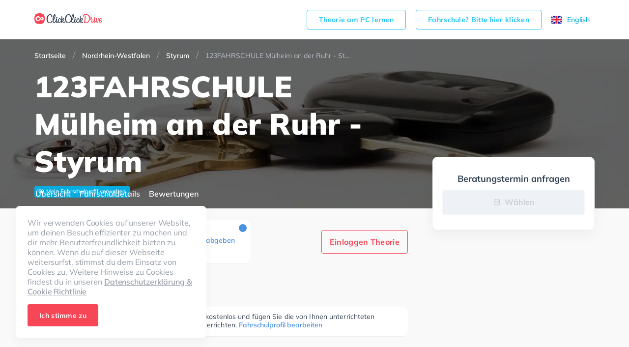

--- FILE ---
content_type: text/html; charset=utf-8
request_url: https://www.clickclickdrive.de/school/123fahrschule-muelheim-an-der-ruhr-styrum
body_size: 59121
content:
<!DOCTYPE html><html lang="de-DE" prefix="og: http://ogp.me/ns#"><head><meta charSet="utf-8"/><meta name="viewport" content="initial-scale=1.0, width=device-width"/><style>@font-face {
  font-family: 'Muli';
  font-display: swap;
  src: url('/assets/fonts/Mulish-variable.woff2') format('woff2 supports variations'),
    url('/assets/fonts/Mulish-variable.woff2') format('woff2-variations');
  font-weight: 400 900;
}
</style><title>123FAHRSCHULE Mülheim an der Ruhr - Styrum - Styrum - ClickClickDrive</title><meta name="description" content="Jetzt Beratungstermin Online anfragen bei der 123FAHRSCHULE Mülheim an der Ruhr - Styrum in Styrum. Alle Infos zu ✓ Klassen ✓ Fahrzeuge ✓ Öffnungszeiten u.n.v.m. ClickClickDrive"/><meta name="robots" content="index,follow"/><link rel="canonical" href="https://www.clickclickdrive.de/school/123fahrschule-muelheim-an-der-ruhr-styrum"/><script async="" src="https://cdn.fuseplatform.net/publift/tags/2/4104/fuse.js"></script><meta name="next-head-count" content="8"/><meta charSet="utf-8"/><link rel="icon" href="/assets/images/favicon-small.png" sizes="32x32"/><link rel="icon" href="/assets/images/favicon.png" sizes="256x256"/><link rel="apple-touch-icon-precomposed" href="/assets/images/favicon.png"/><meta name="msapplication-TileImage" content="/assets/images/favicon.png"/><link rel="preconnect" href="https://www.googletagmanager.com" crossorigin="anonymous"/><style data-styled="jpZzAD ifooaE bdEzQT cnWphM Ztenj imakHC ghzlTG gocREj jTGRVS kuxbsl eqDsix dXCOaV JVXrg boqBPg fLvEOH iZUFKh hzHIgG eXjevv bDjwMP grNVgr iFYoAx waksV jbtofY dfKZwC eTBsLQ iOreYE iDYOce fdLpjz knutXG dVyoRP hKoPbU lhGPW esSEwi hcszxX ioAPUb fAOYpe cfzfwe iVyFrW dXfCGy fVaANL gjIzmU jHbROe dbFucR jaIApj ETYdo HuwfX hlMmSB elhaJr hroGmW iXJmJp gXhHfo gjDfgN gubpZe hRnPoZ cnziAs cltVhI bIcOTY emDXmM jxXghw jvpsGR jBwuYw lavsqI hgrRkc iiscuo hZNJAo iqyEkk ehZMfS gmNzgP bjGQZi clLYMT dMpfhM bSRiMH jZMTSG cCQWVc dJIIHs jpXShZ gchkIC eswlrl AjeIC kKIUGm hEcwYi bTzbC jBbpUI ccLxDI FiXKw cKUyDx cTVSCD kJLUIw cuIexj ihPqTt ixddIO eCPJxI dqhfyW kqFkmt kwXyIN bQOXnc RVXMy eBnytF gVbrTu hrlldX cClhQO gDWaGH gzSLss jUgFlv GDqlW beEXgh cbNzGO gyEOob bRyMUV dtaSXl UakLJ bpYanR cDPTeo cYdNXI hjSDbS gKIUUc cOUXzL kKVNub kVQVdg dHDKfx gxyJlq cjZFjh djdfih dDNisR gIEodw gBEsix bMeGIE cvaudI bDgHIW bAhhVP cElzIB eTvuEF cHRWPu fXuiKj bGYtvx eGyZCp fmFVRH WVcBo" data-styled-version="4.4.1">
/* sc-component-id: LocaleSwitcher__Container-sc-8gvvgr-0 */
.ghzlTG{height:18px;display:-webkit-box;display:-webkit-flex;display:-ms-flexbox;display:flex;}
/* sc-component-id: LocaleSwitcher__Locale-sc-8gvvgr-1 */
.gocREj{cursor:pointer;font-size:14px;display:-webkit-box;display:-webkit-flex;display:-ms-flexbox;display:flex;-webkit-align-items:center;-webkit-box-align:center;-ms-flex-align:center;align-items:center;}
/* sc-component-id: LocaleSwitcher__Text-sc-8gvvgr-2 */
.jTGRVS{display:none;} @media (min-width:64em){.jTGRVS{display:inline-block;margin-right:10px;}}
/* sc-component-id: ButtonView-sc-1k66gea-0 */
.bGYtvx{padding:14px 24px;border-radius:4px;font-size:16px;font-weight:700;line-height:1.1429;-webkit-letter-spacing:0.3px;-moz-letter-spacing:0.3px;-ms-letter-spacing:0.3px;letter-spacing:0.3px;text-align:center;display:inline-block;color:#fff;background-color:#f74656;border:1px solid #f74656;white-space:nowrap;outline:none;cursor:pointer;} .bGYtvx:hover{color:#fff;background-color:#f74656;border-color:#f74656;}
/* sc-component-id: Grid__Container-sc-vuwnsl-1 */
.ifooaE{max-width:1170px;width:100%;margin:0 auto;padding:0 25px;} .ifooaE:before,.ifooaE:after{content:' ';display:table;} .ifooaE:after{clear:both;} @media (min-width:64em){.ifooaE{padding:0 15px;}}
/* sc-component-id: HeaderView__Wrapper-sc-jwhanz-0 */
.jpZzAD{z-index:5;width:100%;background-color:#fff;} @media (min-width:64em){.jpZzAD{padding-top:8px;padding-bottom:8px;}}
/* sc-component-id: HeaderView__Topbar-sc-jwhanz-1 */
.bdEzQT{position:relative;display:-webkit-box;display:-webkit-flex;display:-ms-flexbox;display:flex;-webkit-align-items:center;-webkit-box-align:center;-ms-flex-align:center;align-items:center;-webkit-box-pack:justify;-webkit-justify-content:space-between;-ms-flex-pack:justify;justify-content:space-between;min-height:64px;}
/* sc-component-id: HeaderView__Logo-sc-jwhanz-2 */
.cnWphM{width:138px;height:32px;}
/* sc-component-id: HeaderView__LinksWrapper-sc-jwhanz-3 */
.Ztenj{display:-webkit-box;display:-webkit-flex;display:-ms-flexbox;display:flex;-webkit-align-items:center;-webkit-box-align:center;-ms-flex-align:center;align-items:center;-webkit-box-pack:justify;-webkit-justify-content:space-between;-ms-flex-pack:justify;justify-content:space-between;}
/* sc-component-id: HeaderView__SchoolOwnerLink-sc-jwhanz-4 */
.imakHC{padding:11px 24px;border-radius:4px;font-size:14px;font-weight:700;line-height:1.1429;-webkit-letter-spacing:0.3px;-moz-letter-spacing:0.3px;-ms-letter-spacing:0.3px;letter-spacing:0.3px;text-align:center;display:inline-block;color:#23c4f8;background-color:transparent;border:1px solid #23c4f8;white-space:nowrap;outline:none;cursor:pointer;display:none;margin-right:20px;} .imakHC:hover{color:#23c4f8;background-color:transparent;border-color:#23c4f8;} @media (min-width:64em){.imakHC{display:inline-block;}}
/* sc-component-id: Countries__Wrapper-sc-rx5qbx-0 */
.dXCOaV{grid-area:countries;display:-webkit-box;display:-webkit-flex;display:-ms-flexbox;display:flex;-webkit-flex-direction:column;-ms-flex-direction:column;flex-direction:column;}
/* sc-component-id: Countries__Country-sc-rx5qbx-1 */
.JVXrg{display:-webkit-box;display:-webkit-flex;display:-ms-flexbox;display:flex;-webkit-align-items:center;-webkit-box-align:center;-ms-flex-align:center;align-items:center;font-size:18px;font-weight:normal;font-style:normal;font-stretch:normal;-webkit-letter-spacing:-0.2px;-moz-letter-spacing:-0.2px;-ms-letter-spacing:-0.2px;letter-spacing:-0.2px;color:#68727f;} .JVXrg + .Countries__Country-sc-rx5qbx-1{margin-top:16px;}
/* sc-component-id: Countries__Icon-sc-rx5qbx-2 */
.boqBPg{display:-webkit-box;display:-webkit-flex;display:-ms-flexbox;display:flex;margin-right:16px;}
/* sc-component-id: Socials__Wrapper-sc-lyyt6f-0 */
.fLvEOH{display:-webkit-box;display:-webkit-flex;display:-ms-flexbox;display:flex;-webkit-align-items:center;-webkit-box-align:center;-ms-flex-align:center;align-items:center;grid-area:social;}
/* sc-component-id: Socials__Link-sc-lyyt6f-1 */
.iZUFKh + .Socials__Link-sc-lyyt6f-1{margin-left:12px;}
/* sc-component-id: Copyright__Wrapper-sc-nq9buo-0 */
.hzHIgG{grid-area:copyright;display:-webkit-box;display:-webkit-flex;display:-ms-flexbox;display:flex;-webkit-flex-direction:column;-ms-flex-direction:column;flex-direction:column;}
/* sc-component-id: Copyright__CopyrightText-sc-nq9buo-1 */
.eXjevv{font-size:14px;line-height:1.29;-webkit-letter-spacing:-0.2px;-moz-letter-spacing:-0.2px;-ms-letter-spacing:-0.2px;letter-spacing:-0.2px;color:#68727f;margin:0 0 4px;}
/* sc-component-id: Copyright__ExplanationText-sc-nq9buo-2 */
.bDjwMP{font-size:10px;line-height:10px;-webkit-letter-spacing:-0.2px;-moz-letter-spacing:-0.2px;-ms-letter-spacing:-0.2px;letter-spacing:-0.2px;color:#9aa1a9;} .bDjwMP:before{content:'*';}
/* sc-component-id: FirstSection__Wrapper-sc-iznanm-0 */
.iFYoAx{display:-webkit-box;display:-webkit-flex;display:-ms-flexbox;display:flex;-webkit-flex-direction:column;-ms-flex-direction:column;flex-direction:column;grid-area:first;}
/* sc-component-id: FirstSection__FooterLink-sc-iznanm-1 */
.jbtofY{font-size:18px;font-weight:normal;font-style:normal;font-stretch:normal;line-height:1;-webkit-letter-spacing:-0.2px;-moz-letter-spacing:-0.2px;-ms-letter-spacing:-0.2px;letter-spacing:-0.2px;color:#68727f;cursor:pointer;padding:6px 0;}
/* sc-component-id: FirstSection__TopLinks-sc-iznanm-2 */
.waksV{display:-webkit-box;display:-webkit-flex;display:-ms-flexbox;display:flex;-webkit-flex-direction:column;-ms-flex-direction:column;flex-direction:column;margin-bottom:70px;}
/* sc-component-id: SecondSection__Wrapper-sc-17n4itj-0 */
.dfKZwC{grid-area:second;display:-webkit-box;display:-webkit-flex;display:-ms-flexbox;display:flex;-webkit-flex-direction:column;-ms-flex-direction:column;flex-direction:column;}
/* sc-component-id: SecondSection__FooterLink-sc-17n4itj-1 */
.eTBsLQ{font-size:18px;font-weight:normal;font-style:normal;font-stretch:normal;line-height:1;-webkit-letter-spacing:-0.2px;-moz-letter-spacing:-0.2px;-ms-letter-spacing:-0.2px;letter-spacing:-0.2px;color:#68727f;cursor:pointer;padding:6px 0;font-size:14px;}
/* sc-component-id: ThirdSection__Wrapper-sc-1ckzzyc-0 */
.iDYOce{grid-area:third;display:-webkit-box;display:-webkit-flex;display:-ms-flexbox;display:flex;-webkit-flex-direction:column;-ms-flex-direction:column;flex-direction:column;padding-bottom:32px;} @media (min-width:64em){.iDYOce{padding:0;}}
/* sc-component-id: ThirdSection__ResourceLink-sc-1ckzzyc-1 */
.knutXG{padding:6px 0;font-size:18px;line-height:1;-webkit-letter-spacing:-0.2px;-moz-letter-spacing:-0.2px;-ms-letter-spacing:-0.2px;letter-spacing:-0.2px;color:#68727f;cursor:pointer;}
/* sc-component-id: ThirdSection__ExternalLink-sc-1ckzzyc-2 */
.fdLpjz{padding:6px 0;font-size:18px;line-height:1;-webkit-letter-spacing:-0.2px;-moz-letter-spacing:-0.2px;-ms-letter-spacing:-0.2px;letter-spacing:-0.2px;color:#68727f;cursor:pointer;}
/* sc-component-id: DownloadApp__Wrapper-sc-yzzibv-0 */
.dVyoRP{display:-webkit-box;display:-webkit-flex;display:-ms-flexbox;display:flex;}
/* sc-component-id: DownloadApp__Link-sc-yzzibv-1 */
.hKoPbU + .DownloadApp__Link-sc-yzzibv-1{margin-left:16px;}
/* sc-component-id: Footer__Wrapper-sc-18j0nhi-0 */
.kuxbsl{background-color:#fff;padding:24px 0;} @media (min-width:64em){.kuxbsl{padding:64px 0 68px;}}
/* sc-component-id: Footer__Grid-sc-18j0nhi-1 */
.eqDsix{display:grid;grid-template-columns:1fr;grid-template-areas:'countries' 'social' 'dsgvo' 'secondColumnWrapper' 'thirdColumnWrapper' 'copyright';grid-gap:24px 0;} @media (min-width:64em){.eqDsix{grid-template-columns:1fr 16% auto 7% auto;grid-template-rows:auto 1fr repeat(3,auto);grid-template-areas:"countries . secondColumnWrapper . thirdColumnWrapper" ". . secondColumnWrapper . thirdColumnWrapper" "social . secondColumnWrapper . thirdColumnWrapper" "dsgvo . secondColumnWrapper . thirdColumnWrapper" "copyright . secondColumnWrapper . thirdColumnWrapper";grid-gap:32px 0;}}
/* sc-component-id: Footer__SecondColumnWrapper-sc-18j0nhi-2 */
.grNVgr{display:-webkit-box;display:-webkit-flex;display:-ms-flexbox;display:flex;-webkit-flex-direction:column;-ms-flex-direction:column;flex-direction:column;grid-area:secondColumnWrapper;}
/* sc-component-id: Footer__ThirdColumnWrapper-sc-18j0nhi-3 */
.iOreYE{display:-webkit-box;display:-webkit-flex;display:-ms-flexbox;display:flex;-webkit-flex-direction:column;-ms-flex-direction:column;flex-direction:column;-webkit-box-pack:justify;-webkit-justify-content:space-between;-ms-flex-pack:justify;justify-content:space-between;grid-area:thirdColumnWrapper;}
/* sc-component-id: Footer__Dsgvo-sc-18j0nhi-4 */
.lhGPW{grid-area:dsgvo;}
/* sc-component-id: ui__ContentContainer-sc-1odlqrv-0 */
.iXJmJp{width:100%;max-width:760px;} @media (min-width:64em){.iXJmJp{width:760px;}}
/* sc-component-id: ui__Link-sc-1odlqrv-2 */
.kJLUIw{font-size:14px;line-height:1;-webkit-letter-spacing:-0.1px;-moz-letter-spacing:-0.1px;-ms-letter-spacing:-0.1px;letter-spacing:-0.1px;color:#4a90e2;}
/* sc-component-id: ui__Section-sc-1odlqrv-3 */
.ccLxDI{display:-webkit-box;display:-webkit-flex;display:-ms-flexbox;display:flex;-webkit-flex-direction:column;-ms-flex-direction:column;flex-direction:column;padding-top:24px;} @media (min-width:64em){.ccLxDI{padding-top:48px;}}
/* sc-component-id: ui__SectionTitle-sc-1odlqrv-5 */
.FiXKw{font-size:24px;font-weight:800;line-height:1;-webkit-letter-spacing:0.2px;-moz-letter-spacing:0.2px;-ms-letter-spacing:0.2px;letter-spacing:0.2px;color:#354354;margin:0 0 12px;} @media (min-width:64em){.FiXKw{margin:0 0 16px;}}
/* sc-component-id: DesktopLayout__Wrapper-sc-e98ylf-0 */
.eGyZCp{margin-top:-105px;z-index:3;display:block;-webkit-flex:1 1 305px;-ms-flex:1 1 305px;flex:1 1 305px;max-width:330px;margin-left:5px;}
/* sc-component-id: DesktopLayout__Sticky-sc-e98ylf-1 */
.fmFVRH{position:-webkit-sticky;position:sticky;top:35px;display:-webkit-box;display:-webkit-flex;display:-ms-flexbox;display:flex;-webkit-flex-direction:column;-ms-flex-direction:column;flex-direction:column;gap:12px;}
/* sc-component-id: DesktopLayout__Card-sc-e98ylf-2 */
.WVcBo{padding:20px 20px;border:solid 1px #f4f7f9;box-shadow:0 10px 25px 0 rgba(0,0,0,0.05);border-radius:10px;background-color:#fff;}
/* sc-component-id: RequestBookingButtonView__ConsultationIcon-sc-1xjhp7x-0 */
.kKIUGm{display:-webkit-inline-box;display:-webkit-inline-flex;display:-ms-inline-flexbox;display:inline-flex;fill:#ccd0d4;}
/* sc-component-id: RequestBookingButtonView__RequestConsultationLabel-sc-1xjhp7x-1 */
.hEcwYi{display:inline-block;margin-left:8px;}
/* sc-component-id: RequestBookingButtonView__RequestButton-sc-1xjhp7x-2 */
.AjeIC{display:-webkit-box;display:-webkit-flex;display:-ms-flexbox;display:flex;-webkit-box-pack:center;-webkit-justify-content:center;-ms-flex-pack:center;justify-content:center;-webkit-align-items:center;-webkit-box-align:center;-ms-flex-align:center;align-items:center;width:100%;height:48px;border-radius:4px;box-shadow:0 1px 2px 0 rgba(0,0,0,0.12);background-color:#f74656;font-size:16px;font-weight:bold;line-height:1.5;color:#ffffff;margin:12px 0;} .AjeIC:disabled{color:#ccd0d4;background-color:#eef1f6;cursor:auto;}
/* sc-component-id: DisabledBookingMessage__Message-sc-1t4tu0n-0 */
.bTzbC{font-size:18px;line-height:24px;color:#354354;}
/* sc-component-id: DisabledBookingMessage__Title-sc-1t4tu0n-2 */
.eswlrl{font-size:18px;display:block;font-weight:bold;text-align:center;color:#354354;margin-top:12px;}
/* sc-component-id: Navigation__NavLink-sc-1g5w06v-0 */
.cnziAs{font-size:16px;font-weight:600;color:#ffffff;display:inline-block;text-align:center;height:100%;padding:5px 2px 0;cursor:pointer;} .cnziAs:hover{color:#f74656;} .cnziAs:first-child{margin-left:25px;} .cnziAs:last-child{margin-right:25px;} @media (min-width:64em){.cnziAs:first-child,.cnziAs:last-child{margin:0;}} .cnziAs + .Navigation__NavLink-sc-1g5w06v-0{margin-left:14px;}
/* sc-component-id: Navigation__Content-sc-1g5w06v-1 */
.hRnPoZ{display:-webkit-box;display:-webkit-flex;display:-ms-flexbox;display:flex;-webkit-box-pack:justify;-webkit-justify-content:space-between;-ms-flex-pack:justify;justify-content:space-between;height:100%;overflow-x:auto;white-space:nowrap;margin-right:calc(-50vw + 50%);margin-left:calc(-50vw + 50%);border-bottom:none;} @media (min-width:64em){.hRnPoZ{white-space:normal;overflow-x:visible;margin:0;padding-top:15px;}}
/* sc-component-id: Navigation__StickyLayout-sc-1g5w06v-2 */
.gjDfgN{margin-top:-34px;display:-webkit-box;display:-webkit-flex;display:-ms-flexbox;display:flex;-webkit-align-items:center;-webkit-box-align:center;-ms-flex-align:center;align-items:center;border-bottom:none;} .gjDfgN .sticky-inner-wrapper{width:100%;height:34px;} @media (min-width:64em){.gjDfgN .sticky-inner-wrapper{height:60px;}} .gjDfgN.active{border-bottom:none;} .gjDfgN.active .sticky-inner-wrapper{background:#fff;width:100vw !important;left:0;z-index:2;box-shadow:0 10px 25px 0 rgba(0,0,0,0.05);} .gjDfgN.active .Navigation__Content-sc-1g5w06v-1{border-bottom:none;} .gjDfgN.active .Navigation__NavLink-sc-1g5w06v-0{color:#354354;} .gjDfgN.active .Navigation__NavLink-sc-1g5w06v-0.react-tabs__tab--selected{border-bottom:2px solid #f74656;color:#f74656;} @media (min-width:64em){.gjDfgN{margin-top:-60px;}}
/* sc-component-id: Navigation__Container-sc-1g5w06v-3 */
.gubpZe{max-width:1170px;width:100%;margin:0 auto;padding:0;height:100%;} .gubpZe:before,.gubpZe:after{content:' ';display:table;} .gubpZe:after{clear:both;} @media (min-width:64em){.gubpZe{padding:0;}}
/* sc-component-id: RatingView__Wrapper-sc-gt7if7-0 */
.iqyEkk{display:-webkit-box;display:-webkit-flex;display:-ms-flexbox;display:flex;-webkit-align-items:center;-webkit-box-align:center;-ms-flex-align:center;align-items:center;} .iqyEkk > span > * + *{margin-left:4px;}
/* sc-component-id: RatingView__Icon-sc-gt7if7-1 */
.ehZMfS{width:17px;height:16px;}
/* sc-component-id: HintView__HintIcon-sc-1s4d5y7-0 */
.jZMTSG{display:-webkit-box;display:-webkit-flex;display:-ms-flexbox;display:flex;-webkit-box-pack:center;-webkit-justify-content:center;-ms-flex-pack:center;justify-content:center;-webkit-align-items:center;-webkit-box-align:center;-ms-flex-align:center;align-items:center;width:16px;height:16px;border-radius:50%;background-color:#4a90e2;color:#fff;font-size:12px;cursor:default;-webkit-user-select:none;-moz-user-select:none;-ms-user-select:none;user-select:none;}
/* sc-component-id: HintView__Hint-sc-1s4d5y7-2 */
.bSRiMH .react-tooltip-lite{width:280px;background:#fff;border-radius:10px;box-shadow:0 1px 3px 1px rgba(0,0,0,0.05);font-size:12px;color:#68727f;} .bSRiMH .react-tooltip-lite-arrow{border-color:#fff;}
/* sc-component-id: RatingProviderView__ProviderLayout-sc-1j95gng-0 */
.bMeGIE{display:-webkit-box;display:-webkit-flex;display:-ms-flexbox;display:flex;-webkit-flex-direction:column;-ms-flex-direction:column;flex-direction:column;-webkit-align-items:center;-webkit-box-align:center;-ms-flex-align:center;align-items:center;margin-bottom:0;margin-left:14px;} .bMeGIE:first-of-type{margin-left:0;}
/* sc-component-id: RatingProviderView__ProviderRatingValue-sc-1j95gng-1 */
.cvaudI{display:inline-block;margin-bottom:9px;font-size:18px;font-weight:800;color:#354354;line-height:1.22;}
/* sc-component-id: RatingProviderView__ProviderIcon-sc-1j95gng-2 */
.bDgHIW{display:-webkit-box;display:-webkit-flex;display:-ms-flexbox;display:flex;}
/* sc-component-id: RatingSummaryView__Layout-sc-2hfv2-0 */
.jxXghw{border-radius:12px;box-shadow:0 1px 1px 0 rgba(0,0,0,0.05);background-color:#ffffff;display:-webkit-box;display:-webkit-flex;display:-ms-flexbox;display:flex;padding:24px 34px 22px 24px;max-width:440px;position:relative;padding-left:30px;} @media (min-width:64em){.jxXghw{padding:18px 32px 22px;margin-bottom:0;}}
/* sc-component-id: RatingSummaryView__TotalRating-sc-2hfv2-1 */
.jvpsGR{display:-webkit-box;display:-webkit-flex;display:-ms-flexbox;display:flex;-webkit-flex-direction:column;-ms-flex-direction:column;flex-direction:column;-webkit-align-items:center;-webkit-box-align:center;-ms-flex-align:center;align-items:center;}
/* sc-component-id: RatingSummaryView__RatingValue-sc-2hfv2-2 */
.jBwuYw{display:inline-block;margin-bottom:2px;line-height:1;font-size:32px;font-weight:800;color:#354354;}
/* sc-component-id: RatingSummaryView__MaxRatingValue-sc-2hfv2-3 */
.lavsqI{font-size:12px;font-weight:600;line-height:1.2;color:#9aa1a9;}
/* sc-component-id: RatingSummaryView__Content-sc-2hfv2-4 */
.hgrRkc{display:-webkit-box;display:-webkit-flex;display:-ms-flexbox;display:flex;-webkit-flex-flow:row wrap;-ms-flex-flow:row wrap;flex-flow:row wrap;-webkit-box-pack:end;-webkit-justify-content:flex-end;-ms-flex-pack:end;justify-content:flex-end;-webkit-flex:1;-ms-flex:1;flex:1;margin-left:24px;padding-top:5px;}
/* sc-component-id: RatingSummaryView__RatingRow-sc-2hfv2-6 */
.iiscuo{display:-webkit-box;display:-webkit-flex;display:-ms-flexbox;display:flex;-webkit-align-items:center;-webkit-box-align:center;-ms-flex-align:center;align-items:center;margin-bottom:8px;}
/* sc-component-id: RatingSummaryView__ReviewsCount-sc-2hfv2-7 */
.gmNzgP{font-size:14px;line-height:1.25;color:#68727f;}
/* sc-component-id: RatingSummaryView__WriteReviewLink-sc-2hfv2-8 */
.bjGQZi{font-size:14px;line-height:1;-webkit-letter-spacing:-0.1px;-moz-letter-spacing:-0.1px;-ms-letter-spacing:-0.1px;letter-spacing:-0.1px;color:#4a90e2;display:-webkit-inline-box;display:-webkit-inline-flex;display:-ms-inline-flexbox;display:inline-flex;-webkit-align-items:center;-webkit-box-align:center;-ms-flex-align:center;align-items:center;margin-bottom:8px;margin-left:5.45%;}
/* sc-component-id: RatingSummaryView__Rating-sc-2hfv2-9 */
.hZNJAo{margin-right:8px;}
/* sc-component-id: RatingSummaryView__SummaryHint-sc-2hfv2-10 */
.clLYMT{position:absolute;top:8px;right:8px;}
/* sc-component-id: ExpandedRatingSummaryView__Layout-sc-1yh1o2p-0 */
.kKVNub{border-radius:12px;box-shadow:0 1px 1px 0 rgba(0,0,0,0.05);background-color:#ffffff;display:-webkit-box;display:-webkit-flex;display:-ms-flexbox;display:flex;padding:24px 34px 22px 24px;max-width:440px;position:relative;padding-left:30px;-webkit-align-items:center;-webkit-box-align:center;-ms-flex-align:center;align-items:center;} @media (min-width:64em){.kKVNub{padding:18px 32px 22px;margin-bottom:0;}}
/* sc-component-id: ExpandedRatingSummaryView__TotalRating-sc-1yh1o2p-1 */
.kVQVdg{display:-webkit-box;display:-webkit-flex;display:-ms-flexbox;display:flex;-webkit-flex-direction:column;-ms-flex-direction:column;flex-direction:column;-webkit-align-items:center;-webkit-box-align:center;-ms-flex-align:center;align-items:center;}
/* sc-component-id: ExpandedRatingSummaryView__RatingValue-sc-1yh1o2p-2 */
.dHDKfx{display:inline-block;margin-bottom:2px;line-height:1;font-size:32px;font-weight:800;color:#354354;}
/* sc-component-id: ExpandedRatingSummaryView__MaxRatingValue-sc-1yh1o2p-3 */
.gxyJlq{font-size:12px;font-weight:600;line-height:1.2;color:#9aa1a9;}
/* sc-component-id: ExpandedRatingSummaryView__RatingStarsBlock-sc-1yh1o2p-4 */
.cjZFjh{position:relative;display:-webkit-box;display:-webkit-flex;display:-ms-flexbox;display:flex;-webkit-flex-flow:row wrap;-ms-flex-flow:row wrap;flex-flow:row wrap;-webkit-box-pack:end;-webkit-justify-content:flex-end;-ms-flex-pack:end;justify-content:flex-end;-webkit-flex:1 0 180px;-ms-flex:1 0 180px;flex:1 0 180px;margin-left:24px;padding-top:5px;} .cjZFjh:after{display:none;position:absolute;right:0;top:0;width:1px;height:48px;background-color:#eeeeee;content:'';} @media (min-width:48em){.cjZFjh{padding-right:24px;}.cjZFjh:after{display:block;}}
/* sc-component-id: ExpandedRatingSummaryView__ReviewsCount-sc-1yh1o2p-6 */
.dDNisR{display:inline-block;margin-left:8px;font-size:14px;line-height:1.25;color:#68727f;}
/* sc-component-id: ExpandedRatingSummaryView__Rating-sc-1yh1o2p-7 */
.djdfih{margin-bottom:4px;}
/* sc-component-id: ExpandedRatingSummaryView__SummaryHint-sc-1yh1o2p-8 */
.eTvuEF{position:absolute;top:8px;right:8px;}
/* sc-component-id: ExpandedRatingSummaryView__ProvidersRow-sc-1yh1o2p-10 */
.gBEsix{display:-webkit-box;display:-webkit-flex;display:-ms-flexbox;display:flex;-webkit-align-items:center;-webkit-box-align:center;-ms-flex-align:center;align-items:center;-webkit-align-items:flex-start;-webkit-box-align:flex-start;-ms-flex-align:flex-start;align-items:flex-start;margin-bottom:10px;} @media (min-width:48em){.gBEsix{margin-bottom:0;}}
/* sc-component-id: ExpandedRatingSummaryView__RatingProvidersHintView-sc-1yh1o2p-11 */
.cElzIB{display:block;} @media (min-width:48em){.cElzIB{display:none;}}
/* sc-component-id: ExpandedRatingSummaryView__RatingProvidersExpandedView-sc-1yh1o2p-12 */
.gIEodw{display:none;margin-left:24px;-webkit-align-items:center;-webkit-box-align:center;-ms-flex-align:center;align-items:center;} @media (min-width:48em){.gIEodw{display:-webkit-box;display:-webkit-flex;display:-ms-flexbox;display:flex;}}
/* sc-component-id: ExpandedRatingSummaryView__RatingDisclaimer-sc-1yh1o2p-13 */
.bAhhVP{margin-bottom:0;margin-left:32px;font-size:12px;line-height:1.17;color:#9aa1a9;}
/* sc-component-id: BadgeListView__BadgeListLayout-sc-1gi8upj-0 */
.cuIexj{display:-webkit-box;display:-webkit-flex;display:-ms-flexbox;display:flex;-webkit-flex-wrap:wrap;-ms-flex-wrap:wrap;flex-wrap:wrap;margin-bottom:-8px;}
/* sc-component-id: AreYouOwner__NoteWrapper-sc-1lx6h2r-0 */
.cKUyDx{border-radius:12px;box-shadow:0 1px 1px 0 rgba(0,0,0,0.05);background-color:#ffffff;margin-bottom:16px;}
/* sc-component-id: AreYouOwner__Note-sc-1lx6h2r-1 */
.cTVSCD{padding:12px 24px 14px 24px;font-size:14px;line-height:17px;-webkit-letter-spacing:0.1px;-moz-letter-spacing:0.1px;-ms-letter-spacing:0.1px;letter-spacing:0.1px;color:#354354;}
/* sc-component-id: Info__SchoolBadges-sc-16jeszu-0 */
.jBbpUI{margin-bottom:16px;}
/* sc-component-id: Info__Layout-sc-16jeszu-1 */
.cltVhI{padding:24px 0 0;display:-webkit-box;display:-webkit-flex;display:-ms-flexbox;display:flex;-webkit-flex-direction:column;-ms-flex-direction:column;flex-direction:column;}
/* sc-component-id: Info__SchoolRatingRow-sc-16jeszu-2 */
.bIcOTY{display:-webkit-box;display:-webkit-flex;display:-ms-flexbox;display:flex;width:100%;-webkit-align-items:center;-webkit-box-align:center;-ms-flex-align:center;align-items:center;margin-bottom:16px;} @media (min-width:64em){.bIcOTY{-webkit-flex-direction:row;-ms-flex-direction:row;flex-direction:row;-webkit-align-items:center;-webkit-box-align:center;-ms-flex-align:center;align-items:center;-webkit-box-pack:justify;-webkit-justify-content:space-between;-ms-flex-pack:justify;justify-content:space-between;margin-bottom:0;}}
/* sc-component-id: Info__SchoolRatingSummary-sc-16jeszu-3 */
.emDXmM{-webkit-flex:1;-ms-flex:1;flex:1;}
/* sc-component-id: Info__MediumViewport-sc-16jeszu-4 */
.cCQWVc{display:none;} @media (min-width:40em){.cCQWVc{display:block;padding-left:20px;margin-left:auto;}}
/* sc-component-id: Info__MobileToMediumViewport-sc-16jeszu-5 */
@media (min-width:40em){.ixddIO{display:none;}}
/* sc-component-id: Info__TheoryLoginLink-sc-16jeszu-8 */
.dJIIHs{padding:14px 24px;border-radius:4px;font-size:16px;font-weight:700;line-height:1.1429;-webkit-letter-spacing:0.3px;-moz-letter-spacing:0.3px;-ms-letter-spacing:0.3px;letter-spacing:0.3px;text-align:center;display:inline-block;color:#f74656;background-color:transparent;border:1px solid #f74656;white-space:nowrap;outline:none;cursor:pointer;width:100%;} .dJIIHs:hover{color:#f74656;background-color:transparent;border-color:#f74656;} @media (min-width:40em){.dJIIHs{width:-webkit-max-content;width:-moz-max-content;width:max-content;margin-left:auto;padding-left:16px;padding-right:16px;}}
/* sc-component-id: Info__DisabledBookingCard-sc-16jeszu-9 */
.jpXShZ{margin:13px 0 33px 1px;padding:20px 15px 20px 16px;border-radius:10px;box-shadow:0 10px 25px 0 rgba(0,0,0,0.05);background-color:#fff;} @media (min-width:64em){.jpXShZ{display:none;}}
/* sc-component-id: Info__SchoolBadgesAd-sc-16jeszu-10 */
.ihPqTt{display:none;} @media (min-width:40em){.ihPqTt{min-height:250px;width:100%;margin-top:16px;display:block;}}
/* sc-component-id: BreadcrumbsView__BreadcrumbsDesktopLayout-sc-1v0sq0-1 */
.iVyFrW{display:-webkit-box;display:-webkit-flex;display:-ms-flexbox;display:flex;-webkit-align-items:center;-webkit-box-align:center;-ms-flex-align:center;align-items:center;padding-bottom:16px;display:none;} @media (min-width:64em){.iVyFrW{display:-webkit-box;display:-webkit-flex;display:-ms-flexbox;display:flex;}}
/* sc-component-id: BreadcrumbsView__BreadcrumbsMobileLayout-sc-1v0sq0-2 */
.dbFucR{display:-webkit-box;display:-webkit-flex;display:-ms-flexbox;display:flex;-webkit-align-items:center;-webkit-box-align:center;-ms-flex-align:center;align-items:center;padding-bottom:16px;display:-webkit-box;display:-webkit-flex;display:-ms-flexbox;display:flex;} @media (min-width:64em){.dbFucR{display:none;}}
/* sc-component-id: BreadcrumbsView__BreadcrumbItem-sc-1v0sq0-3 */
.dXfCGy{display:-webkit-box;display:-webkit-flex;display:-ms-flexbox;display:flex;padding:0;margin-left:16px;font-size:14px;color:#b5bec6;} .dXfCGy:first-of-type{margin-left:0;}
/* sc-component-id: BreadcrumbsView__BreadcrumbLink-sc-1v0sq0-4 */
.fVaANL{display:inline-block;max-width:300px;white-space:nowrap;overflow:hidden;text-overflow:ellipsis;font-size:14px;color:#fff;}
/* sc-component-id: BreadcrumbsView__BreadcrumbText-sc-1v0sq0-5 */
.jHbROe{display:inline-block;max-width:300px;white-space:nowrap;overflow:hidden;text-overflow:ellipsis;font-size:14px;color:#b5bec6;}
/* sc-component-id: BreadcrumbsView__Divider-sc-1v0sq0-6 */
.gjIzmU{display:inline-block;width:1px;height:16px;margin-left:16px;background-color:#a5a9ad;-webkit-transform:rotate(20deg);-ms-transform:rotate(20deg);transform:rotate(20deg);}
/* sc-component-id: BreadcrumbsView__GoBackIcon-sc-1v0sq0-7 */
.jaIApj{width:10px;height:10px;margin-right:6px;} .jaIApj .go-back-path{fill:#fff;} .BreadcrumbsView__BreadcrumbLink-sc-1v0sq0-4:active .jaIApj .go-back-path,.BreadcrumbsView__BreadcrumbLink-sc-1v0sq0-4:hover .jaIApj .go-back-path{fill:#f43b57;}
/* sc-component-id: ClaimSchoolView__RegisterLink-sc-1lhq4sc-0 */
.HuwfX{display:-webkit-box;display:-webkit-flex;display:-ms-flexbox;display:flex;padding:3px 8px;width:-webkit-max-content;width:-moz-max-content;width:max-content;background-color:#07ace1;border-radius:4px;}
/* sc-component-id: ClaimSchoolView__Text-sc-1lhq4sc-1 */
.elhaJr{display:inline-block;margin-left:4px;font-size:11px;line-height:1.5;color:#fff;}
/* sc-component-id: ClaimSchoolView__Icon-sc-1lhq4sc-2 */
.hlMmSB svg{width:12px;height:10px;}
/* sc-component-id: Background__Gradient-sc-mg4ux-0 */
.fAOYpe{background:rgba(0,0,0,0.6);position:absolute;bottom:0;top:0;width:100%;}
/* sc-component-id: Background__BackgroundPicture-sc-mg4ux-1 */
.ioAPUb{position:absolute;width:100%;height:100%;top:0;object-fit:cover;object-position:center;}
/* sc-component-id: Name__Title-sc-88s79m-0 */
.ETYdo{position:relative;font-size:32px;font-weight:800;line-height:37px;-webkit-letter-spacing:0.2px;-moz-letter-spacing:0.2px;-ms-letter-spacing:0.2px;letter-spacing:0.2px;color:#ffffff;margin:0 0 12px 0;} @media (min-width:64em){.ETYdo{font-weight:900;font-size:60px;line-height:76px;-webkit-letter-spacing:0.3px;-moz-letter-spacing:0.3px;-ms-letter-spacing:0.3px;letter-spacing:0.3px;}}
/* sc-component-id: Hero__Wrapper-sc-1vgtzrn-0 */
.hcszxX{position:relative;height:272px;overflow:hidden;padding:16px 0 0;} @media (min-width:40em){.hcszxX{height:344px;padding:24px 0 0;}}
/* sc-component-id: Hero__Content-sc-1vgtzrn-1 */
.cfzfwe{width:100%;max-width:760px;position:relative;} @media (min-width:64em){.cfzfwe{width:760px;}}
/* sc-component-id: GalleryView__CarouselItem-sc-15uxyvp-0 */
.dqhfyW{width:100%;}
/* sc-component-id: GalleryView__SchoolPictureWrapper-sc-15uxyvp-1 */
.kqFkmt{height:0;padding-bottom:56.25%;overflow:hidden;position:relative;background-position:center;background-repeat:no-repeat;background-size:cover;}
/* sc-component-id: GalleryView__SchoolPicture-sc-15uxyvp-2 */
.kwXyIN{width:100%;position:absolute;height:100%;object-fit:cover;}
/* sc-component-id: GalleryView__CarouselWrapper-sc-15uxyvp-3 */
.eCPJxI{overflow:hidden;}
/* sc-component-id: Contacts__Layout-sc-1dx9oem-0 */
.gyEOob{position:absolute;top:16px;left:16px;padding:16px 16px 20px 16px;width:254px;border-radius:4px;box-shadow:0 1px 4px 0 rgba(0,0,0,0.15);background-color:#ffffff;}
/* sc-component-id: Contacts__Text-sc-1dx9oem-1 */
.bpYanR{font-size:14px;line-height:1.36;-webkit-letter-spacing:0.1px;-moz-letter-spacing:0.1px;-ms-letter-spacing:0.1px;letter-spacing:0.1px;color:#354354;}
/* sc-component-id: Contacts__Address-sc-1dx9oem-2 */
.dtaSXl{display:-webkit-box;display:-webkit-flex;display:-ms-flexbox;display:flex;}
/* sc-component-id: Contacts__PointerWrapper-sc-1dx9oem-3 */
.UakLJ{width:24px;height:24px;background:#f74656;box-shadow:0 1px 1px 0 rgba(0,0,0,0.05);border-radius:50%;margin-right:8px;}
/* sc-component-id: Contacts__SchoolLocation-sc-1dx9oem-4 */
.bRyMUV{margin-bottom:16px;}
/* sc-component-id: Address__AddressSection-sc-13zpyry-0 */
.beEXgh{display:-webkit-box;display:-webkit-flex;display:-ms-flexbox;display:flex;-webkit-flex-direction:column;-ms-flex-direction:column;flex-direction:column;padding-top:24px;margin-right:calc(-50vw + 50%);margin-left:calc(-50vw + 50%);} @media (min-width:64em){.beEXgh{padding-top:48px;}} @media (min-width:64em){.beEXgh{margin-left:0;margin-right:0;}} @media (min-width:64em){.beEXgh{margin:0;}}
/* sc-component-id: Address__InnerWrapper-sc-13zpyry-1 */
.cbNzGO{position:relative;height:500px;background-color:#e5e3df;}
/* sc-component-id: Reviews__ReviewsSectionTitle-sc-huvs3w-0 */
.hjSDbS{font-size:24px;font-weight:800;line-height:1;-webkit-letter-spacing:0.2px;-moz-letter-spacing:0.2px;-ms-letter-spacing:0.2px;letter-spacing:0.2px;color:#354354;margin:0 0 12px;margin-bottom:16px;font-size:32px;} @media (min-width:64em){.hjSDbS{margin:0 0 16px;}}
/* sc-component-id: Reviews__WriteReviewLink-sc-huvs3w-1 */
.gKIUUc{padding:14px 24px;border-radius:4px;font-size:16px;font-weight:700;line-height:1.1429;-webkit-letter-spacing:0.3px;-moz-letter-spacing:0.3px;-ms-letter-spacing:0.3px;letter-spacing:0.3px;text-align:center;display:inline-block;color:#f74656;background-color:transparent;border:1px solid #f74656;white-space:nowrap;outline:none;cursor:pointer;width:100%;} .gKIUUc:hover{color:#f74656;background-color:transparent;border-color:#f74656;} @media (min-width:30em){.gKIUUc{width:-webkit-max-content;width:-moz-max-content;width:max-content;}} @media (min-width:40em){.gKIUUc{margin-left:auto;padding-left:16px;padding-right:16px;}}
/* sc-component-id: Reviews__Header-sc-huvs3w-2 */
.cYdNXI{display:-webkit-box;display:-webkit-flex;display:-ms-flexbox;display:flex;-webkit-box-pack:justify;-webkit-justify-content:space-between;-ms-flex-pack:justify;justify-content:space-between;margin-bottom:12px;-webkit-flex-direction:column;-ms-flex-direction:column;flex-direction:column;} @media (min-width:30em){.cYdNXI{-webkit-flex-direction:row;-ms-flex-direction:row;flex-direction:row;}}
/* sc-component-id: Reviews__ReviewsRatingSummary-sc-huvs3w-3 */
.cOUXzL{margin-bottom:24px;max-width:100%;}
/* sc-component-id: Reviews__ReviewsList-sc-huvs3w-4 */
.cHRWPu{padding:0;margin:0;margin-bottom:24px;list-style:none;}
/* sc-component-id: Reviews__ReviewFormContainer-sc-huvs3w-5 */
.fXuiKj{display:-webkit-box;display:-webkit-flex;display:-ms-flexbox;display:flex;-webkit-box-pack:center;-webkit-justify-content:center;-ms-flex-pack:center;justify-content:center;}
/* sc-component-id: Image__SchoolImage-sc-1t4fnyl-0 */
.gVbrTu{object-fit:cover;object-position:center;width:100%;height:100%;}
/* sc-component-id: SchoolCard__Wrapper-sc-1t86i33-0 */
.RVXMy{display:-webkit-box;display:-webkit-flex;display:-ms-flexbox;display:flex;-webkit-flex-direction:column;-ms-flex-direction:column;flex-direction:column;border-radius:12px;overflow:hidden;box-shadow:0 1px 1px 0 rgba(0,0,0,0.05);background:#fff;}
/* sc-component-id: SchoolCard__Content-sc-1t86i33-1 */
.hrlldX{display:-webkit-box;display:-webkit-flex;display:-ms-flexbox;display:flex;-webkit-flex-direction:column;-ms-flex-direction:column;flex-direction:column;min-height:245px;padding:12px 20px 20px;}
/* sc-component-id: SchoolCard__Title-sc-1t86i33-2 */
.cClhQO{font-size:20px;font-weight:600;color:#354354;margin-bottom:8px;}
/* sc-component-id: SchoolCard__Address-sc-1t86i33-3 */
.gDWaGH{font-size:14px;line-height:1.29;-webkit-letter-spacing:-0.13px;-moz-letter-spacing:-0.13px;-ms-letter-spacing:-0.13px;letter-spacing:-0.13px;color:#68727f;}
/* sc-component-id: SchoolCard__Footer-sc-1t86i33-4 */
.gzSLss{display:-webkit-box;display:-webkit-flex;display:-ms-flexbox;display:flex;-webkit-flex-direction:column;-ms-flex-direction:column;flex-direction:column;padding-top:12px;margin-top:auto;}
/* sc-component-id: SchoolCard__Reviews-sc-1t86i33-5 */
.jUgFlv{font-size:14px;line-height:1.29;-webkit-letter-spacing:-0.13px;-moz-letter-spacing:-0.13px;-ms-letter-spacing:-0.13px;letter-spacing:-0.13px;color:#4a90e2;margin-bottom:16px;}
/* sc-component-id: SchoolCard__CTA-sc-1t86i33-6 */
.GDqlW{display:-webkit-box;display:-webkit-flex;display:-ms-flexbox;display:flex;-webkit-align-items:center;-webkit-box-align:center;-ms-flex-align:center;align-items:center;-webkit-box-pack:center;-webkit-justify-content:center;-ms-flex-pack:center;justify-content:center;width:100%;height:34px;padding:6px 11px;border-radius:5px;box-shadow:0 1px 1px 0 rgba(0,0,0,0.05);background-color:#44c496;text-align:center;font-size:14px;font-weight:600;line-height:1;-webkit-letter-spacing:0.1px;-moz-letter-spacing:0.1px;-ms-letter-spacing:0.1px;letter-spacing:0.1px;color:#fff;}
/* sc-component-id: SchoolCard__ImgWrapper-sc-1t86i33-7 */
.eBnytF{width:100%;min-height:144px;aspect-ratio:2;overflow:hidden;}
/* sc-component-id: SchoolsNearby__List-sc-1e9vnbw-0 */
.bQOXnc{display:-webkit-box;display:-webkit-flex;display:-ms-flexbox;display:flex;-webkit-flex-direction:column;-ms-flex-direction:column;flex-direction:column;gap:16px;} @media (min-width:64em){.bQOXnc{display:grid;grid-template-columns:1fr 1fr 1fr;}}
/* sc-component-id: school__PageContainer-sc-68ityt-0 */
.hroGmW{max-width:1170px;width:100%;margin:0 auto;padding:0 25px;display:-webkit-box;display:-webkit-flex;display:-ms-flexbox;display:flex;-webkit-flex-direction:column;-ms-flex-direction:column;flex-direction:column;} .hroGmW:before,.hroGmW:after{content:' ';display:table;} .hroGmW:after{clear:both;} @media (min-width:64em){.hroGmW{padding:0 15px;}} .hroGmW:before,.hroGmW:after{display:none;content:none;} @media (min-width:64em){.hroGmW{-webkit-flex-direction:row;-ms-flex-direction:row;flex-direction:row;-webkit-box-pack:justify;-webkit-justify-content:space-between;-ms-flex-pack:justify;justify-content:space-between;margin-bottom:40px;}}
/* sc-component-id: school__PageLayout-sc-68ityt-1 */
.esSEwi{background-color:#f9f9f9;}
/* sc-component-id: school__DesktopViewport-sc-68ityt-2 */
.gXhHfo{display:none;} @media (min-width:64em){.gXhHfo{display:block;}}
/* sc-component-id: school__SchoolPromo-sc-68ityt-3 */
.cDPTeo{margin:24px 0 0;} .cDPTeo .SchoolPromo__Hero-sc-174kldv-1{margin:0 -25px 8px;} @media (min-width:640px){.cDPTeo .SchoolPromo__Hero-sc-174kldv-1{margin:0 0 12px;}}</style><noscript data-n-css=""></noscript><script defer="" nomodule="" src="/_next/static/chunks/polyfills-c67a75d1b6f99dc8.js"></script><script src="/_next/static/chunks/webpack-281d982beb38ed90.js" defer=""></script><script src="/_next/static/chunks/framework-bb5c596eafb42b22.js" defer=""></script><script src="/_next/static/chunks/main-8792140196772a8e.js" defer=""></script><script src="/_next/static/chunks/pages/_app-e509427edf04637b.js" defer=""></script><script src="/_next/static/chunks/29107295-1494f237b9e407ad.js" defer=""></script><script src="/_next/static/chunks/75fc9c18-c7bf0df5a4fee36b.js" defer=""></script><script src="/_next/static/chunks/109-28d425a9bb3ee788.js" defer=""></script><script src="/_next/static/chunks/96-3de751f0582cf983.js" defer=""></script><script src="/_next/static/chunks/66-013dd0885be72fe7.js" defer=""></script><script src="/_next/static/chunks/991-9a41e394b54d997e.js" defer=""></script><script src="/_next/static/chunks/404-ae54ea839e47bccb.js" defer=""></script><script src="/_next/static/chunks/830-28f4427286f163f0.js" defer=""></script><script src="/_next/static/chunks/432-6aba3404e9e7a284.js" defer=""></script><script src="/_next/static/chunks/305-aa4e6720fc945cbc.js" defer=""></script><script src="/_next/static/chunks/pages/school-0fd154f377ed80be.js" defer=""></script><script src="/_next/static/9Cbk9rkrRDGKOVi3GybGu/_buildManifest.js" defer=""></script><script src="/_next/static/9Cbk9rkrRDGKOVi3GybGu/_ssgManifest.js" defer=""></script></head><body class="home page-template page-template-page-templates page-template-template-home page-template-page-templatestemplate-home-php page page-id-6 logged-in single-job_listing admin-bar no-customize-support custom-background template-home directory-fields color-scheme-radical-red footer- listify listify-132 wp-job-manager wp-job-manager-regions jetpack ratings wp-job-manager-categories-enabled wp-job-manager-categories-only"><noscript><iframe src="https://www.googletagmanager.com/ns.html?id=GTM-KFMTBNX" height="0" width="0" loading="lazy" style="display:none;visibility:hidden;"></iframe></noscript><div id="__next" data-reactroot=""><script type="application/ld+json">{"@context":"https://schema.org","@type":"LocalBusiness","url":"https://www.clickclickdrive.de/school/123fahrschule-muelheim-an-der-ruhr-styrum","name":"123FAHRSCHULE Mülheim an der Ruhr - Styrum","image":"https://res.cloudinary.com/clickclickdrive/image/upload/w_1600/q_20/v1569601572/production/marketplace-admin/autoschluessel_white_table_a0jw3a.webp","address":{"@type":"PostalAddress","addressRegion":"Nordrhein-Westfalen","addressCountry":"de","streetAddress":"Poststraße 2","addressLocality":"Mülheim an der Ruhr"},"aggregateRating":{"@type":"AggregateRating","ratingValue":"4.9","ratingCount":101},"review":[],"openingHoursSpecification":[[],[],[],[],[],[],[]]}</script><script type="application/ld+json">{"@context":"https://schema.org","@type":"FAQPage","mainEntity":[{"@type":"Question","name":"Wie lautet die Telefonnummer von 123FAHRSCHULE Mülheim an der Ruhr - Styrum?","acceptedAnswer":{"@type":"Answer","text":"Möchtest Du 123FAHRSCHULE Mülheim an der Ruhr - Styrum anrufen, dann findest Du die Telefonnummer unter diesem <a href=\"https://www.clickclickdrive.de/school/123fahrschule-muelheim-an-der-ruhr-styrum#info\">Link</a>.\nBitte beachte dabei die Öffnungszeiten."}},{"@type":"Question","name":"Wie lautet die Adresse von 123FAHRSCHULE Mülheim an der Ruhr - Styrum?","acceptedAnswer":{"@type":"Answer","text":"Die Fahrschule befindet sich in der Poststraße 2 45476 Mülheim an der Ruhr."}},{"@type":"Question","name":"Was sind die Öffnungszeiten von 123FAHRSCHULE Mülheim an der Ruhr - Styrum?","acceptedAnswer":{"@type":"Answer","text":"Die Öffnungszeiten der Fahrschule findest Du <a href=\"https://www.clickclickdrive.de/school/123fahrschule-muelheim-an-der-ruhr-styrum#opening-hours\">hier</a>.\nWir empfehlen Dir, im Vorfeld dort anzurufen oder <a href=\"https://www.clickclickdrive.de/school/123fahrschule-muelheim-an-der-ruhr-styrum\">hier</a> einen Termin zu vereinbaren."}},{"@type":"Question","name":"Wie kann ich einen Termin bei 123FAHRSCHULE Mülheim an der Ruhr - Styrum vereinbaren?","acceptedAnswer":{"@type":"Answer","text":"Für weitere Informationen oder eine Anmeldung direkt in der Filiale kannst Du hier einen Online-Termin\n      (“Online-Termin”:link to the school page) mit 123FAHRSCHULE Mülheim an der Ruhr - Styrum vereinbaren.\n      Wichtig: Diese Anfrage beinhaltet keine Buchung einer Fahrstunde."}},{"@type":"Question","name":"Was sind die Bewertungen ehemaliger Fahrschüler zu 123FAHRSCHULE Mülheim an der Ruhr - Styrum?","acceptedAnswer":{"@type":"Answer","text":"Die Fahrschule hat eine durchschnittliche Punktzahl von 4.9 bei 101 Bewertungen."}},{"@type":"Question","name":"Welche Ausbildungskurse werden von 123FAHRSCHULE Mülheim an der Ruhr - Styrum angeboten?","acceptedAnswer":{"@type":"Answer","text":"Die Fahrschule bietet folgende Ausbildung an: ."}},{"@type":"Question","name":"Mit welcher Automarke kann ich bei 123FAHRSCHULE Mülheim an der Ruhr - Styrum fahren lernen?","acceptedAnswer":{"@type":"Answer","text":"Bei 123FAHRSCHULE Mülheim an der Ruhr - Styrum kannst du mit  fahren lernen."}}]}</script><div class="school__PageLayout-sc-68ityt-1 esSEwi"><style>@charset "UTF-8";

@font-face {
  font-family: Ionicons;
  font-display: swap;
  src: url(/assets/fonts/ionicons.eot?v=2.0.0);
  src: url(/assets/fonts/ionicons.eot?v=2.0.0#iefix) format('embedded-opentype'),
    url(/assets/fonts/ionicons.ttf?v=2.0.0) format('truetype'),
    url(/assets/fonts/ionicons.woff?v=2.0.0) format('woff'),
    url(/assets/fonts/ionicons.svg?v=2.0.0#Ionicons) format('svg');
  font-weight: 400;
  font-style: normal;
}

::selection {
  color: #fff;
  text-shadow: none;
}

html {
  -webkit-text-size-adjust: 100%;
  -ms-text-size-adjust: 100%;
}

*,
:after,
:before {
  box-sizing: border-box;
  font-family: Muli, Helvetica, Arial;
}

button {
  border: none;
  background-color: transparent;
}

button,
a {
  cursor: pointer;
  outline: none;
}

a {
  text-decoration: none;
}

::selection {
  background-color: #ef3652;
}

h1,
h2,
h3,
h4,
h5,
h6 {
  margin: 0;
  font-weight: normal;
}

p {
  margin: 0;
}

body {
  margin: 0;
  background-color: #fff;
  box-sizing: border-box;
  font-family: 'Muli', Helvetica, Arial, sans-serif;
  font-weight: normal;
  font-size: 14px;
  line-height: normal;
  -webkit-font-smoothing: antialiased;
  -moz-osx-font-smoothing: grayscale;
}

.overflow--hidden {
  overflow: hidden;
}

.cookie-message {
  background-color: #fff;
  border-bottom: 1px solid #eef1f6;
}

.cookie-message__wrapper {
  display: flex;
  align-items: flex-start;
  min-height: 56px;
  margin: 0 auto;
  padding: 16px;
}

.cookie-message__text {
  flex-grow: 1;
  font-size: 9px;
  line-height: 13px;
  letter-spacing: -0.1px;
  color: #979ea7;
  margin-bottom: 0;
}

.cookie-message__text a {
  font-size: 9px;
  line-height: 13px;
  text-decoration: underline;
  color: #979ea7;
  font-weight: 600;
}

.cookie-message__button {
  /* TODO 'cause need override */
  flex-shrink: 0 !important;
  width: auto !important;
  height: 45px !important;
  border: none !important;
  padding: 0 16px !important;
  font-size: 14px !important;
  letter-spacing: 0.3px;
  font-weight: 700 !important;
  border-radius: 4px !important;
  -webkit-appearance: none !important;
  background-color: #f74656 !important;
  color: #fff !important;
  box-shadow: none !important;
}

@media (min-width: 1024px) {
  .cookie-message {
    z-index: 1030;
    position: fixed;
    left: 32px;
    bottom: 32px;
    width: 388px;
    border-radius: 8px;
    box-shadow: 0 10px 18px 0 rgba(0, 0, 0, 0.04);
    border-bottom: none;
  }
  .cookie-message.fixed {
    position: fixed;
  }
  .cookie-message__wrapper {
    flex-direction: column;
    padding: 24px;
  }
  .cookie-message__text {
    margin-bottom: 16px;
    font-size: 16px;
    line-height: 20px;
  }
  .cookie-message__text a {
    font-size: 16px;
    line-height: 20px;
  }
  .cookie-message__button {
    margin-right: 10px !important;
    padding: 0 24px !important;
  }
}

.rating {
  vertical-align: middle;
}

.rating--value {
  display: flex;
  align-items: center;
}

.rating--wrapped {
  border-radius: 30px;
  padding: 4px 10px;
  line-height: 0;
  background-color: #EFF0F3;
}

.rating__value {
  font-size: 15px;
  color: #000;
  margin-left: 8px;
}

.rating__button {
  border: none;
  padding: 0;
  vertical-align: middle;
  line-height: 1;
  background-color: transparent;
  -webkit-appearance: none;
}

.slick-list,.slick-slider,.slick-track{position:relative;display:block}

.slick-loading .slick-slide,.slick-loading .slick-track{visibility:hidden}

.slick-slider{box-sizing:border-box;-webkit-user-select:none;-moz-user-select:none;-ms-user-select:none;user-select:none;-webkit-touch-callout:none;-khtml-user-select:none;-ms-touch-action:pan-y;touch-action:pan-y;-webkit-tap-highlight-color:transparent}

.slick-list{overflow:hidden;margin:0;padding:0}

.slick-list:focus{outline:0}

.slick-list.dragging{cursor:pointer;cursor:hand}

.slick-slider .slick-list,.slick-slider .slick-track{-webkit-transform:translate3d(0,0,0);-moz-transform:translate3d(0,0,0);-ms-transform:translate3d(0,0,0);-o-transform:translate3d(0,0,0);transform:translate3d(0,0,0)}

.slick-track{top:0;left:0}

.slick-track:after,.slick-track:before{display:table;content:''}

.slick-track:after{clear:both}

.slick-slide{display:none;float:left;height:100%;min-height:1px}

[dir=rtl] .slick-slide{float:right}

.slick-slide img{display:block}

.slick-slide.slick-loading img{display:none}

.slick-slide.dragging img{pointer-events:none}

.slick-initialized .slick-slide{display:block}

.slick-vertical .slick-slide{display:block;height:auto;border:1px solid transparent}

.slick-arrow.slick-hidden{display:none}

@charset 'UTF-8';

.slick-dots,.slick-next,.slick-prev{position:absolute;display:block;padding:0}

.slick-dots li button:before,.slick-next:before,.slick-prev:before{-webkit-font-smoothing:antialiased;-moz-osx-font-smoothing:grayscale}

.slick-loading .slick-list{background:url(ajax-loader.gif) center center no-repeat #fff}

.slick-next,.slick-prev{font-size:0;line-height:0;top:50%;width:20px;height:20px;-webkit-transform:translate(0,-50%);-ms-transform:translate(0,-50%);transform:translate(0,-50%);cursor:pointer;color:transparent;border:none;outline:0;background:0 0}

.slick-next:focus,.slick-next:hover,.slick-prev:focus,.slick-prev:hover{color:transparent;outline:0;background:0 0}

.slick-next:focus:before,.slick-next:hover:before,.slick-prev:focus:before,.slick-prev:hover:before{opacity:1}

.slick-next.slick-disabled:before,.slick-prev.slick-disabled:before{opacity:.25}

.slick-next:before,.slick-prev:before{font-size:20px;line-height:1;opacity:.75;color:#fff}

.slick-prev{left:-25px}

[dir=rtl] .slick-prev{right:-25px;left:auto}

.slick-prev:before{content:'в†ђ'}

.slick-next:before,[dir=rtl] .slick-prev:before{content:'в†’'}

.slick-next{right:-25px}

[dir=rtl] .slick-next{right:auto;left:-25px}

[dir=rtl] .slick-next:before{content:'в†ђ'}

.slick-dotted.slick-slider{margin-bottom:30px}

.slick-dots{bottom:-25px;width:100%;margin:0;list-style:none;text-align:center}

.slick-dots li{position:relative;display:inline-block;width:20px;height:20px;margin:0 5px;padding:0;cursor:pointer}

.slick-dots li button{font-size:0;line-height:0;display:block;width:20px;height:20px;padding:5px;cursor:pointer;color:transparent;border:0;outline:0;background:0 0}

.slick-dots li button:focus,.slick-dots li button:hover{outline:0}

.slick-dots li button:focus:before,.slick-dots li button:hover:before{opacity:1}

.slick-dots li button:before{font-size:6px;line-height:20px;position:absolute;top:0;left:0;width:20px;height:20px;content:'вЂў';text-align:center;opacity:.25;color:#000}

.slick-dots li.slick-active button:before{opacity:.75;color:#000}

.carousel-wrapper {
  position: relative;
  max-width: 100%;
}

.slick-prev {
  left: 0;
  z-index: 1;
  border-radius: 0 4px 4px 0;
}

.slick-next {
  right: 0;
  border-radius: 4px 0 0 4px;
}

.slick-prev,
.slick-next {
  width: 40px;
  height: 40px;
  background-color: rgba(255, 255, 255, 0.3);
  fill: #fff;
}

.slick-prev:before,
.slick-next:before {
  content: none;
}

.slick-prev:focus,
.slick-prev:hover,
.slick-next:focus,
.slick-next:hover {
  background-color: rgba(211, 211, 211, 0.9);
}

.slick-slider {
  height: 0;
  padding-bottom: 56.25%;
}

.slick-dots {
  bottom: 10px;
  line-height: 0;
}

.slick-dots li {
  width: auto;
  height: auto;
}

.slick-dots li button:before {
  content: none;
}

.slick-dots li button {
  background-color: #d4d4d4;
  border-radius: 50%;
  height: 9px;
  width: 9px;
}

.slick-dots li:not(.slick-active) {
  margin: 0 6px;
}

.slick-dots li.slick-active button {
  background-color: #fff;
  height: 11px;
  width: 11px;
}

.carousel-progress {
  display: none;
}

.carousel-img {
  display: block;
  height: 0;
  padding-bottom: 56.25%;
  overflow: hidden;
  position: relative;
  background-position: center;
  background-repeat: no-repeat;
  background-size: cover;
}

.slick-slider.calendar {
  height: auto;
  width: auto;
  padding-bottom: 0;
}

.calendar .slick-prev {
  left: -43px;
  top: 0;
  transform: translate(0, 0);
}

.calendar .slick-next {
  right: -43px;
  top: 0;
  transform: translate(0, 0);
}

@media (min-width: 1024px) {
  .carousel-progress {
    position: absolute;
    right: 16px;
    bottom: 16px;
    display: flex;
    justify-content: center;
    align-items: center;
    min-width: 56px;
    height: 32px;
    border-radius: 2px;
    font-size: 12px;
    color: #fff;
    background-color: rgba(255, 255, 255, 0.3);
  }

  .calendar .slick-prev {
    left: -40px;
  }

  .calendar .slick-next {
    right: -40px;
  }
}

.site-footer-widgets {
  background-color: #2f3339;
  padding: 6em 0;
}

.site-footer-widgets {
  color: #ffffff;
  background-color: #2f2929;
}

.row {
  margin-left: -15px;
  margin-right: -15px;
}

.row:after, .row:before {
  content: " ";
  display: table;
}

.footer-widget {
  margin-bottom: 3em;
}

.footer-widget, .footer-widget a, .footer-widget a:hover {
  color: #fff;
}

.footer-widget, .footer-widget a, .footer-widget a:hover, .site-social a:hover {
  color: #ffffff;
}

.footer-widget:last-child {
  margin-bottom: 0;
}

.site-footer {
  color: #515b6a;
  padding: 3em 0 56px;
  background-color: #22262c;
  overflow: hidden;
}

.footer-widget-title {
  font-size: 14px;
  text-transform: uppercase;
  margin: 0 0 1em;
}

.site-footer, .site-social a {
  color: #646464;
}

.site-footer {
  background-color: #261d1e;
}

.site-info {
  color: #444444 !important;
  margin-left: -25px !important;
  margin-right: -25px !important;
  padding-left: 10px !important;
  padding-right: 10px !important;
}

@media (min-width: 1024px) {
  .site-info {
    margin-left: -25px !important;
    margin-right: -25px !important;
    padding-left: 10px !important;
    padding-right: 10px !important;
  }
}

a {
  font-family: Muli;
  font-size: 14px;
  font-weight: 600;
  color: #07ace1;
}

.divider {
  box-sizing: border-box;
  height: 1px;
  border-bottom: 1px solid #f0f3f6;
  margin: 5px 0;
}

.tabs {
  background-color: #fff;
  padding: 0 16px;
}

.tabs > ul,
.tabs > div.tab {
  display: flex;
  border-bottom: 1px solid #f0f3f6;
  box-sizing: border-box;
  height: 56px;
  position: relative;
}

.tabs > ul,
.tabs > ul > li {
  margin: 0;
  padding: 0;
  list-style: none;
}

.tabs > ul > li,
.tabs > div.tab > a {
  line-height: 16px;
  font-size: 14px;
  font-weight: 700;
  padding: 0 16px;
  cursor: pointer;
  display: flex;
  align-items: center;
  position: relative;
  box-sizing: border-box;
  color: #354354;
}

.tabs .react-tabs__tab--selected {
  color: #f74656 !important;
}

.tabs > ul > li:after,
.tabs > div.tab > a:after {
  content: '';
  position: absolute;
  width: 0;
  height: 2px;
  display: block;
  margin-top: 5px;
  right: 0;
  bottom: 0;
  background-color: #f74656;
  transition: width 0.2s ease;
  -webkit-transition: width 0.2s ease;
}

.tabs > div.tab > a:hover:after,
.tabs > ul > li:hover:after,
.tabs .react-tabs__tab--selected:after {
  width: 100% !important;
  left: 0;
  background-color: #f74656;
}

.card h1,
.card h2 {
  font-family: 'Muli', sans-serif;
  font-weight: 700;
  font-size: 24px;
  line-height: 48px;
}

.card h4 {
  color: rgba(53, 67, 84, 0.5);
  line-height: 24px;
  font-size: 14px;
}

.card {
  display: flex;
  flex-direction: column;
  box-shadow: 0 12px 32px 0 rgba(53, 67, 84, 0.1);
  background-color: #fff;
  border-radius: 4px;
  border: solid 1px #eef1f6;
  margin-bottom: 48px;
}

@media (min-width: 640px) {
  .card {
    margin-bottom: 16px;
  }
}

.card header,
.card section,
.card footer {
  padding-left: 16px;
  padding-right: 16px;
}

@media (max-width: 500px) {
  .card {
    border-radius: 0;
    border-right: 0;
    border-left: 0;
  }
  .card h1,
  .card h2 {
    line-height: 24px;
    font-size: 16px;
  }
}

.badge--inactive {
  margin-right: 10px;
  display: inline-block;
  border-radius: 4px;
  padding: 5px 7px;
  font-size: 12px;
  font-weight: 600;
  text-transform: capitalize;
  background-color: #f0f3f6;
  white-space: nowrap;
}

.rating button:focus {
  outline: 0;
}

.school-product__option {
  width: 100%;
  box-sizing: border-box;
  border-collapse: collapse;
}

.school-product__option tr {
  height: 32px;
  padding: 0;
  margin: 0;
}

.school-product__option td {
  padding: 0px !important; /* e ?? */
  margin: 0;
}

.school-product__option tbody tr:hover {
  background-color: #f0f3f6;
}

.school-product__option-hours,
.school-product__option-quantity {
  width: 20%;
  text-align: center;
}

.school-product__option-quantity {
  font-weight: 600;
}

.school-product__option-quantity span {
  width: 30px;
  display: inline-block;
  text-align: right;
  /** Visually it won't be centered in the center, but it is **/
  margin-left: -10px;
}

.school-product__option-totals > div {
  width: 100%;
  display: flex;
  flex-direction: row;
  align-items: center;
}

.school-product__option-totals > div > span {
  flex-grow: 2;
  text-align: left;
  font-size: 16px;
}

.school-product__option-totals b {
  padding-right: 8px;
  font-size: 16px;
}

.school-product__option-price {
  text-align: right;
  color: rgba(53, 67, 84, 0.5);
}

.school-product__option tfoot {
  font-size: 12px;
  color: rgba(53, 67, 84, 0.5);
}

.school-product__option-additional-quantity {
  display: none;
}

@media (max-width: 375px) {
  .school-product__option-hours,
  .school-product__option-quantity {
    display: none;
  }
  .school-product__option-totals b {
    display: none;
  }
  .school-product__option th {
    padding-bottom: 16px;
  }
  .school-product__option-additional-quantity {
    display: inline-block;
    padding-left: 8px;
  }
  .school-product__option-additional-quantity::before {
    content: '(';
  }
  .school-product__option-additional-quantity::after {
    content: ')';
  }
}

.review__title {
  display: flex;
  align-items: center;
  flex-direction: row;
  height: 40px;
}

.review__title > div,
.review__title .review__author {
  flex-grow: 2;
  margin: 0;
}

.review__title > div {
  display: flex;
}

.review__date {
  padding-right: 20px;
  color: rgba(53, 67, 84, 0.5);
}

.review__stars {
  padding-right: 4px;
}

.review__starValue {
  font-size: 12px;
}

.reviews__item .review__text {
  color: rgba(53, 67, 84, 0.75);
  font-size: 16px;
}

.comment-form {
  padding: 16px;
}

.comment-form .rating svg {
  width: 24px;
  height: 26px;
}

@media (max-width: 375px) {
  .school-reviews header svg {
    width: 15px;
    height: 14px;
  }
  .reviews__item p.review__text {
    padding: 8px 0;
    font-size: 12px;
  }
  .school-reviews header h2 {
    margin-bottom: 0;
    flex-grow: 1;
  }
  .review__date {
    padding: 2px 0;
    font-size: 12px;
  }
  .review__title {
    align-items: flex-start;
  }
  .review__title > div {
    flex-direction: column;
  }
}

.phone_dsp > * {
  pointer-events: none;
}

.badge {
  display: inline-block;
  border-radius: 4px;
  padding-left: 3px;
  padding-right: 3px;
  line-height: 18px;
  font-family: 'Muli', Helvetica, Arial, sans-serif;
  font-size: 12px;
  font-weight: 600;
  color: #fff;
  background-color: #3d85b4;
  white-space: nowrap;
}

.badge--big {
  padding: 4px 8px;
  border-radius: 16px;
  letter-spacing: 0.2px;
}

.badge--contrast {
  color: #fff;
  background-color: #354354;
}

.badge--price {
  font-size: 15px;
  background-color: #51e3ae;
}

.card__subtitle {
  margin-bottom: 10px;
  font-weight: 700;
  font-family: 'Muli', Helvetica, Arial, sans-serif;
  font-size: 16px;
  color: #454545;
}

.card__website,
.card__website a {
  margin-bottom: 5px;
  font-size: 14px;
  color: #454545;
}

.product__text {
  margin: 0 0 10px;
  padding-left: 0;
  list-style: none;
  font-family: 'Muli', Helvetica, Arial, sans-serif;
  font-size: 12px;
  color: #454545;
}

.product-schedule {
  margin-bottom: 15px;
}

.product-schedule__space {
  margin-bottom: 7px;
  font-size: 14px;
  color: #454545;
}

.product-schedule__amount {
  color: #3d85b4;
  font-weight: 600;
}

.product-schedule__nav {
  display: flex;
}

.product-schedule__prev,
.product-schedule__next {
  height: 25px;
  width: 64px;
  border: none;
  border-radius: 4px;
  padding: 0 0 2px;
  line-height: 25px;
  font-size: 14px;
  color: rgba(0, 0, 0, 0.87);
  background-color: #e9e9e9;
}

.product-schedule__prev[disabled],
.product-schedule__next[disabled] {
  color: #bfbfbf;
}

.product-schedule__title {
  height: 25px;
  width: calc(100% - 128px);
  border-radius: 4px;
  line-height: 25px;
  text-align: center;
  font-size: 14px;
  color: #fff;
  background-color: #3d85b4;
}

.instructors {
  margin: 0 0 25px;
  padding-left: 0;
  list-style: none;
}

.instructors__item:not(:last-child) {
  margin-bottom: 5px;
}

.instructor {
  display: flex;
  align-items: center;
}

.instructor__photo {
  overflow: hidden;
  display: block;
  width: 52px;
  height: 52px;
  margin-right: 10px;
  border-radius: 50%;
  background-color: #f4c8c8;
}

.instructor__name {
  font-size: 14px;
  color: #454545;
}

/* Review form */

.rating-button[disabled] {
  cursor: auto;
}

p[class^='comment-form'] {
  margin-bottom: 24px;
}

.star-rating-wrapper {
  margin-bottom: 10px;
}

.star-rating-label {
  font-size: 16px;
  vertical-align: middle;
  margin-right: 16px;
}

label {
  line-height: 2;
}

.comment-form input[type='text'],
.comment-form input[type='email'],
textarea {
  width: 100%;
  border: 1px solid #ededed;
  border-radius: 4px;
  padding: 11px 15px;
  font-size: 14px;
  color: #454545;
  background-color: #ffffff;
  -webkit-appearance: none;
}

.comment-form input[type='submit'] {
  font-family: 'Muli', Helvetica, Arial, sans-serif;
  font-size: 14px;
  line-height: normal;
  background-color: #f43b57;
  padding: 13px 25px;
  border: 0;
  border-radius: 3px;
  color: #fff;
  cursor: pointer;
  -webkit-appearance: none;
}

.school-map {
  height: 500px;
}

@media (min-width: 1024px) {
  /* Review form */

  .comment-form input[type='submit'] {
    font-size: 15px;
    padding: 18px 40px;
  }

  .card__subtitle {
    font-size: 20px;
  }

  .card__info--contrast {
    color: rgba(0, 0, 0, 0.87);
  }

  .product__text {
    margin-top: 10px;
    margin-bottom: 20px;
    font-size: 14px;
  }

  .product-schedule {
    margin-bottom: 0;
  }

  .product-schedule__title {
    width: 210px;
  }
}
</style><header class="HeaderView__Wrapper-sc-jwhanz-0 jpZzAD"><div class="Grid__Container-sc-vuwnsl-1 ifooaE"><div class="HeaderView__Topbar-sc-jwhanz-1 bdEzQT"><a class="" title="Finde die für Dich passende Fahrschule in Deiner Nähe. Jetzt fahren lernen. - ClickClickDrive" href="/"><img src="/assets/images/logo.svg" alt="ClickClickDrive GmbH" class="HeaderView__Logo-sc-jwhanz-2 cnWphM"/><span style="display:none">ClickClickDrive</span></a><div class="HeaderView__LinksWrapper-sc-jwhanz-3 Ztenj"><a target="_blank" href="/theorie" rel="noopener noreferrer" class="HeaderView__SchoolOwnerLink-sc-jwhanz-4 imakHC">Theorie am PC lernen</a><a class="HeaderView__SchoolOwnerLink-sc-jwhanz-4 imakHC" href="/fahrschule-partner">Fahrschule? Bitte hier klicken</a><div class="LocaleSwitcher__Container-sc-8gvvgr-0 ghzlTG"><a href="/en/school/123fahrschule-muelheim-an-der-ruhr-styrum/"><div class="LocaleSwitcher__Locale-sc-8gvvgr-1 gocREj"><svg style="margin-right:10px" width="22" height="16" viewBox="0 0 22 16"><defs><rect id="a" width="22" height="16" rx="2"></rect></defs><g fill="none" fill-rule="evenodd"><mask id="b" fill="#fff"><use xlink:href="#a"></use></mask><use fill="#FFF" xlink:href="#a"></use><path fill="#0A17A7" d="M0 0h22v16H0z" mask="url(#b)"></path><path fill="#FFF" d="M5.139 10.667H0V5.333h5.139L-2.19.39-.997-1.38l9.378 6.326v-6.014h5.238v6.014l9.378-6.326L24.19.39 16.86 5.333H22v5.334h-5.139l7.329 4.943-1.193 1.769-9.378-6.326v6.014H8.381v-6.014L-.997 17.38-2.19 15.61l7.329-4.943z" mask="url(#b)"></path><path stroke="#DB1F35" stroke-linecap="round" stroke-width=".667" d="M14.668 5.066L24.619-1.6" mask="url(#b)"></path><path stroke="#DB1F35" stroke-linecap="round" stroke-width=".667" d="M15.724 17.08l8.921-6.122" mask="url(#b)" transform="matrix(1 0 0 -1 0 28.038)"></path><path stroke="#DB1F35" stroke-linecap="round" stroke-width=".667" d="M6.29 5.048l-9.305-6.385" mask="url(#b)"></path><path stroke="#DB1F35" stroke-linecap="round" stroke-width=".667" d="M7.3 17.848l-10.315-6.964" mask="url(#b)" transform="matrix(1 0 0 -1 0 28.732)"></path><path fill="#E6273E" d="M0 9.6h9.429V16h3.142V9.6H22V6.4h-9.429V0H9.43v6.4H0z" mask="url(#b)"></path></g></svg><span class="LocaleSwitcher__Text-sc-8gvvgr-2 jTGRVS">English</span></div></a></div></div></div></div></header><div class="Hero__Wrapper-sc-1vgtzrn-0 hcszxX"><picture class="Background__BackgroundPicture-sc-mg4ux-1 ioAPUb"><source type="image/webp" src="https://res.cloudinary.com/clickclickdrive/image/upload/w_828/q_20/v1569601572/production/marketplace-admin/autoschluessel_white_table_a0jw3a.webp" srcSet="https://res.cloudinary.com/clickclickdrive/image/upload/w_374/q_20/v1569601572/production/marketplace-admin/autoschluessel_white_table_a0jw3a.webp 374w, https://res.cloudinary.com/clickclickdrive/image/upload/w_828/q_20/v1569601572/production/marketplace-admin/autoschluessel_white_table_a0jw3a.webp 828w, https://res.cloudinary.com/clickclickdrive/image/upload/w_1600/q_20/v1569601572/production/marketplace-admin/autoschluessel_white_table_a0jw3a.webp 1600w" sizes="(min-width: 1024px) 1600px, (min-width: 640px) 828px, (min-width: 375px) 374px"/><source type="image/jpeg" src="https://res.cloudinary.com/clickclickdrive/image/upload/w_828/q_20/v1569601572/production/marketplace-admin/autoschluessel_white_table_a0jw3a.jpg" srcSet="https://res.cloudinary.com/clickclickdrive/image/upload/w_374/q_20/v1569601572/production/marketplace-admin/autoschluessel_white_table_a0jw3a.jpg 374w, https://res.cloudinary.com/clickclickdrive/image/upload/w_828/q_20/v1569601572/production/marketplace-admin/autoschluessel_white_table_a0jw3a.jpg 828w, https://res.cloudinary.com/clickclickdrive/image/upload/w_1600/q_20/v1569601572/production/marketplace-admin/autoschluessel_white_table_a0jw3a.jpg 1600w" sizes="(min-width: 1024px) 1600px, (min-width: 640px) 828px, (min-width: 375px) 374px"/><img class="Background__BackgroundPicture-sc-mg4ux-1 ioAPUb" src="https://res.cloudinary.com/clickclickdrive/image/upload/w_828/q_20/v1569601572/production/marketplace-admin/autoschluessel_white_table_a0jw3a.webp" srcSet="https://res.cloudinary.com/clickclickdrive/image/upload/w_374/q_20/v1569601572/production/marketplace-admin/autoschluessel_white_table_a0jw3a.webp 374w, https://res.cloudinary.com/clickclickdrive/image/upload/w_828/q_20/v1569601572/production/marketplace-admin/autoschluessel_white_table_a0jw3a.webp 828w, https://res.cloudinary.com/clickclickdrive/image/upload/w_1600/q_20/v1569601572/production/marketplace-admin/autoschluessel_white_table_a0jw3a.webp 1600w" sizes="(min-width: 1024px) 1600px, (min-width: 640px) 828px, (min-width: 375px) 374px" alt="Fahrschule 123FAHRSCHULE Mülheim an der Ruhr - Styrum 1"/></picture><div class="Background__Gradient-sc-mg4ux-0 fAOYpe"></div><div class="Grid__Container-sc-vuwnsl-1 ifooaE"><div class="ui__ContentContainer-sc-1odlqrv-0 Hero__Content-sc-1vgtzrn-1 cfzfwe"><script type="application/ld+json">{"@context":"https://schema.org","@type":"BreadcrumbList","itemListElement":[{"@type":"ListItem","position":1,"name":"Startseite","item":"https://www.clickclickdrive.de/"},{"@type":"ListItem","position":2,"name":"Nordrhein-Westfalen","item":"https://www.clickclickdrive.de/regions/nordrhein-westfalen"},{"@type":"ListItem","position":3,"name":"Styrum","item":"https://www.clickclickdrive.de/fahrschule/mulheim-an-der-ruhr/styrum"},{"@type":"ListItem","position":4,"name":"123FAHRSCHULE Mülheim an der Ruhr - Styrum","item":"https://www.clickclickdrive.de/school/123fahrschule-muelheim-an-der-ruhr-styrum"}]}</script><div class="BreadcrumbsView__BreadcrumbsLayout-sc-1v0sq0-0 BreadcrumbsView__BreadcrumbsDesktopLayout-sc-1v0sq0-1 iVyFrW"><span class="BreadcrumbsView__BreadcrumbItem-sc-1v0sq0-3 dXfCGy"><a class="BreadcrumbsView__BreadcrumbLink-sc-1v0sq0-4 fVaANL" title="Startseite" href="/">Startseite</a><span class="BreadcrumbsView__Divider-sc-1v0sq0-6 gjIzmU"></span></span><span class="BreadcrumbsView__BreadcrumbItem-sc-1v0sq0-3 dXfCGy"><a class="BreadcrumbsView__BreadcrumbLink-sc-1v0sq0-4 fVaANL" title="Nordrhein-Westfalen" href="/regions/nordrhein-westfalen">Nordrhein-Westfalen</a><span class="BreadcrumbsView__Divider-sc-1v0sq0-6 gjIzmU"></span></span><span class="BreadcrumbsView__BreadcrumbItem-sc-1v0sq0-3 dXfCGy"><a class="BreadcrumbsView__BreadcrumbLink-sc-1v0sq0-4 fVaANL" title="Styrum" href="/fahrschule/mulheim-an-der-ruhr/styrum">Styrum</a><span class="BreadcrumbsView__Divider-sc-1v0sq0-6 gjIzmU"></span></span><span class="BreadcrumbsView__BreadcrumbItem-sc-1v0sq0-3 dXfCGy"><span title="123FAHRSCHULE Mülheim an der Ruhr - Styrum" class="BreadcrumbsView__BreadcrumbText-sc-1v0sq0-5 jHbROe">123FAHRSCHULE Mülheim an der Ruhr - Styrum</span></span></div><div class="BreadcrumbsView__BreadcrumbsLayout-sc-1v0sq0-0 BreadcrumbsView__BreadcrumbsMobileLayout-sc-1v0sq0-2 dbFucR"><span class="BreadcrumbsView__BreadcrumbItem-sc-1v0sq0-3 dXfCGy"><a class="BreadcrumbsView__BreadcrumbLink-sc-1v0sq0-4 fVaANL" href="/fahrschule/mulheim-an-der-ruhr/styrum"><span class="SVGInline BreadcrumbsView__GoBackIcon-sc-1v0sq0-7 jaIApj"><svg class="SVGInline-svg BreadcrumbsView__GoBackIcon-sc-1v0sq0-7-svg jaIApj-svg" xmlns="http://www.w3.org/2000/svg" width="10" height="10" viewBox="0 0 10 10">
  <path class="go-back-path" d="M6.195 8.172l-3.26-3.004a.22.22 0 0 1 0-.322l3.26-3.004a.258.258 0 0 1 .345 0l.344.323a.22.22 0 0 1 0 .322L4.3 4.847a.22.22 0 0 0 0 .321l2.554 2.36a.22.22 0 0 1 0 .322l-.345.322c-.078.073-.22.073-.313 0z"/>
</svg></span>Styrum</a></span></div><h1 itemProp="name" class="Name__Title-sc-88s79m-0 ETYdo">123FAHRSCHULE Mülheim an der Ruhr - Styrum</h1><a href="/partner/register?product=marketplace&amp;school_name=123FAHRSCHULE%20M%C3%BClheim%20an%20der%20Ruhr%20-%20Styrum" target="_blank" rel="noopener noreferrer" class="ClaimSchoolView__RegisterLink-sc-1lhq4sc-0 HuwfX"><span class="SVGInline ClaimSchoolView__Icon-sc-1lhq4sc-2 hlMmSB"><svg class="SVGInline-svg ClaimSchoolView__Icon-sc-1lhq4sc-2-svg hlMmSB-svg" width="12" height="8" xmlns="http://www.w3.org/2000/svg"><path fill="#fff" d="M7.846.385c-.349 0-.677.04-.984.143.369.308.697.677.964 1.087h.02a2.25 2.25 0 0 1 2.257 2.257 2.25 2.25 0 0 1-3.139 2.072c.164-.226.308-.472.41-.718.041-.103.082-.185.103-.288.102-.328.164-.697.164-1.066A3.484 3.484 0 0 0 4.154.385 3.484 3.484 0 0 0 .667 3.872a3.484 3.484 0 0 0 3.487 3.487c.349 0 .677-.041.984-.144a4.888 4.888 0 0 1-.964-1.087h-.02a2.25 2.25 0 0 1-2.257-2.256 2.25 2.25 0 0 1 2.257-2.257c.308 0 .615.062.902.185a3.45 3.45 0 0 0-.697 2.072 3.484 3.484 0 0 0 3.487 3.487 3.484 3.484 0 0 0 3.487-3.487A3.484 3.484 0 0 0 7.846.385z"/></svg></span><span class="ClaimSchoolView__Text-sc-1lhq4sc-1 elhaJr">Mein Fahrschulprofil verwalten</span></a></div></div></div><div class="Grid__Container-sc-vuwnsl-1 school__PageContainer-sc-68ityt-0 hroGmW"><div class="ui__ContentContainer-sc-1odlqrv-0 iXJmJp"><div class="school__DesktopViewport-sc-68ityt-2 gXhHfo"><div class="sticky-outer-wrapper Navigation__StickyLayout-sc-1g5w06v-2 gjDfgN"><div class="sticky-inner-wrapper" style="position:relative;top:0px"><div class="Grid__Container-sc-vuwnsl-1 Navigation__Container-sc-1g5w06v-3 gubpZe"><div class="Navigation__Content-sc-1g5w06v-1 hRnPoZ"><div><a href="#info" class="Navigation__NavLink-sc-1g5w06v-0 cnziAs">Übersicht</a><a href="#details" class="Navigation__NavLink-sc-1g5w06v-0 cnziAs">Fahrschuldetails</a><a href="#reviews" class="Navigation__NavLink-sc-1g5w06v-0 cnziAs">Bewertungen</a></div></div></div></div></div></div><section id="info" class="Info__Layout-sc-16jeszu-1 cltVhI"><div class="Info__SchoolRatingRow-sc-16jeszu-2 bIcOTY"><div class="ui__Card-sc-1odlqrv-1 styles__RatingSummaryLayout-sc-l6xeql-0 RatingSummaryView__Layout-sc-2hfv2-0 jxXghw Info__SchoolRatingSummary-sc-16jeszu-3 emDXmM"><p class="RatingSummaryView__TotalRating-sc-2hfv2-1 jvpsGR"><span class="RatingSummaryView__RatingValue-sc-2hfv2-2 jBwuYw">4,9</span><span class="RatingSummaryView__MaxRatingValue-sc-2hfv2-3 lavsqI">von<!-- --> <!-- -->5</span></p><div class="RatingSummaryView__Content-sc-2hfv2-4 hgrRkc"><div class="RatingSummaryView__Row-sc-2hfv2-5 RatingSummaryView__RatingRow-sc-2hfv2-6 iiscuo"><div class="RatingView__Wrapper-sc-gt7if7-0 iqyEkk RatingSummaryView__Rating-sc-2hfv2-9 hZNJAo"><span style="display:inline-block;direction:ltr"><span style="cursor:inherit;display:inline-block;position:relative"><span class="SVGInline RatingView__Icon-sc-gt7if7-1 ehZMfS"><svg class="SVGInline-svg RatingView__Icon-sc-gt7if7-1-svg ehZMfS-svg" style="width: 17px;height: 16px;" viewBox="0 0 17 16" xmlns="http://www.w3.org/2000/svg"><path d="M8.5 1l-1.924 3.903-.365.677-.763.129-4.412.645 3.218 3.097.531.516-.133.742-.73 4.355 3.881-2.032.697-.355.697.355 3.881 2.032-.73-4.355-.133-.742.531-.516 3.218-3.097-4.412-.645-.763-.129-.365-.677-1.924-3.903zm1.095-.323l1.924 3.871 4.445.645c.487.065.807.323.962.774.155.452.066.839-.265 1.161l-3.251 3.161.763 4.355c.066.495-.111.882-.531 1.161-.199.129-.431.194-.697.194-.199 0-.398-.043-.597-.129l-3.848-2.032-3.848 2.032c-.199.086-.398.129-.597.129-.265 0-.498-.065-.697-.194-.42-.28-.597-.667-.531-1.161l.763-4.355-3.251-3.161c-.332-.323-.42-.71-.265-1.161.155-.452.475-.71.962-.774l4.445-.645 1.924-3.871c.221-.452.592-.677 1.111-.677.52 0 .879.226 1.078.677z" fill="#CCD0D4"/></svg></span><span style="display:inline-block;position:absolute;overflow:hidden;top:0;left:0;width:100%"><span class="SVGInline RatingView__Icon-sc-gt7if7-1 ehZMfS"><svg class="SVGInline-svg RatingView__Icon-sc-gt7if7-1-svg ehZMfS-svg" style="width: 17px;height: 16px;" viewBox="0 0 17 16" xmlns="http://www.w3.org/2000/svg"><path d="M9.595.677l1.924 3.871 4.445.645c.487.065.807.323.962.774.155.452.066.839-.265 1.161l-3.251 3.161.763 4.355c.066.495-.111.882-.531 1.161-.199.129-.431.194-.697.194-.199 0-.398-.043-.597-.129l-3.848-2.032-3.848 2.032c-.199.086-.398.129-.597.129-.265 0-.498-.065-.697-.194-.42-.28-.597-.667-.531-1.161l.763-4.355-3.251-3.161c-.332-.323-.42-.71-.265-1.161.155-.452.475-.71.962-.774l4.445-.645 1.924-3.871c.221-.452.592-.677 1.111-.677.52 0 .879.226 1.078.677z" fill="#F6B65C"/></svg></span></span></span><span style="cursor:inherit;display:inline-block;position:relative"><span class="SVGInline RatingView__Icon-sc-gt7if7-1 ehZMfS"><svg class="SVGInline-svg RatingView__Icon-sc-gt7if7-1-svg ehZMfS-svg" style="width: 17px;height: 16px;" viewBox="0 0 17 16" xmlns="http://www.w3.org/2000/svg"><path d="M8.5 1l-1.924 3.903-.365.677-.763.129-4.412.645 3.218 3.097.531.516-.133.742-.73 4.355 3.881-2.032.697-.355.697.355 3.881 2.032-.73-4.355-.133-.742.531-.516 3.218-3.097-4.412-.645-.763-.129-.365-.677-1.924-3.903zm1.095-.323l1.924 3.871 4.445.645c.487.065.807.323.962.774.155.452.066.839-.265 1.161l-3.251 3.161.763 4.355c.066.495-.111.882-.531 1.161-.199.129-.431.194-.697.194-.199 0-.398-.043-.597-.129l-3.848-2.032-3.848 2.032c-.199.086-.398.129-.597.129-.265 0-.498-.065-.697-.194-.42-.28-.597-.667-.531-1.161l.763-4.355-3.251-3.161c-.332-.323-.42-.71-.265-1.161.155-.452.475-.71.962-.774l4.445-.645 1.924-3.871c.221-.452.592-.677 1.111-.677.52 0 .879.226 1.078.677z" fill="#CCD0D4"/></svg></span><span style="display:inline-block;position:absolute;overflow:hidden;top:0;left:0;width:100%"><span class="SVGInline RatingView__Icon-sc-gt7if7-1 ehZMfS"><svg class="SVGInline-svg RatingView__Icon-sc-gt7if7-1-svg ehZMfS-svg" style="width: 17px;height: 16px;" viewBox="0 0 17 16" xmlns="http://www.w3.org/2000/svg"><path d="M9.595.677l1.924 3.871 4.445.645c.487.065.807.323.962.774.155.452.066.839-.265 1.161l-3.251 3.161.763 4.355c.066.495-.111.882-.531 1.161-.199.129-.431.194-.697.194-.199 0-.398-.043-.597-.129l-3.848-2.032-3.848 2.032c-.199.086-.398.129-.597.129-.265 0-.498-.065-.697-.194-.42-.28-.597-.667-.531-1.161l.763-4.355-3.251-3.161c-.332-.323-.42-.71-.265-1.161.155-.452.475-.71.962-.774l4.445-.645 1.924-3.871c.221-.452.592-.677 1.111-.677.52 0 .879.226 1.078.677z" fill="#F6B65C"/></svg></span></span></span><span style="cursor:inherit;display:inline-block;position:relative"><span class="SVGInline RatingView__Icon-sc-gt7if7-1 ehZMfS"><svg class="SVGInline-svg RatingView__Icon-sc-gt7if7-1-svg ehZMfS-svg" style="width: 17px;height: 16px;" viewBox="0 0 17 16" xmlns="http://www.w3.org/2000/svg"><path d="M8.5 1l-1.924 3.903-.365.677-.763.129-4.412.645 3.218 3.097.531.516-.133.742-.73 4.355 3.881-2.032.697-.355.697.355 3.881 2.032-.73-4.355-.133-.742.531-.516 3.218-3.097-4.412-.645-.763-.129-.365-.677-1.924-3.903zm1.095-.323l1.924 3.871 4.445.645c.487.065.807.323.962.774.155.452.066.839-.265 1.161l-3.251 3.161.763 4.355c.066.495-.111.882-.531 1.161-.199.129-.431.194-.697.194-.199 0-.398-.043-.597-.129l-3.848-2.032-3.848 2.032c-.199.086-.398.129-.597.129-.265 0-.498-.065-.697-.194-.42-.28-.597-.667-.531-1.161l.763-4.355-3.251-3.161c-.332-.323-.42-.71-.265-1.161.155-.452.475-.71.962-.774l4.445-.645 1.924-3.871c.221-.452.592-.677 1.111-.677.52 0 .879.226 1.078.677z" fill="#CCD0D4"/></svg></span><span style="display:inline-block;position:absolute;overflow:hidden;top:0;left:0;width:100%"><span class="SVGInline RatingView__Icon-sc-gt7if7-1 ehZMfS"><svg class="SVGInline-svg RatingView__Icon-sc-gt7if7-1-svg ehZMfS-svg" style="width: 17px;height: 16px;" viewBox="0 0 17 16" xmlns="http://www.w3.org/2000/svg"><path d="M9.595.677l1.924 3.871 4.445.645c.487.065.807.323.962.774.155.452.066.839-.265 1.161l-3.251 3.161.763 4.355c.066.495-.111.882-.531 1.161-.199.129-.431.194-.697.194-.199 0-.398-.043-.597-.129l-3.848-2.032-3.848 2.032c-.199.086-.398.129-.597.129-.265 0-.498-.065-.697-.194-.42-.28-.597-.667-.531-1.161l.763-4.355-3.251-3.161c-.332-.323-.42-.71-.265-1.161.155-.452.475-.71.962-.774l4.445-.645 1.924-3.871c.221-.452.592-.677 1.111-.677.52 0 .879.226 1.078.677z" fill="#F6B65C"/></svg></span></span></span><span style="cursor:inherit;display:inline-block;position:relative"><span class="SVGInline RatingView__Icon-sc-gt7if7-1 ehZMfS"><svg class="SVGInline-svg RatingView__Icon-sc-gt7if7-1-svg ehZMfS-svg" style="width: 17px;height: 16px;" viewBox="0 0 17 16" xmlns="http://www.w3.org/2000/svg"><path d="M8.5 1l-1.924 3.903-.365.677-.763.129-4.412.645 3.218 3.097.531.516-.133.742-.73 4.355 3.881-2.032.697-.355.697.355 3.881 2.032-.73-4.355-.133-.742.531-.516 3.218-3.097-4.412-.645-.763-.129-.365-.677-1.924-3.903zm1.095-.323l1.924 3.871 4.445.645c.487.065.807.323.962.774.155.452.066.839-.265 1.161l-3.251 3.161.763 4.355c.066.495-.111.882-.531 1.161-.199.129-.431.194-.697.194-.199 0-.398-.043-.597-.129l-3.848-2.032-3.848 2.032c-.199.086-.398.129-.597.129-.265 0-.498-.065-.697-.194-.42-.28-.597-.667-.531-1.161l.763-4.355-3.251-3.161c-.332-.323-.42-.71-.265-1.161.155-.452.475-.71.962-.774l4.445-.645 1.924-3.871c.221-.452.592-.677 1.111-.677.52 0 .879.226 1.078.677z" fill="#CCD0D4"/></svg></span><span style="display:inline-block;position:absolute;overflow:hidden;top:0;left:0;width:100%"><span class="SVGInline RatingView__Icon-sc-gt7if7-1 ehZMfS"><svg class="SVGInline-svg RatingView__Icon-sc-gt7if7-1-svg ehZMfS-svg" style="width: 17px;height: 16px;" viewBox="0 0 17 16" xmlns="http://www.w3.org/2000/svg"><path d="M9.595.677l1.924 3.871 4.445.645c.487.065.807.323.962.774.155.452.066.839-.265 1.161l-3.251 3.161.763 4.355c.066.495-.111.882-.531 1.161-.199.129-.431.194-.697.194-.199 0-.398-.043-.597-.129l-3.848-2.032-3.848 2.032c-.199.086-.398.129-.597.129-.265 0-.498-.065-.697-.194-.42-.28-.597-.667-.531-1.161l.763-4.355-3.251-3.161c-.332-.323-.42-.71-.265-1.161.155-.452.475-.71.962-.774l4.445-.645 1.924-3.871c.221-.452.592-.677 1.111-.677.52 0 .879.226 1.078.677z" fill="#F6B65C"/></svg></span></span></span><span style="cursor:inherit;display:inline-block;position:relative"><span class="SVGInline RatingView__Icon-sc-gt7if7-1 ehZMfS"><svg class="SVGInline-svg RatingView__Icon-sc-gt7if7-1-svg ehZMfS-svg" style="width: 17px;height: 16px;" viewBox="0 0 17 16" xmlns="http://www.w3.org/2000/svg"><path d="M8.5 1l-1.924 3.903-.365.677-.763.129-4.412.645 3.218 3.097.531.516-.133.742-.73 4.355 3.881-2.032.697-.355.697.355 3.881 2.032-.73-4.355-.133-.742.531-.516 3.218-3.097-4.412-.645-.763-.129-.365-.677-1.924-3.903zm1.095-.323l1.924 3.871 4.445.645c.487.065.807.323.962.774.155.452.066.839-.265 1.161l-3.251 3.161.763 4.355c.066.495-.111.882-.531 1.161-.199.129-.431.194-.697.194-.199 0-.398-.043-.597-.129l-3.848-2.032-3.848 2.032c-.199.086-.398.129-.597.129-.265 0-.498-.065-.697-.194-.42-.28-.597-.667-.531-1.161l.763-4.355-3.251-3.161c-.332-.323-.42-.71-.265-1.161.155-.452.475-.71.962-.774l4.445-.645 1.924-3.871c.221-.452.592-.677 1.111-.677.52 0 .879.226 1.078.677z" fill="#CCD0D4"/></svg></span><span style="display:inline-block;position:absolute;overflow:hidden;top:0;left:0;width:90.00000000000003%"><span class="SVGInline RatingView__Icon-sc-gt7if7-1 ehZMfS"><svg class="SVGInline-svg RatingView__Icon-sc-gt7if7-1-svg ehZMfS-svg" style="width: 17px;height: 16px;" viewBox="0 0 17 16" xmlns="http://www.w3.org/2000/svg"><path d="M9.595.677l1.924 3.871 4.445.645c.487.065.807.323.962.774.155.452.066.839-.265 1.161l-3.251 3.161.763 4.355c.066.495-.111.882-.531 1.161-.199.129-.431.194-.697.194-.199 0-.398-.043-.597-.129l-3.848-2.032-3.848 2.032c-.199.086-.398.129-.597.129-.265 0-.498-.065-.697-.194-.42-.28-.597-.667-.531-1.161l.763-4.355-3.251-3.161c-.332-.323-.42-.71-.265-1.161.155-.452.475-.71.962-.774l4.445-.645 1.924-3.871c.221-.452.592-.677 1.111-.677.52 0 .879.226 1.078.677z" fill="#F6B65C"/></svg></span></span></span></span></div><span class="RatingSummaryView__ReviewsCount-sc-2hfv2-7 gmNzgP">101</span></div><a href="#reviews" class="ui__Link-sc-1odlqrv-2 RatingSummaryView__WriteReviewLink-sc-2hfv2-8 bjGQZi">Bewertung abgeben</a></div><div class="HintView__HintWrapper-sc-1s4d5y7-1 dMpfhM RatingSummaryView__SummaryHint-sc-2hfv2-10 clLYMT"><div style="position:relative" class="HintView__Hint-sc-1s4d5y7-2 bSRiMH"><button class="HintView__HintIcon-sc-1s4d5y7-0 jZMTSG">i</button></div></div></div><div class="Info__MediumViewport-sc-16jeszu-4 cCQWVc"><a href="/theorie" type="button" class="ButtonView-sc-1k66gea-0 Info__TheoryLoginLink-sc-16jeszu-8 dJIIHs">Einloggen Theorie</a></div></div><div class="Info__DisabledBookingCard-sc-16jeszu-9 jpXShZ"><div class="DisabledBookingMessage__Wrapper-sc-1t4tu0n-1 gchkIC"><span class="DisabledBookingMessage__Title-sc-1t4tu0n-2 eswlrl"> <!-- -->Beratungstermin anfragen<!-- --> </span><button class="RequestBookingButtonView__RequestButton-sc-1xjhp7x-2 AjeIC" type="button" disabled=""><span disabled="" class="SVGInline RequestBookingButtonView__ConsultationIcon-sc-1xjhp7x-0 kKIUGm"><svg class="SVGInline-svg RequestBookingButtonView__ConsultationIcon-sc-1xjhp7x-0-svg kKIUGm-svg" xmlns="http://www.w3.org/2000/svg" width="16" height="16"><path d="M8 12.242c.331 0 .6-.27.6-.606a.604.604 0 0 0-.6-.606c-.331 0-.6.272-.6.606 0 .335.269.606.6.606zm3 0c.331 0 .6-.27.6-.606a.604.604 0 0 0-.6-.606c-.331 0-.6.272-.6.606 0 .335.269.606.6.606zm0-2.424c.331 0 .6-.271.6-.606a.603.603 0 0 0-.6-.606c-.331 0-.6.271-.6.606 0 .335.269.606.6.606zm-3 0c.331 0 .6-.271.6-.606a.603.603 0 0 0-.6-.606c-.331 0-.6.271-.6.606 0 .335.269.606.6.606zm4.2-7.273h-.6V1.94a.604.604 0 0 0-.6-.606c-.331 0-.6.272-.6.606v.606H5.6V1.94a.604.604 0 0 0-.6-.606c-.331 0-.6.272-.6.606v.606h-.6c-.994 0-1.8.814-1.8 1.819v8.484a1.81 1.81 0 0 0 1.8 1.819h8.4c.994 0 1.8-.814 1.8-1.819V4.364a1.81 1.81 0 0 0-1.8-1.819zm.6 10.303a.604.604 0 0 1-.6.607H3.8a.604.604 0 0 1-.6-.607V7.394h9.6v5.454zm0-6.666H3.2V4.364c0-.335.269-.606.6-.606h.6v.606c0 .334.269.606.6.606.331 0 .6-.272.6-.606v-.606h4.8v.606c0 .334.269.606.6.606.331 0 .6-.272.6-.606v-.606h.6c.331 0 .6.27.6.606v1.818zM5 9.818c.331 0 .6-.271.6-.606a.603.603 0 0 0-.6-.606c-.331 0-.6.271-.6.606 0 .335.269.606.6.606zm0 2.424c.331 0 .6-.27.6-.606a.604.604 0 0 0-.6-.606c-.331 0-.6.272-.6.606 0 .335.269.606.6.606z"/></svg></span><span class="RequestBookingButtonView__RequestConsultationLabel-sc-1xjhp7x-1 hEcwYi">Wählen</span></button><span class="DisabledBookingMessage__Message-sc-1t4tu0n-0 bTzbC"></span></div></div><section class="ui__Section-sc-1odlqrv-3 ccLxDI Info__SchoolBadges-sc-16jeszu-0 jBbpUI"><h3 class="ui__SectionTitle-sc-1odlqrv-5 FiXKw">Empfohlener Lernweg</h3><div class="ui__Card-sc-1odlqrv-1 AreYouOwner__NoteWrapper-sc-1lx6h2r-0 cKUyDx"><p class="AreYouOwner__Note-sc-1lx6h2r-1 cTVSCD">Ist das Ihre Fahrschule? Registrieren Sie sich hier kostenlos
 und fügen Sie die von Ihnen unterrichteten Lizenzen und die 
Sprachen hinzu, in denen Sie unterrichten.<!-- --> <a href="/partner/register?product=marketplace&amp;school_name=123FAHRSCHULE%20M%C3%BClheim%20an%20der%20Ruhr%20-%20Styrum" target="_blank" rel="noopener noreferrer" class="ui__Link-sc-1odlqrv-2 kJLUIw">Fahrschulprofil bearbeiten</a></p></div><div class="BadgeListView__BadgeListLayout-sc-1gi8upj-0 cuIexj"></div><meta itemProp="paymentAccepted" content=""/></section><div class="Info__SchoolBadgesAd-sc-16jeszu-10 ihPqTt" id="school_incontent_1" data-fuse="school_incontent_1"></div><div class="Info__MobileToMediumViewport-sc-16jeszu-5 ixddIO"><a href="/theorie" type="button" class="ButtonView-sc-1k66gea-0 Info__TheoryLoginLink-sc-16jeszu-8 dJIIHs">Einloggen Theorie</a><div style="min-height:250px;width:100%;margin-top:16px" id="school_incontent_1" data-fuse="school_incontent_1"></div></div></section><section class="ui__Section-sc-1odlqrv-3 ccLxDI"><h3 class="ui__SectionTitle-sc-1odlqrv-5 FiXKw">Die Fahrschule in Fotos</h3><div class="ui__Card-sc-1odlqrv-1 AreYouOwner__NoteWrapper-sc-1lx6h2r-0 cKUyDx"><p class="AreYouOwner__Note-sc-1lx6h2r-1 cTVSCD">Ist das Ihre Fahrschule? Registrieren Sie sich hier kostenlos und 
fügen Sie Ihre Bilder hinzu.<!-- --> <a href="/partner/register?product=marketplace&amp;school_name=123FAHRSCHULE%20M%C3%BClheim%20an%20der%20Ruhr%20-%20Styrum" target="_blank" rel="noopener noreferrer" class="ui__Link-sc-1odlqrv-2 kJLUIw">Bilder hinzufügen</a></p></div><div class="GalleryView__CarouselWrapper-sc-15uxyvp-3 eCPJxI"><div class="slick-slider slick-initialized"><div class="slick-list"><div class="slick-track" style="width:100%;left:0%"><div data-index="0" class="slick-slide slick-active slick-current" tabindex="-1" aria-hidden="false" style="outline:none;width:100%"><div><div tabindex="-1" style="width:100%;display:inline-block" class="GalleryView__CarouselItem-sc-15uxyvp-0 dqhfyW"><div class="GalleryView__SchoolPictureWrapper-sc-15uxyvp-1 kqFkmt"><picture class="GalleryView__SchoolPicture-sc-15uxyvp-2 kwXyIN"><source type="image/webp" src="https://res.cloudinary.com/clickclickdrive/image/upload/w_828/q_20/v1569601572/production/marketplace-admin/autoschluessel_white_table_a0jw3a.webp" srcSet="https://res.cloudinary.com/clickclickdrive/image/upload/w_374/q_20/v1569601572/production/marketplace-admin/autoschluessel_white_table_a0jw3a.webp 374w, https://res.cloudinary.com/clickclickdrive/image/upload/w_828/q_20/v1569601572/production/marketplace-admin/autoschluessel_white_table_a0jw3a.webp 828w, https://res.cloudinary.com/clickclickdrive/image/upload/w_1600/q_20/v1569601572/production/marketplace-admin/autoschluessel_white_table_a0jw3a.webp 1600w" sizes="(min-width: 1024px) 1600px, (min-width: 640px) 828px, (min-width: 375px) 374px"/><source type="image/jpeg" src="https://res.cloudinary.com/clickclickdrive/image/upload/w_828/q_20/v1569601572/production/marketplace-admin/autoschluessel_white_table_a0jw3a.jpg" srcSet="https://res.cloudinary.com/clickclickdrive/image/upload/w_374/q_20/v1569601572/production/marketplace-admin/autoschluessel_white_table_a0jw3a.jpg 374w, https://res.cloudinary.com/clickclickdrive/image/upload/w_828/q_20/v1569601572/production/marketplace-admin/autoschluessel_white_table_a0jw3a.jpg 828w, https://res.cloudinary.com/clickclickdrive/image/upload/w_1600/q_20/v1569601572/production/marketplace-admin/autoschluessel_white_table_a0jw3a.jpg 1600w" sizes="(min-width: 1024px) 1600px, (min-width: 640px) 828px, (min-width: 375px) 374px"/><img class="GalleryView__SchoolPicture-sc-15uxyvp-2 kwXyIN" src="https://res.cloudinary.com/clickclickdrive/image/upload/w_828/q_20/v1569601572/production/marketplace-admin/autoschluessel_white_table_a0jw3a.webp" srcSet="https://res.cloudinary.com/clickclickdrive/image/upload/w_374/q_20/v1569601572/production/marketplace-admin/autoschluessel_white_table_a0jw3a.webp 374w, https://res.cloudinary.com/clickclickdrive/image/upload/w_828/q_20/v1569601572/production/marketplace-admin/autoschluessel_white_table_a0jw3a.webp 828w, https://res.cloudinary.com/clickclickdrive/image/upload/w_1600/q_20/v1569601572/production/marketplace-admin/autoschluessel_white_table_a0jw3a.webp 1600w" sizes="(min-width: 1024px) 1600px, (min-width: 640px) 828px, (min-width: 375px) 374px" alt="Autoschlüssel auf einem Tisch mit weißem Hintergrund liegend"/></picture></div></div></div></div></div></div></div></div></section><section class="ui__Section-sc-1odlqrv-3 ccLxDI"><h3 class="ui__SectionTitle-sc-1odlqrv-5 FiXKw">Fahrschulen in der Nähe</h3><div class="SchoolsNearby__List-sc-1e9vnbw-0 bQOXnc"><a class="SchoolCard__Wrapper-sc-1t86i33-0 RVXMy" href="/school/fahrschule-die-2-gmbh-4"><div class="SchoolCard__ImgWrapper-sc-1t86i33-7 eBnytF"><img src="https://res.cloudinary.com/clickclickdrive/image/upload/w_374/q_20/v1569601577/production/marketplace-admin/junger_fahrer_fuehrerschein_iun9lj.webp" alt="junger Fahrer, der gerade seinen Führerschein bekommen hat" srcSet="https://res.cloudinary.com/clickclickdrive/image/upload/w_828/q_20/v1569601577/production/marketplace-admin/junger_fahrer_fuehrerschein_iun9lj.webp 828w, https://res.cloudinary.com/clickclickdrive/image/upload/w_374/q_20/v1569601577/production/marketplace-admin/junger_fahrer_fuehrerschein_iun9lj.webp 374w" sizes="(min-width: 1024px) 354px, (min-width: 640px) 808px" loading="lazy" class="Image__SchoolImage-sc-1t4fnyl-0 gVbrTu"/></div><div class="SchoolCard__Content-sc-1t86i33-1 hrlldX"><h3 class="SchoolCard__Title-sc-1t86i33-2 cClhQO">Fahrschule die 2 GmbH</h3><h3 class="SchoolCard__Address-sc-1t86i33-3 gDWaGH">Styrum, Mülheim an der Ruhr<!-- --> - 204m</h3><div class="SchoolCard__Footer-sc-1t86i33-4 gzSLss"><div class="RatingView__Wrapper-sc-gt7if7-0 iqyEkk"><span style="display:inline-block;direction:ltr"><span style="cursor:inherit;display:inline-block;position:relative"><span class="SVGInline RatingView__Icon-sc-gt7if7-1 ehZMfS"><svg class="SVGInline-svg RatingView__Icon-sc-gt7if7-1-svg ehZMfS-svg" style="width: 17px;height: 16px;" viewBox="0 0 17 16" xmlns="http://www.w3.org/2000/svg"><path d="M8.5 1l-1.924 3.903-.365.677-.763.129-4.412.645 3.218 3.097.531.516-.133.742-.73 4.355 3.881-2.032.697-.355.697.355 3.881 2.032-.73-4.355-.133-.742.531-.516 3.218-3.097-4.412-.645-.763-.129-.365-.677-1.924-3.903zm1.095-.323l1.924 3.871 4.445.645c.487.065.807.323.962.774.155.452.066.839-.265 1.161l-3.251 3.161.763 4.355c.066.495-.111.882-.531 1.161-.199.129-.431.194-.697.194-.199 0-.398-.043-.597-.129l-3.848-2.032-3.848 2.032c-.199.086-.398.129-.597.129-.265 0-.498-.065-.697-.194-.42-.28-.597-.667-.531-1.161l.763-4.355-3.251-3.161c-.332-.323-.42-.71-.265-1.161.155-.452.475-.71.962-.774l4.445-.645 1.924-3.871c.221-.452.592-.677 1.111-.677.52 0 .879.226 1.078.677z" fill="#CCD0D4"/></svg></span><span style="display:inline-block;position:absolute;overflow:hidden;top:0;left:0;width:100%"><span class="SVGInline RatingView__Icon-sc-gt7if7-1 ehZMfS"><svg class="SVGInline-svg RatingView__Icon-sc-gt7if7-1-svg ehZMfS-svg" style="width: 17px;height: 16px;" viewBox="0 0 17 16" xmlns="http://www.w3.org/2000/svg"><path d="M9.595.677l1.924 3.871 4.445.645c.487.065.807.323.962.774.155.452.066.839-.265 1.161l-3.251 3.161.763 4.355c.066.495-.111.882-.531 1.161-.199.129-.431.194-.697.194-.199 0-.398-.043-.597-.129l-3.848-2.032-3.848 2.032c-.199.086-.398.129-.597.129-.265 0-.498-.065-.697-.194-.42-.28-.597-.667-.531-1.161l.763-4.355-3.251-3.161c-.332-.323-.42-.71-.265-1.161.155-.452.475-.71.962-.774l4.445-.645 1.924-3.871c.221-.452.592-.677 1.111-.677.52 0 .879.226 1.078.677z" fill="#F6B65C"/></svg></span></span></span><span style="cursor:inherit;display:inline-block;position:relative"><span class="SVGInline RatingView__Icon-sc-gt7if7-1 ehZMfS"><svg class="SVGInline-svg RatingView__Icon-sc-gt7if7-1-svg ehZMfS-svg" style="width: 17px;height: 16px;" viewBox="0 0 17 16" xmlns="http://www.w3.org/2000/svg"><path d="M8.5 1l-1.924 3.903-.365.677-.763.129-4.412.645 3.218 3.097.531.516-.133.742-.73 4.355 3.881-2.032.697-.355.697.355 3.881 2.032-.73-4.355-.133-.742.531-.516 3.218-3.097-4.412-.645-.763-.129-.365-.677-1.924-3.903zm1.095-.323l1.924 3.871 4.445.645c.487.065.807.323.962.774.155.452.066.839-.265 1.161l-3.251 3.161.763 4.355c.066.495-.111.882-.531 1.161-.199.129-.431.194-.697.194-.199 0-.398-.043-.597-.129l-3.848-2.032-3.848 2.032c-.199.086-.398.129-.597.129-.265 0-.498-.065-.697-.194-.42-.28-.597-.667-.531-1.161l.763-4.355-3.251-3.161c-.332-.323-.42-.71-.265-1.161.155-.452.475-.71.962-.774l4.445-.645 1.924-3.871c.221-.452.592-.677 1.111-.677.52 0 .879.226 1.078.677z" fill="#CCD0D4"/></svg></span><span style="display:inline-block;position:absolute;overflow:hidden;top:0;left:0;width:100%"><span class="SVGInline RatingView__Icon-sc-gt7if7-1 ehZMfS"><svg class="SVGInline-svg RatingView__Icon-sc-gt7if7-1-svg ehZMfS-svg" style="width: 17px;height: 16px;" viewBox="0 0 17 16" xmlns="http://www.w3.org/2000/svg"><path d="M9.595.677l1.924 3.871 4.445.645c.487.065.807.323.962.774.155.452.066.839-.265 1.161l-3.251 3.161.763 4.355c.066.495-.111.882-.531 1.161-.199.129-.431.194-.697.194-.199 0-.398-.043-.597-.129l-3.848-2.032-3.848 2.032c-.199.086-.398.129-.597.129-.265 0-.498-.065-.697-.194-.42-.28-.597-.667-.531-1.161l.763-4.355-3.251-3.161c-.332-.323-.42-.71-.265-1.161.155-.452.475-.71.962-.774l4.445-.645 1.924-3.871c.221-.452.592-.677 1.111-.677.52 0 .879.226 1.078.677z" fill="#F6B65C"/></svg></span></span></span><span style="cursor:inherit;display:inline-block;position:relative"><span class="SVGInline RatingView__Icon-sc-gt7if7-1 ehZMfS"><svg class="SVGInline-svg RatingView__Icon-sc-gt7if7-1-svg ehZMfS-svg" style="width: 17px;height: 16px;" viewBox="0 0 17 16" xmlns="http://www.w3.org/2000/svg"><path d="M8.5 1l-1.924 3.903-.365.677-.763.129-4.412.645 3.218 3.097.531.516-.133.742-.73 4.355 3.881-2.032.697-.355.697.355 3.881 2.032-.73-4.355-.133-.742.531-.516 3.218-3.097-4.412-.645-.763-.129-.365-.677-1.924-3.903zm1.095-.323l1.924 3.871 4.445.645c.487.065.807.323.962.774.155.452.066.839-.265 1.161l-3.251 3.161.763 4.355c.066.495-.111.882-.531 1.161-.199.129-.431.194-.697.194-.199 0-.398-.043-.597-.129l-3.848-2.032-3.848 2.032c-.199.086-.398.129-.597.129-.265 0-.498-.065-.697-.194-.42-.28-.597-.667-.531-1.161l.763-4.355-3.251-3.161c-.332-.323-.42-.71-.265-1.161.155-.452.475-.71.962-.774l4.445-.645 1.924-3.871c.221-.452.592-.677 1.111-.677.52 0 .879.226 1.078.677z" fill="#CCD0D4"/></svg></span><span style="display:inline-block;position:absolute;overflow:hidden;top:0;left:0;width:50%"><span class="SVGInline RatingView__Icon-sc-gt7if7-1 ehZMfS"><svg class="SVGInline-svg RatingView__Icon-sc-gt7if7-1-svg ehZMfS-svg" style="width: 17px;height: 16px;" viewBox="0 0 17 16" xmlns="http://www.w3.org/2000/svg"><path d="M9.595.677l1.924 3.871 4.445.645c.487.065.807.323.962.774.155.452.066.839-.265 1.161l-3.251 3.161.763 4.355c.066.495-.111.882-.531 1.161-.199.129-.431.194-.697.194-.199 0-.398-.043-.597-.129l-3.848-2.032-3.848 2.032c-.199.086-.398.129-.597.129-.265 0-.498-.065-.697-.194-.42-.28-.597-.667-.531-1.161l.763-4.355-3.251-3.161c-.332-.323-.42-.71-.265-1.161.155-.452.475-.71.962-.774l4.445-.645 1.924-3.871c.221-.452.592-.677 1.111-.677.52 0 .879.226 1.078.677z" fill="#F6B65C"/></svg></span></span></span><span style="cursor:inherit;display:inline-block;position:relative"><span class="SVGInline RatingView__Icon-sc-gt7if7-1 ehZMfS"><svg class="SVGInline-svg RatingView__Icon-sc-gt7if7-1-svg ehZMfS-svg" style="width: 17px;height: 16px;" viewBox="0 0 17 16" xmlns="http://www.w3.org/2000/svg"><path d="M8.5 1l-1.924 3.903-.365.677-.763.129-4.412.645 3.218 3.097.531.516-.133.742-.73 4.355 3.881-2.032.697-.355.697.355 3.881 2.032-.73-4.355-.133-.742.531-.516 3.218-3.097-4.412-.645-.763-.129-.365-.677-1.924-3.903zm1.095-.323l1.924 3.871 4.445.645c.487.065.807.323.962.774.155.452.066.839-.265 1.161l-3.251 3.161.763 4.355c.066.495-.111.882-.531 1.161-.199.129-.431.194-.697.194-.199 0-.398-.043-.597-.129l-3.848-2.032-3.848 2.032c-.199.086-.398.129-.597.129-.265 0-.498-.065-.697-.194-.42-.28-.597-.667-.531-1.161l.763-4.355-3.251-3.161c-.332-.323-.42-.71-.265-1.161.155-.452.475-.71.962-.774l4.445-.645 1.924-3.871c.221-.452.592-.677 1.111-.677.52 0 .879.226 1.078.677z" fill="#CCD0D4"/></svg></span><span style="display:inline-block;position:absolute;overflow:hidden;top:0;left:0;width:0%"><span class="SVGInline RatingView__Icon-sc-gt7if7-1 ehZMfS"><svg class="SVGInline-svg RatingView__Icon-sc-gt7if7-1-svg ehZMfS-svg" style="width: 17px;height: 16px;" viewBox="0 0 17 16" xmlns="http://www.w3.org/2000/svg"><path d="M9.595.677l1.924 3.871 4.445.645c.487.065.807.323.962.774.155.452.066.839-.265 1.161l-3.251 3.161.763 4.355c.066.495-.111.882-.531 1.161-.199.129-.431.194-.697.194-.199 0-.398-.043-.597-.129l-3.848-2.032-3.848 2.032c-.199.086-.398.129-.597.129-.265 0-.498-.065-.697-.194-.42-.28-.597-.667-.531-1.161l.763-4.355-3.251-3.161c-.332-.323-.42-.71-.265-1.161.155-.452.475-.71.962-.774l4.445-.645 1.924-3.871c.221-.452.592-.677 1.111-.677.52 0 .879.226 1.078.677z" fill="#F6B65C"/></svg></span></span></span><span style="cursor:inherit;display:inline-block;position:relative"><span class="SVGInline RatingView__Icon-sc-gt7if7-1 ehZMfS"><svg class="SVGInline-svg RatingView__Icon-sc-gt7if7-1-svg ehZMfS-svg" style="width: 17px;height: 16px;" viewBox="0 0 17 16" xmlns="http://www.w3.org/2000/svg"><path d="M8.5 1l-1.924 3.903-.365.677-.763.129-4.412.645 3.218 3.097.531.516-.133.742-.73 4.355 3.881-2.032.697-.355.697.355 3.881 2.032-.73-4.355-.133-.742.531-.516 3.218-3.097-4.412-.645-.763-.129-.365-.677-1.924-3.903zm1.095-.323l1.924 3.871 4.445.645c.487.065.807.323.962.774.155.452.066.839-.265 1.161l-3.251 3.161.763 4.355c.066.495-.111.882-.531 1.161-.199.129-.431.194-.697.194-.199 0-.398-.043-.597-.129l-3.848-2.032-3.848 2.032c-.199.086-.398.129-.597.129-.265 0-.498-.065-.697-.194-.42-.28-.597-.667-.531-1.161l.763-4.355-3.251-3.161c-.332-.323-.42-.71-.265-1.161.155-.452.475-.71.962-.774l4.445-.645 1.924-3.871c.221-.452.592-.677 1.111-.677.52 0 .879.226 1.078.677z" fill="#CCD0D4"/></svg></span><span style="display:inline-block;position:absolute;overflow:hidden;top:0;left:0;width:0%"><span class="SVGInline RatingView__Icon-sc-gt7if7-1 ehZMfS"><svg class="SVGInline-svg RatingView__Icon-sc-gt7if7-1-svg ehZMfS-svg" style="width: 17px;height: 16px;" viewBox="0 0 17 16" xmlns="http://www.w3.org/2000/svg"><path d="M9.595.677l1.924 3.871 4.445.645c.487.065.807.323.962.774.155.452.066.839-.265 1.161l-3.251 3.161.763 4.355c.066.495-.111.882-.531 1.161-.199.129-.431.194-.697.194-.199 0-.398-.043-.597-.129l-3.848-2.032-3.848 2.032c-.199.086-.398.129-.597.129-.265 0-.498-.065-.697-.194-.42-.28-.597-.667-.531-1.161l.763-4.355-3.251-3.161c-.332-.323-.42-.71-.265-1.161.155-.452.475-.71.962-.774l4.445-.645 1.924-3.871c.221-.452.592-.677 1.111-.677.52 0 .879.226 1.078.677z" fill="#F6B65C"/></svg></span></span></span></span></div><span class="SchoolCard__Reviews-sc-1t86i33-5 jUgFlv">57 Bewertungen</span><div class="SchoolCard__CTA-sc-1t86i33-6 GDqlW">Mehr erfahren</div></div></div></a><a class="SchoolCard__Wrapper-sc-1t86i33-0 RVXMy" href="/school/fahrschule-beyer-gbr-andreas-beyer-fahrschule"><div class="SchoolCard__ImgWrapper-sc-1t86i33-7 eBnytF"><img src="https://res.cloudinary.com/clickclickdrive/image/upload/w_374/q_20/v1569601575/production/marketplace-admin/jungendlich_faehrt_fuehrerschein_mqzcka.webp" alt="Jugendliche mit weißem Hut fahren zum Sonnenuntergang mit frisch bestanden Führerschein" srcSet="https://res.cloudinary.com/clickclickdrive/image/upload/w_828/q_20/v1569601575/production/marketplace-admin/jungendlich_faehrt_fuehrerschein_mqzcka.webp 828w, https://res.cloudinary.com/clickclickdrive/image/upload/w_374/q_20/v1569601575/production/marketplace-admin/jungendlich_faehrt_fuehrerschein_mqzcka.webp 374w" sizes="(min-width: 1024px) 354px, (min-width: 640px) 808px" loading="lazy" class="Image__SchoolImage-sc-1t4fnyl-0 gVbrTu"/></div><div class="SchoolCard__Content-sc-1t86i33-1 hrlldX"><h3 class="SchoolCard__Title-sc-1t86i33-2 cClhQO">Fahrschule Beyer GbR Andreas Beyer Fahrschule</h3><h3 class="SchoolCard__Address-sc-1t86i33-3 gDWaGH">Styrum, Oberhausen<!-- --> - 3187m</h3><div class="SchoolCard__Footer-sc-1t86i33-4 gzSLss"><div class="RatingView__Wrapper-sc-gt7if7-0 iqyEkk"><span style="display:inline-block;direction:ltr"><span style="cursor:inherit;display:inline-block;position:relative"><span class="SVGInline RatingView__Icon-sc-gt7if7-1 ehZMfS"><svg class="SVGInline-svg RatingView__Icon-sc-gt7if7-1-svg ehZMfS-svg" style="width: 17px;height: 16px;" viewBox="0 0 17 16" xmlns="http://www.w3.org/2000/svg"><path d="M8.5 1l-1.924 3.903-.365.677-.763.129-4.412.645 3.218 3.097.531.516-.133.742-.73 4.355 3.881-2.032.697-.355.697.355 3.881 2.032-.73-4.355-.133-.742.531-.516 3.218-3.097-4.412-.645-.763-.129-.365-.677-1.924-3.903zm1.095-.323l1.924 3.871 4.445.645c.487.065.807.323.962.774.155.452.066.839-.265 1.161l-3.251 3.161.763 4.355c.066.495-.111.882-.531 1.161-.199.129-.431.194-.697.194-.199 0-.398-.043-.597-.129l-3.848-2.032-3.848 2.032c-.199.086-.398.129-.597.129-.265 0-.498-.065-.697-.194-.42-.28-.597-.667-.531-1.161l.763-4.355-3.251-3.161c-.332-.323-.42-.71-.265-1.161.155-.452.475-.71.962-.774l4.445-.645 1.924-3.871c.221-.452.592-.677 1.111-.677.52 0 .879.226 1.078.677z" fill="#CCD0D4"/></svg></span><span style="display:inline-block;position:absolute;overflow:hidden;top:0;left:0;width:100%"><span class="SVGInline RatingView__Icon-sc-gt7if7-1 ehZMfS"><svg class="SVGInline-svg RatingView__Icon-sc-gt7if7-1-svg ehZMfS-svg" style="width: 17px;height: 16px;" viewBox="0 0 17 16" xmlns="http://www.w3.org/2000/svg"><path d="M9.595.677l1.924 3.871 4.445.645c.487.065.807.323.962.774.155.452.066.839-.265 1.161l-3.251 3.161.763 4.355c.066.495-.111.882-.531 1.161-.199.129-.431.194-.697.194-.199 0-.398-.043-.597-.129l-3.848-2.032-3.848 2.032c-.199.086-.398.129-.597.129-.265 0-.498-.065-.697-.194-.42-.28-.597-.667-.531-1.161l.763-4.355-3.251-3.161c-.332-.323-.42-.71-.265-1.161.155-.452.475-.71.962-.774l4.445-.645 1.924-3.871c.221-.452.592-.677 1.111-.677.52 0 .879.226 1.078.677z" fill="#F6B65C"/></svg></span></span></span><span style="cursor:inherit;display:inline-block;position:relative"><span class="SVGInline RatingView__Icon-sc-gt7if7-1 ehZMfS"><svg class="SVGInline-svg RatingView__Icon-sc-gt7if7-1-svg ehZMfS-svg" style="width: 17px;height: 16px;" viewBox="0 0 17 16" xmlns="http://www.w3.org/2000/svg"><path d="M8.5 1l-1.924 3.903-.365.677-.763.129-4.412.645 3.218 3.097.531.516-.133.742-.73 4.355 3.881-2.032.697-.355.697.355 3.881 2.032-.73-4.355-.133-.742.531-.516 3.218-3.097-4.412-.645-.763-.129-.365-.677-1.924-3.903zm1.095-.323l1.924 3.871 4.445.645c.487.065.807.323.962.774.155.452.066.839-.265 1.161l-3.251 3.161.763 4.355c.066.495-.111.882-.531 1.161-.199.129-.431.194-.697.194-.199 0-.398-.043-.597-.129l-3.848-2.032-3.848 2.032c-.199.086-.398.129-.597.129-.265 0-.498-.065-.697-.194-.42-.28-.597-.667-.531-1.161l.763-4.355-3.251-3.161c-.332-.323-.42-.71-.265-1.161.155-.452.475-.71.962-.774l4.445-.645 1.924-3.871c.221-.452.592-.677 1.111-.677.52 0 .879.226 1.078.677z" fill="#CCD0D4"/></svg></span><span style="display:inline-block;position:absolute;overflow:hidden;top:0;left:0;width:100%"><span class="SVGInline RatingView__Icon-sc-gt7if7-1 ehZMfS"><svg class="SVGInline-svg RatingView__Icon-sc-gt7if7-1-svg ehZMfS-svg" style="width: 17px;height: 16px;" viewBox="0 0 17 16" xmlns="http://www.w3.org/2000/svg"><path d="M9.595.677l1.924 3.871 4.445.645c.487.065.807.323.962.774.155.452.066.839-.265 1.161l-3.251 3.161.763 4.355c.066.495-.111.882-.531 1.161-.199.129-.431.194-.697.194-.199 0-.398-.043-.597-.129l-3.848-2.032-3.848 2.032c-.199.086-.398.129-.597.129-.265 0-.498-.065-.697-.194-.42-.28-.597-.667-.531-1.161l.763-4.355-3.251-3.161c-.332-.323-.42-.71-.265-1.161.155-.452.475-.71.962-.774l4.445-.645 1.924-3.871c.221-.452.592-.677 1.111-.677.52 0 .879.226 1.078.677z" fill="#F6B65C"/></svg></span></span></span><span style="cursor:inherit;display:inline-block;position:relative"><span class="SVGInline RatingView__Icon-sc-gt7if7-1 ehZMfS"><svg class="SVGInline-svg RatingView__Icon-sc-gt7if7-1-svg ehZMfS-svg" style="width: 17px;height: 16px;" viewBox="0 0 17 16" xmlns="http://www.w3.org/2000/svg"><path d="M8.5 1l-1.924 3.903-.365.677-.763.129-4.412.645 3.218 3.097.531.516-.133.742-.73 4.355 3.881-2.032.697-.355.697.355 3.881 2.032-.73-4.355-.133-.742.531-.516 3.218-3.097-4.412-.645-.763-.129-.365-.677-1.924-3.903zm1.095-.323l1.924 3.871 4.445.645c.487.065.807.323.962.774.155.452.066.839-.265 1.161l-3.251 3.161.763 4.355c.066.495-.111.882-.531 1.161-.199.129-.431.194-.697.194-.199 0-.398-.043-.597-.129l-3.848-2.032-3.848 2.032c-.199.086-.398.129-.597.129-.265 0-.498-.065-.697-.194-.42-.28-.597-.667-.531-1.161l.763-4.355-3.251-3.161c-.332-.323-.42-.71-.265-1.161.155-.452.475-.71.962-.774l4.445-.645 1.924-3.871c.221-.452.592-.677 1.111-.677.52 0 .879.226 1.078.677z" fill="#CCD0D4"/></svg></span><span style="display:inline-block;position:absolute;overflow:hidden;top:0;left:0;width:100%"><span class="SVGInline RatingView__Icon-sc-gt7if7-1 ehZMfS"><svg class="SVGInline-svg RatingView__Icon-sc-gt7if7-1-svg ehZMfS-svg" style="width: 17px;height: 16px;" viewBox="0 0 17 16" xmlns="http://www.w3.org/2000/svg"><path d="M9.595.677l1.924 3.871 4.445.645c.487.065.807.323.962.774.155.452.066.839-.265 1.161l-3.251 3.161.763 4.355c.066.495-.111.882-.531 1.161-.199.129-.431.194-.697.194-.199 0-.398-.043-.597-.129l-3.848-2.032-3.848 2.032c-.199.086-.398.129-.597.129-.265 0-.498-.065-.697-.194-.42-.28-.597-.667-.531-1.161l.763-4.355-3.251-3.161c-.332-.323-.42-.71-.265-1.161.155-.452.475-.71.962-.774l4.445-.645 1.924-3.871c.221-.452.592-.677 1.111-.677.52 0 .879.226 1.078.677z" fill="#F6B65C"/></svg></span></span></span><span style="cursor:inherit;display:inline-block;position:relative"><span class="SVGInline RatingView__Icon-sc-gt7if7-1 ehZMfS"><svg class="SVGInline-svg RatingView__Icon-sc-gt7if7-1-svg ehZMfS-svg" style="width: 17px;height: 16px;" viewBox="0 0 17 16" xmlns="http://www.w3.org/2000/svg"><path d="M8.5 1l-1.924 3.903-.365.677-.763.129-4.412.645 3.218 3.097.531.516-.133.742-.73 4.355 3.881-2.032.697-.355.697.355 3.881 2.032-.73-4.355-.133-.742.531-.516 3.218-3.097-4.412-.645-.763-.129-.365-.677-1.924-3.903zm1.095-.323l1.924 3.871 4.445.645c.487.065.807.323.962.774.155.452.066.839-.265 1.161l-3.251 3.161.763 4.355c.066.495-.111.882-.531 1.161-.199.129-.431.194-.697.194-.199 0-.398-.043-.597-.129l-3.848-2.032-3.848 2.032c-.199.086-.398.129-.597.129-.265 0-.498-.065-.697-.194-.42-.28-.597-.667-.531-1.161l.763-4.355-3.251-3.161c-.332-.323-.42-.71-.265-1.161.155-.452.475-.71.962-.774l4.445-.645 1.924-3.871c.221-.452.592-.677 1.111-.677.52 0 .879.226 1.078.677z" fill="#CCD0D4"/></svg></span><span style="display:inline-block;position:absolute;overflow:hidden;top:0;left:0;width:79.99999999999999%"><span class="SVGInline RatingView__Icon-sc-gt7if7-1 ehZMfS"><svg class="SVGInline-svg RatingView__Icon-sc-gt7if7-1-svg ehZMfS-svg" style="width: 17px;height: 16px;" viewBox="0 0 17 16" xmlns="http://www.w3.org/2000/svg"><path d="M9.595.677l1.924 3.871 4.445.645c.487.065.807.323.962.774.155.452.066.839-.265 1.161l-3.251 3.161.763 4.355c.066.495-.111.882-.531 1.161-.199.129-.431.194-.697.194-.199 0-.398-.043-.597-.129l-3.848-2.032-3.848 2.032c-.199.086-.398.129-.597.129-.265 0-.498-.065-.697-.194-.42-.28-.597-.667-.531-1.161l.763-4.355-3.251-3.161c-.332-.323-.42-.71-.265-1.161.155-.452.475-.71.962-.774l4.445-.645 1.924-3.871c.221-.452.592-.677 1.111-.677.52 0 .879.226 1.078.677z" fill="#F6B65C"/></svg></span></span></span><span style="cursor:inherit;display:inline-block;position:relative"><span class="SVGInline RatingView__Icon-sc-gt7if7-1 ehZMfS"><svg class="SVGInline-svg RatingView__Icon-sc-gt7if7-1-svg ehZMfS-svg" style="width: 17px;height: 16px;" viewBox="0 0 17 16" xmlns="http://www.w3.org/2000/svg"><path d="M8.5 1l-1.924 3.903-.365.677-.763.129-4.412.645 3.218 3.097.531.516-.133.742-.73 4.355 3.881-2.032.697-.355.697.355 3.881 2.032-.73-4.355-.133-.742.531-.516 3.218-3.097-4.412-.645-.763-.129-.365-.677-1.924-3.903zm1.095-.323l1.924 3.871 4.445.645c.487.065.807.323.962.774.155.452.066.839-.265 1.161l-3.251 3.161.763 4.355c.066.495-.111.882-.531 1.161-.199.129-.431.194-.697.194-.199 0-.398-.043-.597-.129l-3.848-2.032-3.848 2.032c-.199.086-.398.129-.597.129-.265 0-.498-.065-.697-.194-.42-.28-.597-.667-.531-1.161l.763-4.355-3.251-3.161c-.332-.323-.42-.71-.265-1.161.155-.452.475-.71.962-.774l4.445-.645 1.924-3.871c.221-.452.592-.677 1.111-.677.52 0 .879.226 1.078.677z" fill="#CCD0D4"/></svg></span><span style="display:inline-block;position:absolute;overflow:hidden;top:0;left:0;width:0%"><span class="SVGInline RatingView__Icon-sc-gt7if7-1 ehZMfS"><svg class="SVGInline-svg RatingView__Icon-sc-gt7if7-1-svg ehZMfS-svg" style="width: 17px;height: 16px;" viewBox="0 0 17 16" xmlns="http://www.w3.org/2000/svg"><path d="M9.595.677l1.924 3.871 4.445.645c.487.065.807.323.962.774.155.452.066.839-.265 1.161l-3.251 3.161.763 4.355c.066.495-.111.882-.531 1.161-.199.129-.431.194-.697.194-.199 0-.398-.043-.597-.129l-3.848-2.032-3.848 2.032c-.199.086-.398.129-.597.129-.265 0-.498-.065-.697-.194-.42-.28-.597-.667-.531-1.161l.763-4.355-3.251-3.161c-.332-.323-.42-.71-.265-1.161.155-.452.475-.71.962-.774l4.445-.645 1.924-3.871c.221-.452.592-.677 1.111-.677.52 0 .879.226 1.078.677z" fill="#F6B65C"/></svg></span></span></span></span></div><span class="SchoolCard__Reviews-sc-1t86i33-5 jUgFlv">33 Bewertungen</span><div class="SchoolCard__CTA-sc-1t86i33-6 GDqlW">Mehr erfahren</div></div></div></a><a class="SchoolCard__Wrapper-sc-1t86i33-0 RVXMy" href="/school/sonis-fahrschul-zentrum-gmbh-1"><div class="SchoolCard__ImgWrapper-sc-1t86i33-7 eBnytF"><img src="https://res.cloudinary.com/clickclickdrive/image/upload/w_374/q_20/v1569601575/production/marketplace-admin/jungendlich_faehrt_fuehrerschein_mqzcka.webp" alt="Jugendliche mit weißem Hut fahren zum Sonnenuntergang mit frisch bestanden Führerschein" srcSet="https://res.cloudinary.com/clickclickdrive/image/upload/w_828/q_20/v1569601575/production/marketplace-admin/jungendlich_faehrt_fuehrerschein_mqzcka.webp 828w, https://res.cloudinary.com/clickclickdrive/image/upload/w_374/q_20/v1569601575/production/marketplace-admin/jungendlich_faehrt_fuehrerschein_mqzcka.webp 374w" sizes="(min-width: 1024px) 354px, (min-width: 640px) 808px" loading="lazy" class="Image__SchoolImage-sc-1t4fnyl-0 gVbrTu"/></div><div class="SchoolCard__Content-sc-1t86i33-1 hrlldX"><h3 class="SchoolCard__Title-sc-1t86i33-2 cClhQO">Sonis fahrschul-Zentrum GmbH</h3><h3 class="SchoolCard__Address-sc-1t86i33-3 gDWaGH">Styrum, Oberhausen<!-- --> - 2645m</h3><div class="SchoolCard__Footer-sc-1t86i33-4 gzSLss"><div class="RatingView__Wrapper-sc-gt7if7-0 iqyEkk"><span style="display:inline-block;direction:ltr"><span style="cursor:inherit;display:inline-block;position:relative"><span class="SVGInline RatingView__Icon-sc-gt7if7-1 ehZMfS"><svg class="SVGInline-svg RatingView__Icon-sc-gt7if7-1-svg ehZMfS-svg" style="width: 17px;height: 16px;" viewBox="0 0 17 16" xmlns="http://www.w3.org/2000/svg"><path d="M8.5 1l-1.924 3.903-.365.677-.763.129-4.412.645 3.218 3.097.531.516-.133.742-.73 4.355 3.881-2.032.697-.355.697.355 3.881 2.032-.73-4.355-.133-.742.531-.516 3.218-3.097-4.412-.645-.763-.129-.365-.677-1.924-3.903zm1.095-.323l1.924 3.871 4.445.645c.487.065.807.323.962.774.155.452.066.839-.265 1.161l-3.251 3.161.763 4.355c.066.495-.111.882-.531 1.161-.199.129-.431.194-.697.194-.199 0-.398-.043-.597-.129l-3.848-2.032-3.848 2.032c-.199.086-.398.129-.597.129-.265 0-.498-.065-.697-.194-.42-.28-.597-.667-.531-1.161l.763-4.355-3.251-3.161c-.332-.323-.42-.71-.265-1.161.155-.452.475-.71.962-.774l4.445-.645 1.924-3.871c.221-.452.592-.677 1.111-.677.52 0 .879.226 1.078.677z" fill="#CCD0D4"/></svg></span><span style="display:inline-block;position:absolute;overflow:hidden;top:0;left:0;width:100%"><span class="SVGInline RatingView__Icon-sc-gt7if7-1 ehZMfS"><svg class="SVGInline-svg RatingView__Icon-sc-gt7if7-1-svg ehZMfS-svg" style="width: 17px;height: 16px;" viewBox="0 0 17 16" xmlns="http://www.w3.org/2000/svg"><path d="M9.595.677l1.924 3.871 4.445.645c.487.065.807.323.962.774.155.452.066.839-.265 1.161l-3.251 3.161.763 4.355c.066.495-.111.882-.531 1.161-.199.129-.431.194-.697.194-.199 0-.398-.043-.597-.129l-3.848-2.032-3.848 2.032c-.199.086-.398.129-.597.129-.265 0-.498-.065-.697-.194-.42-.28-.597-.667-.531-1.161l.763-4.355-3.251-3.161c-.332-.323-.42-.71-.265-1.161.155-.452.475-.71.962-.774l4.445-.645 1.924-3.871c.221-.452.592-.677 1.111-.677.52 0 .879.226 1.078.677z" fill="#F6B65C"/></svg></span></span></span><span style="cursor:inherit;display:inline-block;position:relative"><span class="SVGInline RatingView__Icon-sc-gt7if7-1 ehZMfS"><svg class="SVGInline-svg RatingView__Icon-sc-gt7if7-1-svg ehZMfS-svg" style="width: 17px;height: 16px;" viewBox="0 0 17 16" xmlns="http://www.w3.org/2000/svg"><path d="M8.5 1l-1.924 3.903-.365.677-.763.129-4.412.645 3.218 3.097.531.516-.133.742-.73 4.355 3.881-2.032.697-.355.697.355 3.881 2.032-.73-4.355-.133-.742.531-.516 3.218-3.097-4.412-.645-.763-.129-.365-.677-1.924-3.903zm1.095-.323l1.924 3.871 4.445.645c.487.065.807.323.962.774.155.452.066.839-.265 1.161l-3.251 3.161.763 4.355c.066.495-.111.882-.531 1.161-.199.129-.431.194-.697.194-.199 0-.398-.043-.597-.129l-3.848-2.032-3.848 2.032c-.199.086-.398.129-.597.129-.265 0-.498-.065-.697-.194-.42-.28-.597-.667-.531-1.161l.763-4.355-3.251-3.161c-.332-.323-.42-.71-.265-1.161.155-.452.475-.71.962-.774l4.445-.645 1.924-3.871c.221-.452.592-.677 1.111-.677.52 0 .879.226 1.078.677z" fill="#CCD0D4"/></svg></span><span style="display:inline-block;position:absolute;overflow:hidden;top:0;left:0;width:100%"><span class="SVGInline RatingView__Icon-sc-gt7if7-1 ehZMfS"><svg class="SVGInline-svg RatingView__Icon-sc-gt7if7-1-svg ehZMfS-svg" style="width: 17px;height: 16px;" viewBox="0 0 17 16" xmlns="http://www.w3.org/2000/svg"><path d="M9.595.677l1.924 3.871 4.445.645c.487.065.807.323.962.774.155.452.066.839-.265 1.161l-3.251 3.161.763 4.355c.066.495-.111.882-.531 1.161-.199.129-.431.194-.697.194-.199 0-.398-.043-.597-.129l-3.848-2.032-3.848 2.032c-.199.086-.398.129-.597.129-.265 0-.498-.065-.697-.194-.42-.28-.597-.667-.531-1.161l.763-4.355-3.251-3.161c-.332-.323-.42-.71-.265-1.161.155-.452.475-.71.962-.774l4.445-.645 1.924-3.871c.221-.452.592-.677 1.111-.677.52 0 .879.226 1.078.677z" fill="#F6B65C"/></svg></span></span></span><span style="cursor:inherit;display:inline-block;position:relative"><span class="SVGInline RatingView__Icon-sc-gt7if7-1 ehZMfS"><svg class="SVGInline-svg RatingView__Icon-sc-gt7if7-1-svg ehZMfS-svg" style="width: 17px;height: 16px;" viewBox="0 0 17 16" xmlns="http://www.w3.org/2000/svg"><path d="M8.5 1l-1.924 3.903-.365.677-.763.129-4.412.645 3.218 3.097.531.516-.133.742-.73 4.355 3.881-2.032.697-.355.697.355 3.881 2.032-.73-4.355-.133-.742.531-.516 3.218-3.097-4.412-.645-.763-.129-.365-.677-1.924-3.903zm1.095-.323l1.924 3.871 4.445.645c.487.065.807.323.962.774.155.452.066.839-.265 1.161l-3.251 3.161.763 4.355c.066.495-.111.882-.531 1.161-.199.129-.431.194-.697.194-.199 0-.398-.043-.597-.129l-3.848-2.032-3.848 2.032c-.199.086-.398.129-.597.129-.265 0-.498-.065-.697-.194-.42-.28-.597-.667-.531-1.161l.763-4.355-3.251-3.161c-.332-.323-.42-.71-.265-1.161.155-.452.475-.71.962-.774l4.445-.645 1.924-3.871c.221-.452.592-.677 1.111-.677.52 0 .879.226 1.078.677z" fill="#CCD0D4"/></svg></span><span style="display:inline-block;position:absolute;overflow:hidden;top:0;left:0;width:100%"><span class="SVGInline RatingView__Icon-sc-gt7if7-1 ehZMfS"><svg class="SVGInline-svg RatingView__Icon-sc-gt7if7-1-svg ehZMfS-svg" style="width: 17px;height: 16px;" viewBox="0 0 17 16" xmlns="http://www.w3.org/2000/svg"><path d="M9.595.677l1.924 3.871 4.445.645c.487.065.807.323.962.774.155.452.066.839-.265 1.161l-3.251 3.161.763 4.355c.066.495-.111.882-.531 1.161-.199.129-.431.194-.697.194-.199 0-.398-.043-.597-.129l-3.848-2.032-3.848 2.032c-.199.086-.398.129-.597.129-.265 0-.498-.065-.697-.194-.42-.28-.597-.667-.531-1.161l.763-4.355-3.251-3.161c-.332-.323-.42-.71-.265-1.161.155-.452.475-.71.962-.774l4.445-.645 1.924-3.871c.221-.452.592-.677 1.111-.677.52 0 .879.226 1.078.677z" fill="#F6B65C"/></svg></span></span></span><span style="cursor:inherit;display:inline-block;position:relative"><span class="SVGInline RatingView__Icon-sc-gt7if7-1 ehZMfS"><svg class="SVGInline-svg RatingView__Icon-sc-gt7if7-1-svg ehZMfS-svg" style="width: 17px;height: 16px;" viewBox="0 0 17 16" xmlns="http://www.w3.org/2000/svg"><path d="M8.5 1l-1.924 3.903-.365.677-.763.129-4.412.645 3.218 3.097.531.516-.133.742-.73 4.355 3.881-2.032.697-.355.697.355 3.881 2.032-.73-4.355-.133-.742.531-.516 3.218-3.097-4.412-.645-.763-.129-.365-.677-1.924-3.903zm1.095-.323l1.924 3.871 4.445.645c.487.065.807.323.962.774.155.452.066.839-.265 1.161l-3.251 3.161.763 4.355c.066.495-.111.882-.531 1.161-.199.129-.431.194-.697.194-.199 0-.398-.043-.597-.129l-3.848-2.032-3.848 2.032c-.199.086-.398.129-.597.129-.265 0-.498-.065-.697-.194-.42-.28-.597-.667-.531-1.161l.763-4.355-3.251-3.161c-.332-.323-.42-.71-.265-1.161.155-.452.475-.71.962-.774l4.445-.645 1.924-3.871c.221-.452.592-.677 1.111-.677.52 0 .879.226 1.078.677z" fill="#CCD0D4"/></svg></span><span style="display:inline-block;position:absolute;overflow:hidden;top:0;left:0;width:100%"><span class="SVGInline RatingView__Icon-sc-gt7if7-1 ehZMfS"><svg class="SVGInline-svg RatingView__Icon-sc-gt7if7-1-svg ehZMfS-svg" style="width: 17px;height: 16px;" viewBox="0 0 17 16" xmlns="http://www.w3.org/2000/svg"><path d="M9.595.677l1.924 3.871 4.445.645c.487.065.807.323.962.774.155.452.066.839-.265 1.161l-3.251 3.161.763 4.355c.066.495-.111.882-.531 1.161-.199.129-.431.194-.697.194-.199 0-.398-.043-.597-.129l-3.848-2.032-3.848 2.032c-.199.086-.398.129-.597.129-.265 0-.498-.065-.697-.194-.42-.28-.597-.667-.531-1.161l.763-4.355-3.251-3.161c-.332-.323-.42-.71-.265-1.161.155-.452.475-.71.962-.774l4.445-.645 1.924-3.871c.221-.452.592-.677 1.111-.677.52 0 .879.226 1.078.677z" fill="#F6B65C"/></svg></span></span></span><span style="cursor:inherit;display:inline-block;position:relative"><span class="SVGInline RatingView__Icon-sc-gt7if7-1 ehZMfS"><svg class="SVGInline-svg RatingView__Icon-sc-gt7if7-1-svg ehZMfS-svg" style="width: 17px;height: 16px;" viewBox="0 0 17 16" xmlns="http://www.w3.org/2000/svg"><path d="M8.5 1l-1.924 3.903-.365.677-.763.129-4.412.645 3.218 3.097.531.516-.133.742-.73 4.355 3.881-2.032.697-.355.697.355 3.881 2.032-.73-4.355-.133-.742.531-.516 3.218-3.097-4.412-.645-.763-.129-.365-.677-1.924-3.903zm1.095-.323l1.924 3.871 4.445.645c.487.065.807.323.962.774.155.452.066.839-.265 1.161l-3.251 3.161.763 4.355c.066.495-.111.882-.531 1.161-.199.129-.431.194-.697.194-.199 0-.398-.043-.597-.129l-3.848-2.032-3.848 2.032c-.199.086-.398.129-.597.129-.265 0-.498-.065-.697-.194-.42-.28-.597-.667-.531-1.161l.763-4.355-3.251-3.161c-.332-.323-.42-.71-.265-1.161.155-.452.475-.71.962-.774l4.445-.645 1.924-3.871c.221-.452.592-.677 1.111-.677.52 0 .879.226 1.078.677z" fill="#CCD0D4"/></svg></span><span style="display:inline-block;position:absolute;overflow:hidden;top:0;left:0;width:100%"><span class="SVGInline RatingView__Icon-sc-gt7if7-1 ehZMfS"><svg class="SVGInline-svg RatingView__Icon-sc-gt7if7-1-svg ehZMfS-svg" style="width: 17px;height: 16px;" viewBox="0 0 17 16" xmlns="http://www.w3.org/2000/svg"><path d="M9.595.677l1.924 3.871 4.445.645c.487.065.807.323.962.774.155.452.066.839-.265 1.161l-3.251 3.161.763 4.355c.066.495-.111.882-.531 1.161-.199.129-.431.194-.697.194-.199 0-.398-.043-.597-.129l-3.848-2.032-3.848 2.032c-.199.086-.398.129-.597.129-.265 0-.498-.065-.697-.194-.42-.28-.597-.667-.531-1.161l.763-4.355-3.251-3.161c-.332-.323-.42-.71-.265-1.161.155-.452.475-.71.962-.774l4.445-.645 1.924-3.871c.221-.452.592-.677 1.111-.677.52 0 .879.226 1.078.677z" fill="#F6B65C"/></svg></span></span></span></span></div><span class="SchoolCard__Reviews-sc-1t86i33-5 jUgFlv">1 Bewertungen</span><div class="SchoolCard__CTA-sc-1t86i33-6 GDqlW">Mehr erfahren</div></div></div></a></div></section><section id="details" class="ui__Section-sc-1odlqrv-3 ccLxDI"><h3 class="ui__SectionTitle-sc-1odlqrv-5 FiXKw">Die Stärken der Fahrschule</h3><div></div></section><section class="ui__Section-sc-1odlqrv-3 ui__ScreenWideSection-sc-1odlqrv-4 Address__AddressSection-sc-13zpyry-0 beEXgh"><div class="Address__InnerWrapper-sc-13zpyry-1 cbNzGO"><div class="Contacts__Layout-sc-1dx9oem-0 gyEOob"><div class="Contacts__SchoolLocation-sc-1dx9oem-4 bRyMUV"><div class="Contacts__Address-sc-1dx9oem-2 dtaSXl"><div class="Contacts__PointerWrapper-sc-1dx9oem-3 UakLJ"><svg width="24" height="24" viewBox="0 0 24 24" xmlns="http://www.w3.org/2000/svg"><path d="M11.808 4.615c-3.231 0-5.846 2.616-5.846 5.877 0 4.062 4.184 7.785 5.476 8.77.216.184.524.184.77 0 1.292-1.016 5.446-4.708 5.446-8.77 0-3.261-2.616-5.877-5.846-5.877zm0 8.308a2.469 2.469 0 0 1-2.462-2.461A2.469 2.469 0 0 1 11.808 8a2.469 2.469 0 0 1 2.461 2.462 2.469 2.469 0 0 1-2.461 2.461z" fill="#fff" fill-rule="evenodd"></path></svg></div><span class="Contacts__Text-sc-1dx9oem-1 bpYanR">Poststraße 2, Styrum</span></div></div></div></div></section><section id="reviews" style="overflow:hidden" class="ui__Section-sc-1odlqrv-3 ccLxDI"><section><header class="Reviews__Header-sc-huvs3w-2 cYdNXI"><h3 class="ui__SectionTitle-sc-1odlqrv-5 Reviews__ReviewsSectionTitle-sc-huvs3w-0 hjSDbS">Bewertungen</h3><a href="#reviews-form" type="button" class="ButtonView-sc-1k66gea-0 Reviews__WriteReviewLink-sc-huvs3w-1 gKIUUc">Bewertung abgeben</a></header><div class="ui__Card-sc-1odlqrv-1 styles__RatingSummaryLayout-sc-l6xeql-0 ExpandedRatingSummaryView__Layout-sc-1yh1o2p-0 kKVNub Reviews__ReviewsRatingSummary-sc-huvs3w-3 cOUXzL"><p class="ExpandedRatingSummaryView__TotalRating-sc-1yh1o2p-1 kVQVdg"><span class="ExpandedRatingSummaryView__RatingValue-sc-1yh1o2p-2 dHDKfx">4,9</span><span class="ExpandedRatingSummaryView__MaxRatingValue-sc-1yh1o2p-3 gxyJlq">von<!-- --> <!-- -->5</span></p><div class="ExpandedRatingSummaryView__RatingStarsBlock-sc-1yh1o2p-4 cjZFjh"><div class="RatingView__Wrapper-sc-gt7if7-0 iqyEkk ExpandedRatingSummaryView__Rating-sc-1yh1o2p-7 djdfih"><span style="display:inline-block;direction:ltr"><span style="cursor:inherit;display:inline-block;position:relative"><span class="SVGInline RatingView__Icon-sc-gt7if7-1 ehZMfS"><svg class="SVGInline-svg RatingView__Icon-sc-gt7if7-1-svg ehZMfS-svg" style="width: 17px;height: 16px;" viewBox="0 0 17 16" xmlns="http://www.w3.org/2000/svg"><path d="M8.5 1l-1.924 3.903-.365.677-.763.129-4.412.645 3.218 3.097.531.516-.133.742-.73 4.355 3.881-2.032.697-.355.697.355 3.881 2.032-.73-4.355-.133-.742.531-.516 3.218-3.097-4.412-.645-.763-.129-.365-.677-1.924-3.903zm1.095-.323l1.924 3.871 4.445.645c.487.065.807.323.962.774.155.452.066.839-.265 1.161l-3.251 3.161.763 4.355c.066.495-.111.882-.531 1.161-.199.129-.431.194-.697.194-.199 0-.398-.043-.597-.129l-3.848-2.032-3.848 2.032c-.199.086-.398.129-.597.129-.265 0-.498-.065-.697-.194-.42-.28-.597-.667-.531-1.161l.763-4.355-3.251-3.161c-.332-.323-.42-.71-.265-1.161.155-.452.475-.71.962-.774l4.445-.645 1.924-3.871c.221-.452.592-.677 1.111-.677.52 0 .879.226 1.078.677z" fill="#CCD0D4"/></svg></span><span style="display:inline-block;position:absolute;overflow:hidden;top:0;left:0;width:100%"><span class="SVGInline RatingView__Icon-sc-gt7if7-1 ehZMfS"><svg class="SVGInline-svg RatingView__Icon-sc-gt7if7-1-svg ehZMfS-svg" style="width: 17px;height: 16px;" viewBox="0 0 17 16" xmlns="http://www.w3.org/2000/svg"><path d="M9.595.677l1.924 3.871 4.445.645c.487.065.807.323.962.774.155.452.066.839-.265 1.161l-3.251 3.161.763 4.355c.066.495-.111.882-.531 1.161-.199.129-.431.194-.697.194-.199 0-.398-.043-.597-.129l-3.848-2.032-3.848 2.032c-.199.086-.398.129-.597.129-.265 0-.498-.065-.697-.194-.42-.28-.597-.667-.531-1.161l.763-4.355-3.251-3.161c-.332-.323-.42-.71-.265-1.161.155-.452.475-.71.962-.774l4.445-.645 1.924-3.871c.221-.452.592-.677 1.111-.677.52 0 .879.226 1.078.677z" fill="#F6B65C"/></svg></span></span></span><span style="cursor:inherit;display:inline-block;position:relative"><span class="SVGInline RatingView__Icon-sc-gt7if7-1 ehZMfS"><svg class="SVGInline-svg RatingView__Icon-sc-gt7if7-1-svg ehZMfS-svg" style="width: 17px;height: 16px;" viewBox="0 0 17 16" xmlns="http://www.w3.org/2000/svg"><path d="M8.5 1l-1.924 3.903-.365.677-.763.129-4.412.645 3.218 3.097.531.516-.133.742-.73 4.355 3.881-2.032.697-.355.697.355 3.881 2.032-.73-4.355-.133-.742.531-.516 3.218-3.097-4.412-.645-.763-.129-.365-.677-1.924-3.903zm1.095-.323l1.924 3.871 4.445.645c.487.065.807.323.962.774.155.452.066.839-.265 1.161l-3.251 3.161.763 4.355c.066.495-.111.882-.531 1.161-.199.129-.431.194-.697.194-.199 0-.398-.043-.597-.129l-3.848-2.032-3.848 2.032c-.199.086-.398.129-.597.129-.265 0-.498-.065-.697-.194-.42-.28-.597-.667-.531-1.161l.763-4.355-3.251-3.161c-.332-.323-.42-.71-.265-1.161.155-.452.475-.71.962-.774l4.445-.645 1.924-3.871c.221-.452.592-.677 1.111-.677.52 0 .879.226 1.078.677z" fill="#CCD0D4"/></svg></span><span style="display:inline-block;position:absolute;overflow:hidden;top:0;left:0;width:100%"><span class="SVGInline RatingView__Icon-sc-gt7if7-1 ehZMfS"><svg class="SVGInline-svg RatingView__Icon-sc-gt7if7-1-svg ehZMfS-svg" style="width: 17px;height: 16px;" viewBox="0 0 17 16" xmlns="http://www.w3.org/2000/svg"><path d="M9.595.677l1.924 3.871 4.445.645c.487.065.807.323.962.774.155.452.066.839-.265 1.161l-3.251 3.161.763 4.355c.066.495-.111.882-.531 1.161-.199.129-.431.194-.697.194-.199 0-.398-.043-.597-.129l-3.848-2.032-3.848 2.032c-.199.086-.398.129-.597.129-.265 0-.498-.065-.697-.194-.42-.28-.597-.667-.531-1.161l.763-4.355-3.251-3.161c-.332-.323-.42-.71-.265-1.161.155-.452.475-.71.962-.774l4.445-.645 1.924-3.871c.221-.452.592-.677 1.111-.677.52 0 .879.226 1.078.677z" fill="#F6B65C"/></svg></span></span></span><span style="cursor:inherit;display:inline-block;position:relative"><span class="SVGInline RatingView__Icon-sc-gt7if7-1 ehZMfS"><svg class="SVGInline-svg RatingView__Icon-sc-gt7if7-1-svg ehZMfS-svg" style="width: 17px;height: 16px;" viewBox="0 0 17 16" xmlns="http://www.w3.org/2000/svg"><path d="M8.5 1l-1.924 3.903-.365.677-.763.129-4.412.645 3.218 3.097.531.516-.133.742-.73 4.355 3.881-2.032.697-.355.697.355 3.881 2.032-.73-4.355-.133-.742.531-.516 3.218-3.097-4.412-.645-.763-.129-.365-.677-1.924-3.903zm1.095-.323l1.924 3.871 4.445.645c.487.065.807.323.962.774.155.452.066.839-.265 1.161l-3.251 3.161.763 4.355c.066.495-.111.882-.531 1.161-.199.129-.431.194-.697.194-.199 0-.398-.043-.597-.129l-3.848-2.032-3.848 2.032c-.199.086-.398.129-.597.129-.265 0-.498-.065-.697-.194-.42-.28-.597-.667-.531-1.161l.763-4.355-3.251-3.161c-.332-.323-.42-.71-.265-1.161.155-.452.475-.71.962-.774l4.445-.645 1.924-3.871c.221-.452.592-.677 1.111-.677.52 0 .879.226 1.078.677z" fill="#CCD0D4"/></svg></span><span style="display:inline-block;position:absolute;overflow:hidden;top:0;left:0;width:100%"><span class="SVGInline RatingView__Icon-sc-gt7if7-1 ehZMfS"><svg class="SVGInline-svg RatingView__Icon-sc-gt7if7-1-svg ehZMfS-svg" style="width: 17px;height: 16px;" viewBox="0 0 17 16" xmlns="http://www.w3.org/2000/svg"><path d="M9.595.677l1.924 3.871 4.445.645c.487.065.807.323.962.774.155.452.066.839-.265 1.161l-3.251 3.161.763 4.355c.066.495-.111.882-.531 1.161-.199.129-.431.194-.697.194-.199 0-.398-.043-.597-.129l-3.848-2.032-3.848 2.032c-.199.086-.398.129-.597.129-.265 0-.498-.065-.697-.194-.42-.28-.597-.667-.531-1.161l.763-4.355-3.251-3.161c-.332-.323-.42-.71-.265-1.161.155-.452.475-.71.962-.774l4.445-.645 1.924-3.871c.221-.452.592-.677 1.111-.677.52 0 .879.226 1.078.677z" fill="#F6B65C"/></svg></span></span></span><span style="cursor:inherit;display:inline-block;position:relative"><span class="SVGInline RatingView__Icon-sc-gt7if7-1 ehZMfS"><svg class="SVGInline-svg RatingView__Icon-sc-gt7if7-1-svg ehZMfS-svg" style="width: 17px;height: 16px;" viewBox="0 0 17 16" xmlns="http://www.w3.org/2000/svg"><path d="M8.5 1l-1.924 3.903-.365.677-.763.129-4.412.645 3.218 3.097.531.516-.133.742-.73 4.355 3.881-2.032.697-.355.697.355 3.881 2.032-.73-4.355-.133-.742.531-.516 3.218-3.097-4.412-.645-.763-.129-.365-.677-1.924-3.903zm1.095-.323l1.924 3.871 4.445.645c.487.065.807.323.962.774.155.452.066.839-.265 1.161l-3.251 3.161.763 4.355c.066.495-.111.882-.531 1.161-.199.129-.431.194-.697.194-.199 0-.398-.043-.597-.129l-3.848-2.032-3.848 2.032c-.199.086-.398.129-.597.129-.265 0-.498-.065-.697-.194-.42-.28-.597-.667-.531-1.161l.763-4.355-3.251-3.161c-.332-.323-.42-.71-.265-1.161.155-.452.475-.71.962-.774l4.445-.645 1.924-3.871c.221-.452.592-.677 1.111-.677.52 0 .879.226 1.078.677z" fill="#CCD0D4"/></svg></span><span style="display:inline-block;position:absolute;overflow:hidden;top:0;left:0;width:100%"><span class="SVGInline RatingView__Icon-sc-gt7if7-1 ehZMfS"><svg class="SVGInline-svg RatingView__Icon-sc-gt7if7-1-svg ehZMfS-svg" style="width: 17px;height: 16px;" viewBox="0 0 17 16" xmlns="http://www.w3.org/2000/svg"><path d="M9.595.677l1.924 3.871 4.445.645c.487.065.807.323.962.774.155.452.066.839-.265 1.161l-3.251 3.161.763 4.355c.066.495-.111.882-.531 1.161-.199.129-.431.194-.697.194-.199 0-.398-.043-.597-.129l-3.848-2.032-3.848 2.032c-.199.086-.398.129-.597.129-.265 0-.498-.065-.697-.194-.42-.28-.597-.667-.531-1.161l.763-4.355-3.251-3.161c-.332-.323-.42-.71-.265-1.161.155-.452.475-.71.962-.774l4.445-.645 1.924-3.871c.221-.452.592-.677 1.111-.677.52 0 .879.226 1.078.677z" fill="#F6B65C"/></svg></span></span></span><span style="cursor:inherit;display:inline-block;position:relative"><span class="SVGInline RatingView__Icon-sc-gt7if7-1 ehZMfS"><svg class="SVGInline-svg RatingView__Icon-sc-gt7if7-1-svg ehZMfS-svg" style="width: 17px;height: 16px;" viewBox="0 0 17 16" xmlns="http://www.w3.org/2000/svg"><path d="M8.5 1l-1.924 3.903-.365.677-.763.129-4.412.645 3.218 3.097.531.516-.133.742-.73 4.355 3.881-2.032.697-.355.697.355 3.881 2.032-.73-4.355-.133-.742.531-.516 3.218-3.097-4.412-.645-.763-.129-.365-.677-1.924-3.903zm1.095-.323l1.924 3.871 4.445.645c.487.065.807.323.962.774.155.452.066.839-.265 1.161l-3.251 3.161.763 4.355c.066.495-.111.882-.531 1.161-.199.129-.431.194-.697.194-.199 0-.398-.043-.597-.129l-3.848-2.032-3.848 2.032c-.199.086-.398.129-.597.129-.265 0-.498-.065-.697-.194-.42-.28-.597-.667-.531-1.161l.763-4.355-3.251-3.161c-.332-.323-.42-.71-.265-1.161.155-.452.475-.71.962-.774l4.445-.645 1.924-3.871c.221-.452.592-.677 1.111-.677.52 0 .879.226 1.078.677z" fill="#CCD0D4"/></svg></span><span style="display:inline-block;position:absolute;overflow:hidden;top:0;left:0;width:90.00000000000003%"><span class="SVGInline RatingView__Icon-sc-gt7if7-1 ehZMfS"><svg class="SVGInline-svg RatingView__Icon-sc-gt7if7-1-svg ehZMfS-svg" style="width: 17px;height: 16px;" viewBox="0 0 17 16" xmlns="http://www.w3.org/2000/svg"><path d="M9.595.677l1.924 3.871 4.445.645c.487.065.807.323.962.774.155.452.066.839-.265 1.161l-3.251 3.161.763 4.355c.066.495-.111.882-.531 1.161-.199.129-.431.194-.697.194-.199 0-.398-.043-.597-.129l-3.848-2.032-3.848 2.032c-.199.086-.398.129-.597.129-.265 0-.498-.065-.697-.194-.42-.28-.597-.667-.531-1.161l.763-4.355-3.251-3.161c-.332-.323-.42-.71-.265-1.161.155-.452.475-.71.962-.774l4.445-.645 1.924-3.871c.221-.452.592-.677 1.111-.677.52 0 .879.226 1.078.677z" fill="#F6B65C"/></svg></span></span></span></span></div><span class="ExpandedRatingSummaryView__ReviewsCount-sc-1yh1o2p-6 dDNisR">101<!-- --> <!-- -->Bewertungen</span></div><div class="ExpandedRatingSummaryView__RatingProvidersExpandedView-sc-1yh1o2p-12 gIEodw"><div class="ExpandedRatingSummaryView__Row-sc-1yh1o2p-5 ExpandedRatingSummaryView__ProvidersRow-sc-1yh1o2p-10 gBEsix"><p class="RatingProviderView__ProviderLayout-sc-1j95gng-0 bMeGIE"><span class="RatingProviderView__ProviderRatingValue-sc-1j95gng-1 cvaudI">4,9</span><img src="/assets/images/icons/rating-providers/logo-google.svg" alt="google" loading="lazy" class="RatingProviderView__ProviderIcon-sc-1j95gng-2 bDgHIW"/></p><p class="RatingProviderView__ProviderLayout-sc-1j95gng-0 bMeGIE"><span class="RatingProviderView__ProviderRatingValue-sc-1j95gng-1 cvaudI">0,0</span><img src="/assets/images/icons/rating-providers/logo-clickclickdrive.svg" alt="clickclickdrive" loading="lazy" class="RatingProviderView__ProviderIcon-sc-1j95gng-2 bDgHIW"/></p></div><p class="ExpandedRatingSummaryView__RatingDisclaimer-sc-1yh1o2p-13 bAhhVP">Die Gesamtbewertung wird aus zwei Bewertungen berechnet. Die erste Bewertung ergibt sich aus der durchschnittlichen erzielten Bewertung auf ClickClickDrive und die zweite ergibt sich aus der durchschnittlich erzielten Bewertung des Google My Business Profils.</p></div><div class="ExpandedRatingSummaryView__RatingProvidersHintView-sc-1yh1o2p-11 cElzIB"><div class="HintView__HintWrapper-sc-1s4d5y7-1 dMpfhM ExpandedRatingSummaryView__SummaryHint-sc-1yh1o2p-8 eTvuEF"><div style="position:relative" class="HintView__Hint-sc-1s4d5y7-2 bSRiMH"><button class="HintView__HintIcon-sc-1s4d5y7-0 jZMTSG">i</button></div></div></div></div><ul class="Reviews__ReviewsList-sc-huvs3w-4 cHRWPu"></ul></section><div id="reviews-form" class="Reviews__ReviewFormContainer-sc-huvs3w-5 fXuiKj"><button type="button" class="ButtonView-sc-1k66gea-0 bGYtvx">Schreib eine Bewertung</button></div></section></div><div class="DesktopLayout__Wrapper-sc-e98ylf-0 eGyZCp"><div class="DesktopLayout__Sticky-sc-e98ylf-1 fmFVRH"><div class="DesktopLayout__Card-sc-e98ylf-2 WVcBo"><div class="DisabledBookingMessage__Wrapper-sc-1t4tu0n-1 gchkIC"><span class="DisabledBookingMessage__Title-sc-1t4tu0n-2 eswlrl"> <!-- -->Beratungstermin anfragen<!-- --> </span><button class="RequestBookingButtonView__RequestButton-sc-1xjhp7x-2 AjeIC" type="button" disabled=""><span disabled="" class="SVGInline RequestBookingButtonView__ConsultationIcon-sc-1xjhp7x-0 kKIUGm"><svg class="SVGInline-svg RequestBookingButtonView__ConsultationIcon-sc-1xjhp7x-0-svg kKIUGm-svg" xmlns="http://www.w3.org/2000/svg" width="16" height="16"><path d="M8 12.242c.331 0 .6-.27.6-.606a.604.604 0 0 0-.6-.606c-.331 0-.6.272-.6.606 0 .335.269.606.6.606zm3 0c.331 0 .6-.27.6-.606a.604.604 0 0 0-.6-.606c-.331 0-.6.272-.6.606 0 .335.269.606.6.606zm0-2.424c.331 0 .6-.271.6-.606a.603.603 0 0 0-.6-.606c-.331 0-.6.271-.6.606 0 .335.269.606.6.606zm-3 0c.331 0 .6-.271.6-.606a.603.603 0 0 0-.6-.606c-.331 0-.6.271-.6.606 0 .335.269.606.6.606zm4.2-7.273h-.6V1.94a.604.604 0 0 0-.6-.606c-.331 0-.6.272-.6.606v.606H5.6V1.94a.604.604 0 0 0-.6-.606c-.331 0-.6.272-.6.606v.606h-.6c-.994 0-1.8.814-1.8 1.819v8.484a1.81 1.81 0 0 0 1.8 1.819h8.4c.994 0 1.8-.814 1.8-1.819V4.364a1.81 1.81 0 0 0-1.8-1.819zm.6 10.303a.604.604 0 0 1-.6.607H3.8a.604.604 0 0 1-.6-.607V7.394h9.6v5.454zm0-6.666H3.2V4.364c0-.335.269-.606.6-.606h.6v.606c0 .334.269.606.6.606.331 0 .6-.272.6-.606v-.606h4.8v.606c0 .334.269.606.6.606.331 0 .6-.272.6-.606v-.606h.6c.331 0 .6.27.6.606v1.818zM5 9.818c.331 0 .6-.271.6-.606a.603.603 0 0 0-.6-.606c-.331 0-.6.271-.6.606 0 .335.269.606.6.606zm0 2.424c.331 0 .6-.27.6-.606a.604.604 0 0 0-.6-.606c-.331 0-.6.272-.6.606 0 .335.269.606.6.606z"/></svg></span><span class="RequestBookingButtonView__RequestConsultationLabel-sc-1xjhp7x-1 hEcwYi">Wählen</span></button><span class="DisabledBookingMessage__Message-sc-1t4tu0n-0 bTzbC"></span></div></div><div style="min-height:200px;width:100%" id="school_sidebar_rhs" data-fuse="school_sidebar_rhs"></div><div style="min-height:200px;width:100%" id="school_sidebar_mrec" data-fuse="school_sidebar_mrec"></div></div></div></div><div class="footer-wrapper-outer"><footer class="Footer__Wrapper-sc-18j0nhi-0 kuxbsl"><div class="Grid__Container-sc-vuwnsl-1 ifooaE"><div class="Footer__Grid-sc-18j0nhi-1 eqDsix"><div class="Countries__Wrapper-sc-rx5qbx-0 dXCOaV"><a href="https://www.clickclickdrive.de/" target="_blank" rel="noopener noreferrer" class="Countries__Country-sc-rx5qbx-1 JVXrg"><span class="SVGInline Countries__Icon-sc-rx5qbx-2 boqBPg"><svg class="SVGInline-svg Countries__Icon-sc-rx5qbx-2-svg boqBPg-svg" xmlns="http://www.w3.org/2000/svg" xmlns:xlink="http://www.w3.org/1999/xlink" width="22" height="16" viewBox="0 0 22 16">
    <defs>
        <rect id="flag-de-a" width="22" height="16" rx="2"/>
        <path id="flag-de-d" d="M0 5.333h22v5.333H0z"/>
        <filter id="flag-de-c" width="113.6%" height="156.2%" x="-6.8%" y="-28.1%" filterUnits="objectBoundingBox">
            <feMorphology in="SourceAlpha" operator="dilate" radius=".5" result="shadowSpreadOuter1"/>
            <feOffset in="shadowSpreadOuter1" result="shadowOffsetOuter1"/>
            <feColorMatrix in="shadowOffsetOuter1" values="0 0 0 0 0 0 0 0 0 0 0 0 0 0 0 0 0 0 0.06 0"/>
        </filter>
        <path id="flag-de-f" d="M0 10.667h22V16H0z"/>
        <filter id="flag-de-e" width="113.6%" height="156.2%" x="-6.8%" y="-28.1%" filterUnits="objectBoundingBox">
            <feMorphology in="SourceAlpha" operator="dilate" radius=".5" result="shadowSpreadOuter1"/>
            <feOffset in="shadowSpreadOuter1" result="shadowOffsetOuter1"/>
            <feColorMatrix in="shadowOffsetOuter1" values="0 0 0 0 0 0 0 0 0 0 0 0 0 0 0 0 0 0 0.06 0"/>
        </filter>
    </defs>
    <g fill="none" fill-rule="evenodd">
        <mask id="flag-de-b" fill="#fff">
            <use xlink:href="#flag-de-a"/>
        </mask>
        <use fill="#FFF" xlink:href="#flag-de-a"/>
        <path fill="#262626" d="M0 0h22v5.333H0z" mask="url(#flag-de-b)"/>
        <g mask="url(#flag-de-b)">
            <use fill="#000" filter="url(#flag-de-c)" xlink:href="#flag-de-d"/>
            <use fill="#F01515" xlink:href="#flag-de-d"/>
        </g>
        <g mask="url(#flag-de-b)">
            <use fill="#000" filter="url(#flag-de-e)" xlink:href="#flag-de-f"/>
            <use fill="#FFD521" xlink:href="#flag-de-f"/>
        </g>
    </g>
</svg></span>Fahrschulen in Deutschland</a><a href="https://www.vroomvroom.fr" target="_blank" rel="noopener noreferrer nofollow" class="Countries__Country-sc-rx5qbx-1 JVXrg"><span class="SVGInline Countries__Icon-sc-rx5qbx-2 boqBPg"><svg class="SVGInline-svg Countries__Icon-sc-rx5qbx-2-svg boqBPg-svg" xmlns="http://www.w3.org/2000/svg" xmlns:xlink="http://www.w3.org/1999/xlink" width="22" height="16" viewBox="0 0 22 16">
    <defs>
        <rect id="a" width="22" height="16" rx="2"/>
    </defs>
    <g fill="none" fill-rule="evenodd">
        <mask id="b" fill="#fff">
            <use xlink:href="#a"/>
        </mask>
        <rect width="21.5" height="15.5" x=".25" y=".25" stroke="#F5F5F5" fill="#FFFFFF" stroke-width=".5" rx="2"/>
        <path fill="#F44653" d="M14.667 0H22v16h-7.333z" mask="url(#b)"/>
        <path fill="#1035BB" d="M0 0h7.333v16H0z" mask="url(#b)"/>
    </g>
</svg></span>Fahrschulen in Frankreich</a><a href="https://www.superprawojazdy.pl" target="_blank" rel="noopener noreferrer nofollow" class="Countries__Country-sc-rx5qbx-1 JVXrg"><span class="SVGInline Countries__Icon-sc-rx5qbx-2 boqBPg"><svg class="SVGInline-svg Countries__Icon-sc-rx5qbx-2-svg boqBPg-svg" xmlns="http://www.w3.org/2000/svg" xmlns:xlink="http://www.w3.org/1999/xlink" width="22" height="16" viewBox="0 0 22 16">
    <defs>
        <rect id="a" width="22" height="16" rx="2"/>
    </defs>
    <g fill="none" fill-rule="evenodd">
        <mask id="b" fill="#fff">
            <use xlink:href="#a"/>
        </mask>
        <rect width="21.5" height="15.5" x=".25" y=".25" fill="#FFFFFF" stroke="#F5F5F5" stroke-width=".5" rx="2"/>
        <path fill="#EB2A50" d="M0 7.467h22V16H0z" mask="url(#b)"/>
    </g>
</svg></span>Fahrschulen in Polen</a><a href="https://www.clickclickdrive.be/" target="_blank" rel="noopener noreferrer" class="Countries__Country-sc-rx5qbx-1 JVXrg"><span class="SVGInline Countries__Icon-sc-rx5qbx-2 boqBPg"><svg class="SVGInline-svg Countries__Icon-sc-rx5qbx-2-svg boqBPg-svg" xmlns="http://www.w3.org/2000/svg" xmlns:xlink="http://www.w3.org/1999/xlink" width="22" height="16" viewBox="0 0 22 16">
    <defs>
        <rect id="flag-be-a" width="22" height="16" rx="2"/>
    </defs>
    <g fill="none" fill-rule="evenodd">
        <mask id="flag-be-b" fill="#fff">
            <use xlink:href="#flag-be-a"/>
        </mask>
        <use fill="#FFF" xlink:href="#flag-be-a"/>
        <path fill="#FF4453" d="M10.476 0H22v16H10.476z" mask="url(#flag-be-b)"/>
        <path fill="#262626" d="M0 0h7.333v16H0z" mask="url(#flag-be-b)"/>
        <path fill="#FFCF3C" d="M7.333 0h7.333v16H7.333z" mask="url(#flag-be-b)"/>
    </g>
</svg></span>Fahrschulen in Belgien</a></div><div class="Socials__Wrapper-sc-lyyt6f-0 fLvEOH"><a class="Socials__Link-sc-lyyt6f-1 iZUFKh footer-links__item" href="/fb" target="_blank" rel="noopener noreferrer"><span class="svg-icon footer-links__social-icon" style="width:24px;height:24px;fill:;stroke:"><svg xmlns="http://www.w3.org/2000/svg" width="24" height="24" viewBox="0 0 24 24"><path fill="#D7DADC" fill-rule="nonzero" d="M15.393 23.789v-7.087h2.45l.367-2.845h-2.817v-1.816c0-.823.229-1.384 1.41-1.384h1.506V8.111A20.134 20.134 0 0 0 16.114 8c-2.171 0-3.658 1.326-3.658 3.76v2.097H10v2.845h2.456v7.29L12.05 24c-3.2-.05-7.15-.35-9.35-2.6C.4 19.2.05 15.25 0 12.05.05 8.85.35 4.9 2.6 2.7 4.8.4 8.75.05 11.95 0c3.2.05 7.15.35 9.35 2.6 2.3 2.2 2.65 6.15 2.7 9.3-.05 3.2-.35 7.15-2.6 9.35-1.47 1.57-3.72 2.247-6.007 2.539z"></path></svg></span></a><a class="Socials__Link-sc-lyyt6f-1 iZUFKh footer-links__item" href="/tw" target="_blank" rel="noopener noreferrer"><span class="svg-icon footer-links__social-icon" style="width:24px;height:24px;fill:;stroke:"><svg xmlns="http://www.w3.org/2000/svg" width="24" height="24" viewBox="0 0 24 24"><path fill="#D7DADC" fill-rule="nonzero" d="M12.05 24c-3.2-.05-7.15-.35-9.35-2.6C.4 19.2.05 15.25 0 12.05.05 8.85.35 4.9 2.6 2.7 4.8.4 8.75.05 11.95 0c3.2.05 7.15.35 9.35 2.6 2.3 2.2 2.65 6.15 2.7 9.3-.05 3.2-.35 7.15-2.6 9.35-2.2 2.35-6.15 2.7-9.35 2.75zm6.617-16.07a5.035 5.035 0 0 1-1.492.423c.536-.333.948-.86 1.142-1.49a5.087 5.087 0 0 1-1.651.653 2.551 2.551 0 0 0-1.897-.85c-1.434 0-2.597 1.206-2.597 2.693 0 .211.022.416.067.614-2.16-.113-4.075-1.184-5.357-2.815-.224.4-.352.862-.352 1.355 0 .934.459 1.759 1.156 2.242a2.531 2.531 0 0 1-1.177-.336v.033c0 1.305.895 2.394 2.085 2.64a2.499 2.499 0 0 1-1.174.047c.33 1.07 1.29 1.848 2.428 1.87A5.098 5.098 0 0 1 6 16.124a7.182 7.182 0 0 0 3.984 1.208c4.78 0 7.393-4.102 7.393-7.66 0-.118-.002-.235-.006-.35.508-.38.948-.854 1.296-1.394z"></path></svg></span></a><a class="Socials__Link-sc-lyyt6f-1 iZUFKh footer-links__item" href="/in" target="_blank" rel="noopener noreferrer"><span class="svg-icon footer-links__social-icon" style="width:24px;height:24px;fill:;stroke:"><svg xmlns="http://www.w3.org/2000/svg" width="24" height="24" viewBox="0 0 24 24"><path fill="#D7DADC" fill-rule="evenodd" d="M12.05 24c-3.2-.05-7.15-.35-9.35-2.6C.4 19.2.05 15.25 0 12.05.05 8.85.35 4.9 2.6 2.7 4.8.4 8.75.05 11.95 0c3.2.05 7.15.35 9.35 2.6 2.3 2.2 2.65 6.15 2.7 9.3-.05 3.2-.35 7.15-2.6 9.35-2.2 2.35-6.15 2.7-9.35 2.75zm-.008-2c2.666-.042 5.958-.333 7.791-2.292 1.875-1.833 2.125-5.125 2.167-7.791-.042-2.625-.333-5.917-2.25-7.75C17.917 2.292 14.625 2.042 11.958 2 9.292 2.042 6 2.333 4.167 4.25 2.292 6.083 2.042 9.375 2 12.042c.042 2.666.333 5.958 2.25 7.791 1.833 1.875 5.125 2.125 7.792 2.167zm-.096-15.224a5.279 5.279 0 1 1 0 10.557 5.279 5.279 0 0 1 0-10.557zm0 8.705a3.427 3.427 0 1 0 0-6.853 3.427 3.427 0 0 0 0 6.853zm6.72-8.914a1.234 1.234 0 1 1-2.467 0 1.234 1.234 0 0 1 2.468 0z"></path></svg></span></a><a class="Socials__Link-sc-lyyt6f-1 iZUFKh footer-links__item" href="/li" target="_blank" rel="noopener noreferrer"><span class="svg-icon footer-links__social-icon" style="width:24px;height:24px;fill:;stroke:"><svg xmlns="http://www.w3.org/2000/svg" width="24" height="24" viewBox="0 0 24 24"><path fill="#D7DADC" fill-rule="nonzero" d="M12.05 24c-3.2-.05-7.15-.35-9.35-2.6C.4 19.2.05 15.25 0 12.05.05 8.85.35 4.9 2.6 2.7 4.8.4 8.75.05 11.95 0c3.2.05 7.15.35 9.35 2.6 2.3 2.2 2.65 6.15 2.7 9.3-.05 3.2-.35 7.15-2.6 9.35-2.2 2.35-6.15 2.7-9.35 2.75zM17 15v-3.022c0-1.683-.98-2.465-2.226-2.465-1.005 0-1.635.532-1.751.905v-.853h-1.97c.025.453 0 5.435 0 5.435h1.97v-2.94c0-.164-.008-.328.043-.445.135-.327.426-.666.95-.666.684 0 .995.503.995 1.239V15H17zM9.06 8.886c.659 0 1.07-.417 1.07-.944C10.116 7.406 9.718 7 9.071 7 8.424 7 8 7.407 8 7.944c0 .526.412.942 1.047.942h.012zm-.833.68V15h1.754V9.565H8.227z"></path></svg></span></a><a class="Socials__Link-sc-lyyt6f-1 iZUFKh footer-links__item" href="/yt" target="_blank" rel="noopener noreferrer"><span class="svg-icon footer-links__social-icon" style="width:24px;height:24px;fill:;stroke:"><svg xmlns="http://www.w3.org/2000/svg" width="24" height="24" viewBox="0 0 24 24"><path fill="#D7DADC" fill-rule="nonzero" d="M12.05 24c-3.2-.05-7.15-.35-9.35-2.6C.4 19.2.05 15.25 0 12.05.05 8.85.35 4.9 2.6 2.7 4.8.4 8.75.05 11.95 0c3.2.05 7.15.35 9.35 2.6 2.3 2.2 2.65 6.15 2.7 9.3-.05 3.2-.35 7.15-2.6 9.35-2.2 2.35-6.15 2.7-9.35 2.75zM9 16l7.639-3.986L9 8v8z"></path></svg></span></a></div><div class="Copyright__Wrapper-sc-nq9buo-0 hzHIgG"><span class="Copyright__CopyrightText-sc-nq9buo-1 eXjevv">© ClickClickDrive GmbH 2026</span><small class="Copyright__ExplanationText-sc-nq9buo-2 bDjwMP">die Anzahl der Besucher unserer Webseiten im Zeitraum 01/01/2024 bis 31/12/2024</small></div><div class="Footer__SecondColumnWrapper-sc-18j0nhi-2 grNVgr"><div class="FirstSection__Wrapper-sc-iznanm-0 iFYoAx"><div class="FirstSection__TopLinks-sc-iznanm-2 waksV"><a class="Link-sc-1rrlvlg-0 FirstSection__FooterLink-sc-iznanm-1 jbtofY" href="/ueber-uns">Über uns</a><a class="Link-sc-1rrlvlg-0 FirstSection__FooterLink-sc-iznanm-1 jbtofY" href="/team-kennen-lernen">Unser Team</a></div></div><div class="SecondSection__Wrapper-sc-17n4itj-0 dfKZwC"><a href="/cdn-cgi/l/email-protection#553c3b333a1536393c363e36393c363e31273c23307b3b3021" class="Link-sc-1rrlvlg-0 SecondSection__FooterLink-sc-17n4itj-1 eTBsLQ">Daten löschen lassen</a><a href="/cdn-cgi/l/email-protection#076e69616847646b6e646c646b6e646c63756e716229696273" class="Link-sc-1rrlvlg-0 SecondSection__FooterLink-sc-17n4itj-1 eTBsLQ">Meine Daten abfragen</a><a href="/blog/de-impressum" class="Link-sc-1rrlvlg-0 SecondSection__FooterLink-sc-17n4itj-1 eTBsLQ">Impressum</a><a href="/blog/de-terms-and-conditions" class="Link-sc-1rrlvlg-0 SecondSection__FooterLink-sc-17n4itj-1 eTBsLQ">AGB</a><a href="/blog/de-terms-and-conditions-partner" class="Link-sc-1rrlvlg-0 SecondSection__FooterLink-sc-17n4itj-1 eTBsLQ">AGB für Partner</a><a href="/blog/de-privacy-policy/" target="_blank" rel="noopener noreferrer" class="Link-sc-1rrlvlg-0 SecondSection__FooterLink-sc-17n4itj-1 eTBsLQ">Datenschutzerklärung</a><a href="/blog/de-cookie-policy/" target="_blank" rel="noopener noreferrer" class="Link-sc-1rrlvlg-0 SecondSection__FooterLink-sc-17n4itj-1 eTBsLQ">Cookie Richtlinie</a></div></div><div class="Footer__ThirdColumnWrapper-sc-18j0nhi-3 iOreYE"><div class="ThirdSection__Wrapper-sc-1ckzzyc-0 iDYOce"><a href="/blog" class="ThirdSection__ExternalLink-sc-1ckzzyc-2 fdLpjz">Unser Blog</a><a href="/wiki" class="ThirdSection__ExternalLink-sc-1ckzzyc-2 fdLpjz">Unser Wiki</a><a class="ThirdSection__ResourceLink-sc-1ckzzyc-1 knutXG" href="/link-sammlung">Nützliche Links</a><a class="ThirdSection__ResourceLink-sc-1ckzzyc-1 knutXG" href="/fahrschule-partner">Partnerangebot</a><a class="ThirdSection__ResourceLink-sc-1ckzzyc-1 knutXG" href="/fahrschule-partner/marketingprofil">Marketing Profil</a><a class="ThirdSection__ResourceLink-sc-1ckzzyc-1 knutXG" href="/fahrschule-partner/theorieapp">Theorie App</a><a class="ThirdSection__ResourceLink-sc-1ckzzyc-1 knutXG" href="/fahrschule-partner/unterrichtssoftware">Unterrichtssoftware</a><a class="ThirdSection__ResourceLink-sc-1ckzzyc-1 knutXG" href="/fahrschule-partner/verwaltungssoftware">Verwaltungssoftware</a><a target="_blank" rel="noopener noreferrer" href="/theorie" class="ThirdSection__ExternalLink-sc-1ckzzyc-2 fdLpjz">Theorie am PC lernen</a><a href="/fragenkatalog" class="ThirdSection__ExternalLink-sc-1ckzzyc-2 fdLpjz">Tüv und Dekra Fragen</a></div><div class="DownloadApp__Wrapper-sc-yzzibv-0 dVyoRP"><a href="https://play.google.com/store/apps/details?id=net.clickclickdrive.mobile" target="_blank" rel="nofollow" class="DownloadApp__Link-sc-yzzibv-1 hKoPbU"><span class="SVGInline"><svg class="SVGInline-svg" width="135" height="40" viewBox="0 0 135 40" xmlns="http://www.w3.org/2000/svg">
	<title>
		google-play-badge
	</title>
	<defs>
		<linearGradient x1="90.769%" y1="4.84%" x2="-38.331%" y2="71.968%" id="playstore_a">
			<stop stop-color="#00A0FF" offset="0%" />
			<stop stop-color="#00A1FF" offset=".7%" />
			<stop stop-color="#00BEFF" offset="26%" />
			<stop stop-color="#00D2FF" offset="51.2%" />
			<stop stop-color="#00DFFF" offset="76%" />
			<stop stop-color="#00E3FF" offset="100%" />
		</linearGradient>
		<linearGradient x1="107.724%" y1="49.424%" x2="-130.67%" y2="49.424%" id="playstore_b">
			<stop stop-color="#FFE000" offset="0%" />
			<stop stop-color="#FFBD00" offset="40.9%" />
			<stop stop-color="#FFA500" offset="77.5%" />
			<stop stop-color="#FF9C00" offset="100%" />
		</linearGradient>
		<linearGradient x1="86.389%" y1="17.814%" x2="-49.886%" y2="194.39%" id="playstore_c">
			<stop stop-color="#FF3A44" offset="0%" />
			<stop stop-color="#C31162" offset="100%" />
		</linearGradient>
		<linearGradient x1="-18.581%" y1="-54.528%" x2="42.275%" y2="24.692%" id="playstore_d">
			<stop stop-color="#32A071" offset="0%" />
			<stop stop-color="#2DA771" offset="6.9%" />
			<stop stop-color="#15CF74" offset="47.6%" />
			<stop stop-color="#06E775" offset="80.1%" />
			<stop stop-color="#00F076" offset="100%" />
		</linearGradient>
	</defs>
	<g fill-rule="nonzero" fill="none">
		<path d="M130 40H5c-2.8 0-5-2.2-5-5V5c0-2.8 2.2-5 5-5h125c2.8 0 5 2.2 5 5v30c0 2.8-2.2 5-5 5z" fill="#000" />
		<path d="M47.4 10.2c0 .8-.2 1.5-.7 2-.6.6-1.3.9-2.2.9-.9 0-1.6-.3-2.2-.9-.6-.6-.9-1.3-.9-2.2 0-.9.3-1.6.9-2.2.6-.6 1.3-.9 2.2-.9.4 0 .8.1 1.2.3.4.2.7.4.9.7l-.5.5c-.4-.5-.9-.7-1.6-.7-.6 0-1.2.2-1.6.7-.5.4-.7 1-.7 1.7s.2 1.3.7 1.7c.5.4 1 .7 1.6.7.7 0 1.2-.2 1.7-.7.3-.3.5-.7.5-1.2h-2.2v-.8h2.9v.4zM52 7.7h-2.7v1.9h2.5v.7h-2.5v1.9H52v.8h-3.5V7H52v.7zm3.3 5.3h-.8V7.7h-1.7V7H57v.7h-1.7V13zm4.6 0V7h.8v6h-.8zm4.2 0h-.8V7.7h-1.7V7h4.1v.7H64V13h.1zm9.5-.8c-.6.6-1.3.9-2.2.9-.9 0-1.6-.3-2.2-.9-.6-.6-.9-1.3-.9-2.2 0-.9.3-1.6.9-2.2.6-.6 1.3-.9 2.2-.9.9 0 1.6.3 2.2.9.6.6.9 1.3.9 2.2 0 .9-.3 1.6-.9 2.2zm-3.8-.5c.4.4 1 .7 1.6.7.6 0 1.2-.2 1.6-.7.4-.4.7-1 .7-1.7s-.2-1.3-.7-1.7c-.4-.4-1-.7-1.6-.7-.6 0-1.2.2-1.6.7-.4.4-.7 1-.7 1.7s.2 1.3.7 1.7zm5.8 1.3V7h.9l2.9 4.7V7h.8v6h-.8l-3.1-4.9V13h-.7z" stroke="#FFF" stroke-width=".2" fill="#FFF" />
		<path d="M68.1 21.8c-2.4 0-4.3 1.8-4.3 4.3 0 2.4 1.9 4.3 4.3 4.3s4.3-1.8 4.3-4.3c0-2.6-1.9-4.3-4.3-4.3zm0 6.8c-1.3 0-2.4-1.1-2.4-2.6s1.1-2.6 2.4-2.6c1.3 0 2.4 1 2.4 2.6 0 1.5-1.1 2.6-2.4 2.6zm-9.3-6.8c-2.4 0-4.3 1.8-4.3 4.3 0 2.4 1.9 4.3 4.3 4.3s4.3-1.8 4.3-4.3c0-2.6-1.9-4.3-4.3-4.3zm0 6.8c-1.3 0-2.4-1.1-2.4-2.6s1.1-2.6 2.4-2.6c1.3 0 2.4 1 2.4 2.6 0 1.5-1.1 2.6-2.4 2.6zm-11.1-5.5v1.8H52c-.1 1-.5 1.8-1 2.3-.6.6-1.6 1.3-3.3 1.3-2.7 0-4.7-2.1-4.7-4.8 0-2.7 2.1-4.8 4.7-4.8 1.4 0 2.5.6 3.3 1.3l1.3-1.3c-1.1-1-2.5-1.8-4.5-1.8-3.6 0-6.7 3-6.7 6.6 0 3.6 3.1 6.6 6.7 6.6 2 0 3.4-.6 4.6-1.9 1.2-1.2 1.6-2.9 1.6-4.2 0-.4 0-.8-.1-1.1h-6.2zm45.4 1.4c-.4-1-1.4-2.7-3.6-2.7s-4 1.7-4 4.3c0 2.4 1.8 4.3 4.2 4.3 1.9 0 3.1-1.2 3.5-1.9l-1.4-1c-.5.7-1.1 1.2-2.1 1.2s-1.6-.4-2.1-1.3l5.7-2.4-.2-.5zm-5.8 1.4c0-1.6 1.3-2.5 2.2-2.5.7 0 1.4.4 1.6.9l-3.8 1.6zM82.6 30h1.9V17.5h-1.9V30zm-3-7.3c-.5-.5-1.3-1-2.3-1-2.1 0-4.1 1.9-4.1 4.3s1.9 4.2 4.1 4.2c1 0 1.8-.5 2.2-1h.1v.6c0 1.6-.9 2.5-2.3 2.5-1.1 0-1.9-.8-2.1-1.5l-1.6.7c.5 1.1 1.7 2.5 3.8 2.5 2.2 0 4-1.3 4-4.4V22h-1.8v.7zm-2.2 5.9c-1.3 0-2.4-1.1-2.4-2.6s1.1-2.6 2.4-2.6c1.3 0 2.3 1.1 2.3 2.6s-1 2.6-2.3 2.6zm24.4-11.1h-4.5V30h1.9v-4.7h2.6c2.1 0 4.1-1.5 4.1-3.9s-2-3.9-4.1-3.9zm.1 6h-2.7v-4.3h2.7c1.4 0 2.2 1.2 2.2 2.1-.1 1.1-.9 2.2-2.2 2.2zm11.5-1.8c-1.4 0-2.8.6-3.3 1.9l1.7.7c.4-.7 1-.9 1.7-.9 1 0 1.9.6 2 1.6v.1c-.3-.2-1.1-.5-1.9-.5-1.8 0-3.6 1-3.6 2.8 0 1.7 1.5 2.8 3.1 2.8 1.3 0 1.9-.6 2.4-1.2h.1v1h1.8v-4.8c-.2-2.2-1.9-3.5-4-3.5zm-.2 6.9c-.6 0-1.5-.3-1.5-1.1 0-1 1.1-1.3 2-1.3.8 0 1.2.2 1.7.4-.2 1.2-1.2 2-2.2 2zm10.5-6.6l-2.1 5.4h-.1l-2.2-5.4h-2l3.3 7.6-1.9 4.2h1.9l5.1-11.8h-2zm-16.8 8h1.9V17.5h-1.9V30z" fill="#FFF" />
		<path d="M.4.5C.1.8 0 1.3 0 1.9V24c0 .6.2 1.1.5 1.4l.1.1L13 13.1v-.2L.4.5z" fill="url(#playstore_a)" transform="translate(10 7)" />
		<path d="M17 17.3l-4.1-4.1v-.3L17 8.8l.1.1 4.9 2.8c1.4.8 1.4 2.1 0 2.9l-5 2.7z" fill="url(#playstore_b)" transform="translate(10 7)" />
		<path d="M17.1 17.2L12.9 13 .4 25.5c.5.5 1.2.5 2.1.1l14.6-8.4" fill="url(#playstore_c)" transform="translate(10 7)" />
		<path d="M17.1 8.8L2.5.5C1.6 0 .9.1.4.6L12.9 13l4.2-4.2z" fill="url(#playstore_d)" transform="translate(10 7)" />
		<path d="M27 24.1l-14.5 8.2c-.8.5-1.5.4-2 0l-.1.1.1.1c.5.4 1.2.5 2 0L27 24.1z" fill="#000" opacity=".2" />
		<path d="M10.4 32.3c-.3-.3-.4-.8-.4-1.4v.1c0 .6.2 1.1.5 1.4v-.1h-.1zm21.6-11l-5 2.8.1.1 4.9-2.8c.7-.4 1-.9 1-1.4 0 .5-.4.9-1 1.3z" fill="#000" opacity=".12" />
		<path d="M12.5 7.6L32 18.7c.6.4 1 .8 1 1.3 0-.5-.3-1-1-1.4L12.5 7.5c-1.4-.8-2.5-.2-2.5 1.4V9c0-1.5 1.1-2.2 2.5-1.4z" fill="#FFF" opacity=".25" />
	</g>
</svg></span></a><a href="https://itunes.apple.com/de/app/clickclickdrive/id1435154541?mt=8" target="_blank" rel="nofollow" class="DownloadApp__Link-sc-yzzibv-1 hKoPbU"><span class="SVGInline"><svg class="SVGInline-svg" xmlns="http://www.w3.org/2000/svg" width="135" height="40" viewBox="0 0 135 40">
    <g fill="none" fill-rule="evenodd">
        <rect width="135" height="40" fill="#000" rx="6"/>
        <path fill="#FFF" d="M51.818 30.72h2.269L49.12 16.986h-2.298L41.855 30.72h2.193l1.268-3.645h5.244l1.258 3.645zm-3.956-11.24h.162l1.992 5.805H45.86l2.003-5.805zm12.241.705c-1.41 0-2.631.704-3.26 1.884h-.153v-1.713h-1.973v13.723h2.05v-4.93h.162c.543 1.094 1.716 1.742 3.193 1.742 2.622 0 4.29-2.066 4.29-5.358 0-3.293-1.668-5.348-4.309-5.348zm-.581 8.869c-1.716 0-2.794-1.351-2.794-3.512 0-2.17 1.078-3.52 2.803-3.52 1.735 0 2.775 1.322 2.775 3.51 0 2.2-1.04 3.522-2.784 3.522zm11.212-8.87c-1.411 0-2.631.705-3.26 1.885h-.153v-1.713h-1.974v13.723h2.05v-4.93h.162c.544 1.094 1.716 1.742 3.194 1.742 2.622 0 4.29-2.066 4.29-5.358 0-3.293-1.668-5.348-4.31-5.348zm-.582 8.87c-1.716 0-2.793-1.351-2.793-3.512 0-2.17 1.077-3.52 2.803-3.52 1.735 0 2.774 1.322 2.774 3.51 0 2.2-1.04 3.522-2.784 3.522zm9.23-2.027c.152 2.455 2.202 4.025 5.253 4.025 3.26 0 5.3-1.646 5.3-4.273 0-2.065-1.163-3.207-3.984-3.863l-1.516-.371c-1.793-.419-2.517-.98-2.517-1.96 0-1.238 1.125-2.047 2.812-2.047 1.602 0 2.708.79 2.908 2.056h2.078c-.124-2.313-2.164-3.94-4.957-3.94-3.003 0-5.005 1.627-5.005 4.073 0 2.018 1.134 3.217 3.622 3.797l1.774.428c1.82.429 2.621 1.057 2.621 2.103 0 1.219-1.258 2.104-2.974 2.104-1.84 0-3.117-.828-3.299-2.132h-2.116zM91.7 17.844v2.56h-1.707v1.722H91.7v5.853c0 1.998.906 2.797 3.184 2.797.4 0 .772-.047 1.096-.104v-1.704c-.286.029-.448.048-.762.048-1.02 0-1.468-.476-1.468-1.56v-5.33h2.326v-1.723H93.75v-2.56H91.7zm9.458 11.257c-1.783 0-2.784-1.303-2.784-3.568 0-2.246 1.001-3.56 2.784-3.56 1.773 0 2.784 1.314 2.784 3.56 0 2.255-1.011 3.568-2.784 3.568zm0 1.818c3.031 0 4.89-2.027 4.89-5.386 0-3.34-1.868-5.377-4.89-5.377-3.032 0-4.9 2.037-4.9 5.377 0 3.36 1.859 5.386 4.9 5.386zm5.825-.2h2.05V24.6c0-1.456 1.096-2.436 2.64-2.436.344 0 .973.067 1.135.124V20.27c-.219-.057-.61-.085-.905-.085-1.354 0-2.498.742-2.794 1.76h-.152v-1.59h-1.974V30.72zm10.44-8.821c1.516 0 2.508 1.056 2.555 2.683h-5.243c.114-1.618 1.172-2.683 2.688-2.683zm2.546 6.023c-.382.81-1.23 1.257-2.47 1.257-1.64 0-2.697-1.152-2.764-2.97v-.114h7.331v-.713c0-3.255-1.745-5.225-4.633-5.225-2.927 0-4.786 2.103-4.786 5.415s1.82 5.348 4.795 5.348c2.374 0 4.033-1.142 4.5-2.998h-1.973zM43.776 6.268v6.54h2.365c1.953 0 3.083-1.201 3.083-3.29 0-2.058-1.14-3.25-3.083-3.25h-2.365zm1.017.925h1.235c1.357 0 2.16.86 2.16 2.338 0 1.5-.789 2.352-2.16 2.352h-1.235v-4.69zm8.01 4.844c-.85 0-1.326-.62-1.326-1.7 0-1.069.476-1.694 1.325-1.694.845 0 1.326.625 1.326 1.695 0 1.074-.481 1.7-1.326 1.7zm0 .866c1.443 0 2.328-.966 2.328-2.565 0-1.59-.89-2.56-2.329-2.56-1.443 0-2.333.97-2.333 2.56 0 1.6.885 2.565 2.333 2.565zm9.979-5.03h-.976l-.881 3.765h-.077L59.83 7.872h-.935l-1.017 3.766h-.073l-.885-3.766h-.99l1.362 4.935h1.003l1.017-3.634h.077l1.022 3.634h1.012l1.358-4.935zm1.24 4.934h.976V9.921c0-.77.481-1.25 1.267-1.25.726 0 1.08.393 1.08 1.186v2.95h.976V9.613c0-1.174-.622-1.836-1.725-1.836-.744 0-1.321.331-1.562.88h-.072v-.785h-.94v4.935zm5.948 0h.976v-6.86h-.976v6.86zm4.759-.77c-.85 0-1.326-.62-1.326-1.7 0-1.069.477-1.694 1.326-1.694.844 0 1.325.625 1.325 1.695 0 1.074-.481 1.7-1.325 1.7zm0 .866c1.443 0 2.329-.966 2.329-2.565 0-1.59-.89-2.56-2.33-2.56-1.443 0-2.333.97-2.333 2.56 0 1.6.885 2.565 2.334 2.565zm5.348-.834c-.53 0-.917-.259-.917-.703 0-.435.31-.666.99-.711l1.208-.077v.412c0 .612-.545 1.079-1.28 1.079zm-.25.82c.65 0 1.19-.281 1.485-.775h.077v.693h.94V9.436c0-1.042-.699-1.659-1.938-1.659-1.122 0-1.92.544-2.02 1.392h.944c.109-.35.486-.549 1.03-.549.668 0 1.013.295 1.013.816v.426l-1.34.077c-1.175.072-1.838.584-1.838 1.473 0 .901.694 1.477 1.648 1.477zm5.93 0c.682 0 1.258-.322 1.553-.861h.077v.78h.936V5.946h-.976v2.71h-.073c-.268-.544-.84-.866-1.516-.866-1.249 0-2.052.988-2.052 2.547 0 1.563.794 2.551 2.052 2.551zm.278-4.223c.817 0 1.33.648 1.33 1.676 0 1.033-.509 1.672-1.33 1.672-.827 0-1.322-.63-1.322-1.676 0-1.038.5-1.672 1.322-1.672zm8.845 3.371c-.849 0-1.326-.62-1.326-1.7 0-1.069.477-1.694 1.326-1.694.844 0 1.326.625 1.326 1.695 0 1.074-.482 1.7-1.326 1.7zm0 .866c1.444 0 2.329-.966 2.329-2.565 0-1.59-.89-2.56-2.33-2.56-1.443 0-2.333.97-2.333 2.56 0 1.6.886 2.565 2.334 2.565zm3.733-.096h.976V9.921c0-.77.48-1.25 1.266-1.25.727 0 1.08.393 1.08 1.186v2.95h.977V9.613c0-1.174-.622-1.836-1.725-1.836-.745 0-1.321.331-1.562.88h-.073v-.785h-.94v4.935zm9.022-6.13v1.218h-.813v.82h.813v2.787c0 .952.431 1.333 1.516 1.333.19 0 .368-.023.522-.05v-.811c-.136.013-.213.022-.363.022-.486 0-.699-.226-.699-.743V8.715h1.108v-.82h-1.108V6.676h-.976zm3.474 6.13h.976V9.925c0-.747.495-1.25 1.294-1.25.735 0 1.103.398 1.103 1.187v2.945h.976V9.622c0-1.174-.636-1.84-1.748-1.84-.744 0-1.316.33-1.557.884h-.077v-2.72h-.967v6.861zm7.986-4.2c.722 0 1.194.503 1.217 1.278h-2.497c.055-.77.558-1.278 1.28-1.278zm1.212 2.868c-.181.385-.585.598-1.175.598-.781 0-1.285-.548-1.317-1.414v-.054h3.491v-.34c0-1.55-.83-2.488-2.206-2.488-1.394 0-2.28 1.002-2.28 2.579 0 1.577.868 2.547 2.284 2.547 1.13 0 1.92-.544 2.143-1.428h-.94z"/>
        <g fill="#FFF">
            <path d="M30.063 20.19c-.03-3.319 2.722-4.933 2.848-5.009-1.559-2.268-3.975-2.578-4.824-2.603-2.03-.213-3.998 1.212-5.032 1.212-1.054 0-2.646-1.192-4.362-1.157-2.208.034-4.274 1.31-5.406 3.292-2.338 4.04-.595 9.977 1.645 13.243 1.12 1.6 2.43 3.385 4.144 3.322 1.676-.068 2.303-1.066 4.326-1.066 2.004 0 2.593 1.066 4.34 1.025 1.8-.027 2.932-1.605 4.014-3.22 1.295-1.831 1.815-3.639 1.835-3.731-.041-.014-3.493-1.329-3.528-5.307M26.761 10.43c.902-1.126 1.519-2.658 1.348-4.212-1.306.058-2.938.901-3.878 2.002-.831.97-1.574 2.56-1.382 4.056 1.466.11 2.971-.738 3.912-1.847"/>
        </g>
    </g>
</svg></span></a></div></div><span class="SVGInline Footer__Dsgvo-sc-18j0nhi-4 lhGPW"><svg class="SVGInline-svg Footer__Dsgvo-sc-18j0nhi-4-svg lhGPW-svg" xmlns="http://www.w3.org/2000/svg" width="134" height="40" viewBox="0 0 134 40">
    <g fill="none" fill-rule="evenodd">
        <rect width="133" height="39" x=".5" y=".5" fill="#FFF" stroke="#E7E7E7" rx="6"/>
        <g fill="#EA6C00" fill-rule="nonzero">
            <path d="M20 6l.454 1.468h1.468l-1.188.907.454 1.468L20 8.935l-1.187.908.453-1.468-1.188-.907h1.468zM20 30.157l.454 1.468h1.468l-1.188.907.454 1.468L20 33.093 18.813 34l.453-1.468-1.188-.907h1.468zM26.04 8.196l.453 1.468h1.468l-1.188.908.454 1.467-1.188-.907-1.187.907.453-1.467-1.187-.908h1.468zM30.98 12.36l.454 1.467h1.468l-1.188.908.454 1.468-1.187-.908-1.188.908.454-1.468-1.188-.908h1.468zM30.98 24.118l.454 1.468h1.468l-1.188.907.454 1.468-1.187-.907-1.188.907.454-1.468-1.188-.907h1.468zM9.02 12.36l.453 1.467h1.468l-1.187.908.453 1.468-1.187-.908-1.188.908.454-1.468-1.188-.908h1.468zM32.079 18.078l.453 1.468H34l-1.188.907.454 1.469-1.187-.907-1.188.907.454-1.469-1.188-.907h1.468zM7.922 18.078l.453 1.468h1.468l-1.188.907.454 1.469-1.187-.907-1.188.907.454-1.469L6 19.546h1.468zM9.02 24.118l.453 1.468h1.468l-1.187.907.453 1.468-1.187-.907-1.188.907.454-1.468-1.188-.907h1.468zM27.137 29.059l.454 1.468h1.468l-1.188.907.454 1.468-1.188-.907-1.188.907.454-1.468-1.187-.907h1.468zM13.96 8.196l.454 1.468h1.468l-1.187.908.454 1.467-1.188-.907-1.188.907.454-1.467-1.188-.908h1.468zM12.863 29.059l.453 1.468h1.468l-1.187.907.453 1.468-1.187-.907-1.188.907.454-1.468-1.188-.907h1.468z"/>
        </g>
        <path fill="#2B3945" fill-rule="nonzero" d="M23.143 19.136h-.429v-1.33C22.714 16.26 21.496 15 20 15s-2.714 1.26-2.714 2.807v1.33h-.429c-.473 0-.857.396-.857.886v3.545c0 .49.384.887.857.887h6.286c.473 0 .857-.397.857-.887v-3.545c0-.49-.384-.887-.857-.887zm-1.857 0h-2.572v-1.33c0-.732.577-1.329 1.286-1.329.709 0 1.286.597 1.286 1.33v1.33z"/>
        <text fill="#354354" font-family="HelveticaNeue-Bold, Helvetica Neue" font-size="8" font-weight="bold" letter-spacing=".2">
            <tspan x="42" y="30">Datenschutzkonform</tspan>
        </text>
        <text fill="#354354" font-family="Muli-Black, Muli" font-size="12" font-weight="700" letter-spacing=".3">
            <tspan x="42" y="19">DSGV</tspan> <tspan x="78.54" y="19">O</tspan>
        </text>
    </g>
</svg></span></div></div></footer></div></div></div><script data-cfasync="false" src="/cdn-cgi/scripts/5c5dd728/cloudflare-static/email-decode.min.js"></script><script id="__NEXT_DATA__" type="application/json">{"props":{"pageProps":{"school":{"id":22536,"custom_id":"DE24780","slug":"123fahrschule-muelheim-an-der-ruhr-styrum","web_url":"https://www.clickclickdrive.de/school/123fahrschule-muelheim-an-der-ruhr-styrum","sort_key":null,"directions":null,"claimable":true,"title":"123FAHRSCHULE Mülheim an der Ruhr - Styrum","description":null,"is_boosted_on_search":false,"sorting_boost":null,"has_premium_placement":false,"views_count":0,"location":{"country":"de","address":"Poststraße 2","postcode":"45476","town":"Mülheim an der Ruhr","region":{"id":4102,"slug":"nordrhein-westfalen","title":"Nordrhein-Westfalen"},"area":{"id":7651,"slug":"mulheim-an-der-ruhr/styrum","title":"Styrum","description":null,"seo":{"title":null,"description":null},"updated_at":"2022-06-10T18:01:02+0000"},"coordinates":{"lat":51.45012,"long":6.851582}},"vehicles":{"brands":{"cars":[],"motorcycles":[],"trucks":[],"buses":[]}},"cars":{"brands":[],"info":"The 'cars' key is deprecated. Do not use this! Use vehicles.brands.cars instead."},"licenses":[],"features":{"simulator":false,"intensive classes":false,"female instructor":false,"learn online":false,"eye test":false,"first aid":false,"aptitude test":false,"government registration":false,"financing":false,"credit card payment":false,"asf":false,"fes":false},"class_languages":null,"certificates":[],"contact":{"phone":null,"phone_office":null,"phone_mobile":null,"web":null,"email":null},"seo":{"title":null,"description":null},"transmission":{"enabled":false,"email":null,"price_offer_enabled":false,"reviews_sharing_enabled":true,"booking_enabled":false,"booking_status_reason":null,"booking_message":null},"product_info":{"prices_public":"no"},"products":[],"products-v2":[],"payments_supported":[],"schedule":{"waiting_time_weeks":"","opening_hours":{"Monday":[],"Tuesday":[],"Wednesday":[],"Thursday":[],"Friday":[],"Saturday":[],"Sunday":[]},"theory_hours":{"Monday":[],"Tuesday":[],"Wednesday":[],"Thursday":[],"Friday":[],"Saturday":[],"Sunday":[]},"free_slots":[{"from":"10:00","to":"10:30","date":"2026-01-15"},{"from":"10:30","to":"11:00","date":"2026-01-15"},{"from":"11:00","to":"11:30","date":"2026-01-15"},{"from":"11:30","to":"12:00","date":"2026-01-15"},{"from":"12:00","to":"12:30","date":"2026-01-15"},{"from":"12:30","to":"13:00","date":"2026-01-15"},{"from":"13:00","to":"13:30","date":"2026-01-15"},{"from":"13:30","to":"14:00","date":"2026-01-15"},{"from":"14:00","to":"14:30","date":"2026-01-15"},{"from":"14:30","to":"15:00","date":"2026-01-15"},{"from":"15:00","to":"15:30","date":"2026-01-15"},{"from":"15:30","to":"16:00","date":"2026-01-15"},{"from":"16:00","to":"16:30","date":"2026-01-15"},{"from":"16:30","to":"17:00","date":"2026-01-15"},{"from":"17:00","to":"17:30","date":"2026-01-15"},{"from":"17:30","to":"18:00","date":"2026-01-15"},{"from":"10:00","to":"10:30","date":"2026-01-16"},{"from":"10:30","to":"11:00","date":"2026-01-16"},{"from":"11:00","to":"11:30","date":"2026-01-16"},{"from":"11:30","to":"12:00","date":"2026-01-16"},{"from":"12:00","to":"12:30","date":"2026-01-16"},{"from":"12:30","to":"13:00","date":"2026-01-16"},{"from":"13:00","to":"13:30","date":"2026-01-16"},{"from":"13:30","to":"14:00","date":"2026-01-16"},{"from":"14:00","to":"14:30","date":"2026-01-16"},{"from":"14:30","to":"15:00","date":"2026-01-16"},{"from":"15:00","to":"15:30","date":"2026-01-16"},{"from":"15:30","to":"16:00","date":"2026-01-16"},{"from":"16:00","to":"16:30","date":"2026-01-16"},{"from":"16:30","to":"17:00","date":"2026-01-16"},{"from":"17:00","to":"17:30","date":"2026-01-16"},{"from":"17:30","to":"18:00","date":"2026-01-16"},{"from":"10:00","to":"10:30","date":"2026-01-19"},{"from":"10:30","to":"11:00","date":"2026-01-19"},{"from":"11:00","to":"11:30","date":"2026-01-19"},{"from":"11:30","to":"12:00","date":"2026-01-19"},{"from":"12:00","to":"12:30","date":"2026-01-19"},{"from":"12:30","to":"13:00","date":"2026-01-19"},{"from":"13:00","to":"13:30","date":"2026-01-19"},{"from":"13:30","to":"14:00","date":"2026-01-19"},{"from":"14:00","to":"14:30","date":"2026-01-19"},{"from":"14:30","to":"15:00","date":"2026-01-19"},{"from":"15:00","to":"15:30","date":"2026-01-19"},{"from":"15:30","to":"16:00","date":"2026-01-19"},{"from":"16:00","to":"16:30","date":"2026-01-19"},{"from":"16:30","to":"17:00","date":"2026-01-19"},{"from":"17:00","to":"17:30","date":"2026-01-19"},{"from":"17:30","to":"18:00","date":"2026-01-19"},{"from":"10:00","to":"10:30","date":"2026-01-20"},{"from":"10:30","to":"11:00","date":"2026-01-20"},{"from":"11:00","to":"11:30","date":"2026-01-20"},{"from":"11:30","to":"12:00","date":"2026-01-20"},{"from":"12:00","to":"12:30","date":"2026-01-20"},{"from":"12:30","to":"13:00","date":"2026-01-20"},{"from":"13:00","to":"13:30","date":"2026-01-20"},{"from":"13:30","to":"14:00","date":"2026-01-20"},{"from":"14:00","to":"14:30","date":"2026-01-20"},{"from":"14:30","to":"15:00","date":"2026-01-20"},{"from":"15:00","to":"15:30","date":"2026-01-20"},{"from":"15:30","to":"16:00","date":"2026-01-20"},{"from":"16:00","to":"16:30","date":"2026-01-20"},{"from":"16:30","to":"17:00","date":"2026-01-20"},{"from":"17:00","to":"17:30","date":"2026-01-20"},{"from":"17:30","to":"18:00","date":"2026-01-20"},{"from":"10:00","to":"10:30","date":"2026-01-21"},{"from":"10:30","to":"11:00","date":"2026-01-21"},{"from":"11:00","to":"11:30","date":"2026-01-21"},{"from":"11:30","to":"12:00","date":"2026-01-21"},{"from":"12:00","to":"12:30","date":"2026-01-21"},{"from":"12:30","to":"13:00","date":"2026-01-21"},{"from":"13:00","to":"13:30","date":"2026-01-21"},{"from":"13:30","to":"14:00","date":"2026-01-21"},{"from":"14:00","to":"14:30","date":"2026-01-21"},{"from":"14:30","to":"15:00","date":"2026-01-21"},{"from":"15:00","to":"15:30","date":"2026-01-21"},{"from":"15:30","to":"16:00","date":"2026-01-21"},{"from":"16:00","to":"16:30","date":"2026-01-21"},{"from":"16:30","to":"17:00","date":"2026-01-21"},{"from":"17:00","to":"17:30","date":"2026-01-21"},{"from":"17:30","to":"18:00","date":"2026-01-21"},{"from":"10:00","to":"10:30","date":"2026-01-22"},{"from":"10:30","to":"11:00","date":"2026-01-22"},{"from":"11:00","to":"11:30","date":"2026-01-22"},{"from":"11:30","to":"12:00","date":"2026-01-22"},{"from":"12:00","to":"12:30","date":"2026-01-22"},{"from":"12:30","to":"13:00","date":"2026-01-22"},{"from":"13:00","to":"13:30","date":"2026-01-22"},{"from":"13:30","to":"14:00","date":"2026-01-22"},{"from":"14:00","to":"14:30","date":"2026-01-22"},{"from":"14:30","to":"15:00","date":"2026-01-22"},{"from":"15:00","to":"15:30","date":"2026-01-22"},{"from":"15:30","to":"16:00","date":"2026-01-22"},{"from":"16:00","to":"16:30","date":"2026-01-22"},{"from":"16:30","to":"17:00","date":"2026-01-22"},{"from":"17:00","to":"17:30","date":"2026-01-22"},{"from":"17:30","to":"18:00","date":"2026-01-22"},{"from":"10:00","to":"10:30","date":"2026-01-23"},{"from":"10:30","to":"11:00","date":"2026-01-23"},{"from":"11:00","to":"11:30","date":"2026-01-23"},{"from":"11:30","to":"12:00","date":"2026-01-23"},{"from":"12:00","to":"12:30","date":"2026-01-23"},{"from":"12:30","to":"13:00","date":"2026-01-23"},{"from":"13:00","to":"13:30","date":"2026-01-23"},{"from":"13:30","to":"14:00","date":"2026-01-23"},{"from":"14:00","to":"14:30","date":"2026-01-23"},{"from":"14:30","to":"15:00","date":"2026-01-23"},{"from":"15:00","to":"15:30","date":"2026-01-23"},{"from":"15:30","to":"16:00","date":"2026-01-23"},{"from":"16:00","to":"16:30","date":"2026-01-23"},{"from":"16:30","to":"17:00","date":"2026-01-23"},{"from":"17:00","to":"17:30","date":"2026-01-23"},{"from":"17:30","to":"18:00","date":"2026-01-23"},{"from":"10:00","to":"10:30","date":"2026-01-26"},{"from":"10:30","to":"11:00","date":"2026-01-26"},{"from":"11:00","to":"11:30","date":"2026-01-26"},{"from":"11:30","to":"12:00","date":"2026-01-26"},{"from":"12:00","to":"12:30","date":"2026-01-26"},{"from":"12:30","to":"13:00","date":"2026-01-26"},{"from":"13:00","to":"13:30","date":"2026-01-26"},{"from":"13:30","to":"14:00","date":"2026-01-26"},{"from":"14:00","to":"14:30","date":"2026-01-26"},{"from":"14:30","to":"15:00","date":"2026-01-26"},{"from":"15:00","to":"15:30","date":"2026-01-26"},{"from":"15:30","to":"16:00","date":"2026-01-26"},{"from":"16:00","to":"16:30","date":"2026-01-26"},{"from":"16:30","to":"17:00","date":"2026-01-26"},{"from":"17:00","to":"17:30","date":"2026-01-26"},{"from":"17:30","to":"18:00","date":"2026-01-26"},{"from":"10:00","to":"10:30","date":"2026-01-27"},{"from":"10:30","to":"11:00","date":"2026-01-27"},{"from":"11:00","to":"11:30","date":"2026-01-27"},{"from":"11:30","to":"12:00","date":"2026-01-27"},{"from":"12:00","to":"12:30","date":"2026-01-27"},{"from":"12:30","to":"13:00","date":"2026-01-27"},{"from":"13:00","to":"13:30","date":"2026-01-27"},{"from":"13:30","to":"14:00","date":"2026-01-27"},{"from":"14:00","to":"14:30","date":"2026-01-27"},{"from":"14:30","to":"15:00","date":"2026-01-27"},{"from":"15:00","to":"15:30","date":"2026-01-27"},{"from":"15:30","to":"16:00","date":"2026-01-27"},{"from":"16:00","to":"16:30","date":"2026-01-27"},{"from":"16:30","to":"17:00","date":"2026-01-27"},{"from":"17:00","to":"17:30","date":"2026-01-27"},{"from":"17:30","to":"18:00","date":"2026-01-27"},{"from":"10:00","to":"10:30","date":"2026-01-28"},{"from":"10:30","to":"11:00","date":"2026-01-28"},{"from":"11:00","to":"11:30","date":"2026-01-28"},{"from":"11:30","to":"12:00","date":"2026-01-28"},{"from":"12:00","to":"12:30","date":"2026-01-28"},{"from":"12:30","to":"13:00","date":"2026-01-28"},{"from":"13:00","to":"13:30","date":"2026-01-28"},{"from":"13:30","to":"14:00","date":"2026-01-28"},{"from":"14:00","to":"14:30","date":"2026-01-28"},{"from":"14:30","to":"15:00","date":"2026-01-28"},{"from":"15:00","to":"15:30","date":"2026-01-28"},{"from":"15:30","to":"16:00","date":"2026-01-28"},{"from":"16:00","to":"16:30","date":"2026-01-28"},{"from":"16:30","to":"17:00","date":"2026-01-28"},{"from":"17:00","to":"17:30","date":"2026-01-28"},{"from":"17:30","to":"18:00","date":"2026-01-28"},{"from":"10:00","to":"10:30","date":"2026-01-29"},{"from":"10:30","to":"11:00","date":"2026-01-29"},{"from":"11:00","to":"11:30","date":"2026-01-29"},{"from":"11:30","to":"12:00","date":"2026-01-29"},{"from":"12:00","to":"12:30","date":"2026-01-29"},{"from":"12:30","to":"13:00","date":"2026-01-29"},{"from":"13:00","to":"13:30","date":"2026-01-29"},{"from":"13:30","to":"14:00","date":"2026-01-29"},{"from":"14:00","to":"14:30","date":"2026-01-29"},{"from":"14:30","to":"15:00","date":"2026-01-29"},{"from":"15:00","to":"15:30","date":"2026-01-29"},{"from":"15:30","to":"16:00","date":"2026-01-29"},{"from":"16:00","to":"16:30","date":"2026-01-29"},{"from":"16:30","to":"17:00","date":"2026-01-29"},{"from":"17:00","to":"17:30","date":"2026-01-29"},{"from":"17:30","to":"18:00","date":"2026-01-29"},{"from":"10:00","to":"10:30","date":"2026-01-30"},{"from":"10:30","to":"11:00","date":"2026-01-30"},{"from":"11:00","to":"11:30","date":"2026-01-30"},{"from":"11:30","to":"12:00","date":"2026-01-30"},{"from":"12:00","to":"12:30","date":"2026-01-30"},{"from":"12:30","to":"13:00","date":"2026-01-30"},{"from":"13:00","to":"13:30","date":"2026-01-30"},{"from":"13:30","to":"14:00","date":"2026-01-30"},{"from":"14:00","to":"14:30","date":"2026-01-30"},{"from":"14:30","to":"15:00","date":"2026-01-30"},{"from":"15:00","to":"15:30","date":"2026-01-30"},{"from":"15:30","to":"16:00","date":"2026-01-30"},{"from":"16:00","to":"16:30","date":"2026-01-30"},{"from":"16:30","to":"17:00","date":"2026-01-30"},{"from":"17:00","to":"17:30","date":"2026-01-30"},{"from":"17:30","to":"18:00","date":"2026-01-30"},{"from":"10:00","to":"10:30","date":"2026-02-02"},{"from":"10:30","to":"11:00","date":"2026-02-02"},{"from":"11:00","to":"11:30","date":"2026-02-02"},{"from":"11:30","to":"12:00","date":"2026-02-02"},{"from":"12:00","to":"12:30","date":"2026-02-02"},{"from":"12:30","to":"13:00","date":"2026-02-02"},{"from":"13:00","to":"13:30","date":"2026-02-02"},{"from":"13:30","to":"14:00","date":"2026-02-02"},{"from":"14:00","to":"14:30","date":"2026-02-02"},{"from":"14:30","to":"15:00","date":"2026-02-02"},{"from":"15:00","to":"15:30","date":"2026-02-02"},{"from":"15:30","to":"16:00","date":"2026-02-02"},{"from":"16:00","to":"16:30","date":"2026-02-02"},{"from":"16:30","to":"17:00","date":"2026-02-02"},{"from":"17:00","to":"17:30","date":"2026-02-02"},{"from":"17:30","to":"18:00","date":"2026-02-02"},{"from":"10:00","to":"10:30","date":"2026-02-03"},{"from":"10:30","to":"11:00","date":"2026-02-03"},{"from":"11:00","to":"11:30","date":"2026-02-03"},{"from":"11:30","to":"12:00","date":"2026-02-03"},{"from":"12:00","to":"12:30","date":"2026-02-03"},{"from":"12:30","to":"13:00","date":"2026-02-03"},{"from":"13:00","to":"13:30","date":"2026-02-03"},{"from":"13:30","to":"14:00","date":"2026-02-03"},{"from":"14:00","to":"14:30","date":"2026-02-03"},{"from":"14:30","to":"15:00","date":"2026-02-03"},{"from":"15:00","to":"15:30","date":"2026-02-03"},{"from":"15:30","to":"16:00","date":"2026-02-03"},{"from":"16:00","to":"16:30","date":"2026-02-03"},{"from":"16:30","to":"17:00","date":"2026-02-03"},{"from":"17:00","to":"17:30","date":"2026-02-03"},{"from":"17:30","to":"18:00","date":"2026-02-03"},{"from":"10:00","to":"10:30","date":"2026-02-04"},{"from":"10:30","to":"11:00","date":"2026-02-04"},{"from":"11:00","to":"11:30","date":"2026-02-04"},{"from":"11:30","to":"12:00","date":"2026-02-04"},{"from":"12:00","to":"12:30","date":"2026-02-04"},{"from":"12:30","to":"13:00","date":"2026-02-04"},{"from":"13:00","to":"13:30","date":"2026-02-04"},{"from":"13:30","to":"14:00","date":"2026-02-04"},{"from":"14:00","to":"14:30","date":"2026-02-04"},{"from":"14:30","to":"15:00","date":"2026-02-04"},{"from":"15:00","to":"15:30","date":"2026-02-04"},{"from":"15:30","to":"16:00","date":"2026-02-04"},{"from":"16:00","to":"16:30","date":"2026-02-04"},{"from":"16:30","to":"17:00","date":"2026-02-04"},{"from":"17:00","to":"17:30","date":"2026-02-04"},{"from":"17:30","to":"18:00","date":"2026-02-04"},{"from":"10:00","to":"10:30","date":"2026-02-05"},{"from":"10:30","to":"11:00","date":"2026-02-05"},{"from":"11:00","to":"11:30","date":"2026-02-05"},{"from":"11:30","to":"12:00","date":"2026-02-05"},{"from":"12:00","to":"12:30","date":"2026-02-05"},{"from":"12:30","to":"13:00","date":"2026-02-05"},{"from":"13:00","to":"13:30","date":"2026-02-05"},{"from":"13:30","to":"14:00","date":"2026-02-05"},{"from":"14:00","to":"14:30","date":"2026-02-05"},{"from":"14:30","to":"15:00","date":"2026-02-05"},{"from":"15:00","to":"15:30","date":"2026-02-05"},{"from":"15:30","to":"16:00","date":"2026-02-05"},{"from":"16:00","to":"16:30","date":"2026-02-05"},{"from":"16:30","to":"17:00","date":"2026-02-05"},{"from":"17:00","to":"17:30","date":"2026-02-05"},{"from":"17:30","to":"18:00","date":"2026-02-05"},{"from":"10:00","to":"10:30","date":"2026-02-06"},{"from":"10:30","to":"11:00","date":"2026-02-06"},{"from":"11:00","to":"11:30","date":"2026-02-06"},{"from":"11:30","to":"12:00","date":"2026-02-06"},{"from":"12:00","to":"12:30","date":"2026-02-06"},{"from":"12:30","to":"13:00","date":"2026-02-06"},{"from":"13:00","to":"13:30","date":"2026-02-06"},{"from":"13:30","to":"14:00","date":"2026-02-06"},{"from":"14:00","to":"14:30","date":"2026-02-06"},{"from":"14:30","to":"15:00","date":"2026-02-06"},{"from":"15:00","to":"15:30","date":"2026-02-06"},{"from":"15:30","to":"16:00","date":"2026-02-06"},{"from":"16:00","to":"16:30","date":"2026-02-06"},{"from":"16:30","to":"17:00","date":"2026-02-06"},{"from":"17:00","to":"17:30","date":"2026-02-06"},{"from":"17:30","to":"18:00","date":"2026-02-06"},{"from":"10:00","to":"10:30","date":"2026-02-09"},{"from":"10:30","to":"11:00","date":"2026-02-09"},{"from":"11:00","to":"11:30","date":"2026-02-09"},{"from":"11:30","to":"12:00","date":"2026-02-09"},{"from":"12:00","to":"12:30","date":"2026-02-09"},{"from":"12:30","to":"13:00","date":"2026-02-09"},{"from":"13:00","to":"13:30","date":"2026-02-09"},{"from":"13:30","to":"14:00","date":"2026-02-09"},{"from":"14:00","to":"14:30","date":"2026-02-09"},{"from":"14:30","to":"15:00","date":"2026-02-09"},{"from":"15:00","to":"15:30","date":"2026-02-09"},{"from":"15:30","to":"16:00","date":"2026-02-09"},{"from":"16:00","to":"16:30","date":"2026-02-09"},{"from":"16:30","to":"17:00","date":"2026-02-09"},{"from":"17:00","to":"17:30","date":"2026-02-09"},{"from":"17:30","to":"18:00","date":"2026-02-09"},{"from":"10:00","to":"10:30","date":"2026-02-10"},{"from":"10:30","to":"11:00","date":"2026-02-10"},{"from":"11:00","to":"11:30","date":"2026-02-10"},{"from":"11:30","to":"12:00","date":"2026-02-10"},{"from":"12:00","to":"12:30","date":"2026-02-10"},{"from":"12:30","to":"13:00","date":"2026-02-10"},{"from":"13:00","to":"13:30","date":"2026-02-10"},{"from":"13:30","to":"14:00","date":"2026-02-10"},{"from":"14:00","to":"14:30","date":"2026-02-10"},{"from":"14:30","to":"15:00","date":"2026-02-10"},{"from":"15:00","to":"15:30","date":"2026-02-10"},{"from":"15:30","to":"16:00","date":"2026-02-10"},{"from":"16:00","to":"16:30","date":"2026-02-10"},{"from":"16:30","to":"17:00","date":"2026-02-10"},{"from":"17:00","to":"17:30","date":"2026-02-10"},{"from":"17:30","to":"18:00","date":"2026-02-10"},{"from":"10:00","to":"10:30","date":"2026-02-11"},{"from":"10:30","to":"11:00","date":"2026-02-11"},{"from":"11:00","to":"11:30","date":"2026-02-11"},{"from":"11:30","to":"12:00","date":"2026-02-11"},{"from":"12:00","to":"12:30","date":"2026-02-11"},{"from":"12:30","to":"13:00","date":"2026-02-11"},{"from":"13:00","to":"13:30","date":"2026-02-11"},{"from":"13:30","to":"14:00","date":"2026-02-11"},{"from":"14:00","to":"14:30","date":"2026-02-11"},{"from":"14:30","to":"15:00","date":"2026-02-11"},{"from":"15:00","to":"15:30","date":"2026-02-11"},{"from":"15:30","to":"16:00","date":"2026-02-11"},{"from":"16:00","to":"16:30","date":"2026-02-11"},{"from":"16:30","to":"17:00","date":"2026-02-11"},{"from":"17:00","to":"17:30","date":"2026-02-11"},{"from":"17:30","to":"18:00","date":"2026-02-11"},{"from":"10:00","to":"10:30","date":"2026-02-12"},{"from":"10:30","to":"11:00","date":"2026-02-12"},{"from":"11:00","to":"11:30","date":"2026-02-12"},{"from":"11:30","to":"12:00","date":"2026-02-12"},{"from":"12:00","to":"12:30","date":"2026-02-12"},{"from":"12:30","to":"13:00","date":"2026-02-12"},{"from":"13:00","to":"13:30","date":"2026-02-12"},{"from":"13:30","to":"14:00","date":"2026-02-12"},{"from":"14:00","to":"14:30","date":"2026-02-12"},{"from":"14:30","to":"15:00","date":"2026-02-12"},{"from":"15:00","to":"15:30","date":"2026-02-12"},{"from":"15:30","to":"16:00","date":"2026-02-12"},{"from":"16:00","to":"16:30","date":"2026-02-12"},{"from":"16:30","to":"17:00","date":"2026-02-12"},{"from":"17:00","to":"17:30","date":"2026-02-12"},{"from":"17:30","to":"18:00","date":"2026-02-12"},{"from":"10:00","to":"10:30","date":"2026-02-13"},{"from":"10:30","to":"11:00","date":"2026-02-13"},{"from":"11:00","to":"11:30","date":"2026-02-13"},{"from":"11:30","to":"12:00","date":"2026-02-13"},{"from":"12:00","to":"12:30","date":"2026-02-13"},{"from":"12:30","to":"13:00","date":"2026-02-13"},{"from":"13:00","to":"13:30","date":"2026-02-13"},{"from":"13:30","to":"14:00","date":"2026-02-13"},{"from":"14:00","to":"14:30","date":"2026-02-13"},{"from":"14:30","to":"15:00","date":"2026-02-13"},{"from":"15:00","to":"15:30","date":"2026-02-13"},{"from":"15:30","to":"16:00","date":"2026-02-13"},{"from":"16:00","to":"16:30","date":"2026-02-13"},{"from":"16:30","to":"17:00","date":"2026-02-13"},{"from":"17:00","to":"17:30","date":"2026-02-13"},{"from":"17:30","to":"18:00","date":"2026-02-13"},{"from":"10:00","to":"10:30","date":"2026-02-16"},{"from":"10:30","to":"11:00","date":"2026-02-16"},{"from":"11:00","to":"11:30","date":"2026-02-16"},{"from":"11:30","to":"12:00","date":"2026-02-16"},{"from":"12:00","to":"12:30","date":"2026-02-16"},{"from":"12:30","to":"13:00","date":"2026-02-16"},{"from":"13:00","to":"13:30","date":"2026-02-16"},{"from":"13:30","to":"14:00","date":"2026-02-16"},{"from":"14:00","to":"14:30","date":"2026-02-16"},{"from":"14:30","to":"15:00","date":"2026-02-16"},{"from":"15:00","to":"15:30","date":"2026-02-16"},{"from":"15:30","to":"16:00","date":"2026-02-16"},{"from":"16:00","to":"16:30","date":"2026-02-16"},{"from":"16:30","to":"17:00","date":"2026-02-16"},{"from":"17:00","to":"17:30","date":"2026-02-16"},{"from":"17:30","to":"18:00","date":"2026-02-16"},{"from":"10:00","to":"10:30","date":"2026-02-17"},{"from":"10:30","to":"11:00","date":"2026-02-17"},{"from":"11:00","to":"11:30","date":"2026-02-17"},{"from":"11:30","to":"12:00","date":"2026-02-17"},{"from":"12:00","to":"12:30","date":"2026-02-17"},{"from":"12:30","to":"13:00","date":"2026-02-17"},{"from":"13:00","to":"13:30","date":"2026-02-17"},{"from":"13:30","to":"14:00","date":"2026-02-17"},{"from":"14:00","to":"14:30","date":"2026-02-17"},{"from":"14:30","to":"15:00","date":"2026-02-17"},{"from":"15:00","to":"15:30","date":"2026-02-17"},{"from":"15:30","to":"16:00","date":"2026-02-17"},{"from":"16:00","to":"16:30","date":"2026-02-17"},{"from":"16:30","to":"17:00","date":"2026-02-17"},{"from":"17:00","to":"17:30","date":"2026-02-17"},{"from":"17:30","to":"18:00","date":"2026-02-17"},{"from":"10:00","to":"10:30","date":"2026-02-18"},{"from":"10:30","to":"11:00","date":"2026-02-18"},{"from":"11:00","to":"11:30","date":"2026-02-18"},{"from":"11:30","to":"12:00","date":"2026-02-18"},{"from":"12:00","to":"12:30","date":"2026-02-18"},{"from":"12:30","to":"13:00","date":"2026-02-18"},{"from":"13:00","to":"13:30","date":"2026-02-18"},{"from":"13:30","to":"14:00","date":"2026-02-18"},{"from":"14:00","to":"14:30","date":"2026-02-18"},{"from":"14:30","to":"15:00","date":"2026-02-18"},{"from":"15:00","to":"15:30","date":"2026-02-18"},{"from":"15:30","to":"16:00","date":"2026-02-18"},{"from":"16:00","to":"16:30","date":"2026-02-18"},{"from":"16:30","to":"17:00","date":"2026-02-18"},{"from":"17:00","to":"17:30","date":"2026-02-18"},{"from":"17:30","to":"18:00","date":"2026-02-18"},{"from":"10:00","to":"10:30","date":"2026-02-19"},{"from":"10:30","to":"11:00","date":"2026-02-19"},{"from":"11:00","to":"11:30","date":"2026-02-19"},{"from":"11:30","to":"12:00","date":"2026-02-19"},{"from":"12:00","to":"12:30","date":"2026-02-19"},{"from":"12:30","to":"13:00","date":"2026-02-19"},{"from":"13:00","to":"13:30","date":"2026-02-19"},{"from":"13:30","to":"14:00","date":"2026-02-19"},{"from":"14:00","to":"14:30","date":"2026-02-19"},{"from":"14:30","to":"15:00","date":"2026-02-19"},{"from":"15:00","to":"15:30","date":"2026-02-19"},{"from":"15:30","to":"16:00","date":"2026-02-19"},{"from":"16:00","to":"16:30","date":"2026-02-19"},{"from":"16:30","to":"17:00","date":"2026-02-19"},{"from":"17:00","to":"17:30","date":"2026-02-19"},{"from":"17:30","to":"18:00","date":"2026-02-19"},{"from":"10:00","to":"10:30","date":"2026-02-20"},{"from":"10:30","to":"11:00","date":"2026-02-20"},{"from":"11:00","to":"11:30","date":"2026-02-20"},{"from":"11:30","to":"12:00","date":"2026-02-20"},{"from":"12:00","to":"12:30","date":"2026-02-20"},{"from":"12:30","to":"13:00","date":"2026-02-20"},{"from":"13:00","to":"13:30","date":"2026-02-20"},{"from":"13:30","to":"14:00","date":"2026-02-20"},{"from":"14:00","to":"14:30","date":"2026-02-20"},{"from":"14:30","to":"15:00","date":"2026-02-20"},{"from":"15:00","to":"15:30","date":"2026-02-20"},{"from":"15:30","to":"16:00","date":"2026-02-20"},{"from":"16:00","to":"16:30","date":"2026-02-20"},{"from":"16:30","to":"17:00","date":"2026-02-20"},{"from":"17:00","to":"17:30","date":"2026-02-20"},{"from":"17:30","to":"18:00","date":"2026-02-20"},{"from":"10:00","to":"10:30","date":"2026-02-23"},{"from":"10:30","to":"11:00","date":"2026-02-23"},{"from":"11:00","to":"11:30","date":"2026-02-23"},{"from":"11:30","to":"12:00","date":"2026-02-23"},{"from":"12:00","to":"12:30","date":"2026-02-23"},{"from":"12:30","to":"13:00","date":"2026-02-23"},{"from":"13:00","to":"13:30","date":"2026-02-23"},{"from":"13:30","to":"14:00","date":"2026-02-23"},{"from":"14:00","to":"14:30","date":"2026-02-23"},{"from":"14:30","to":"15:00","date":"2026-02-23"},{"from":"15:00","to":"15:30","date":"2026-02-23"},{"from":"15:30","to":"16:00","date":"2026-02-23"},{"from":"16:00","to":"16:30","date":"2026-02-23"},{"from":"16:30","to":"17:00","date":"2026-02-23"},{"from":"17:00","to":"17:30","date":"2026-02-23"},{"from":"17:30","to":"18:00","date":"2026-02-23"},{"from":"10:00","to":"10:30","date":"2026-02-24"},{"from":"10:30","to":"11:00","date":"2026-02-24"},{"from":"11:00","to":"11:30","date":"2026-02-24"},{"from":"11:30","to":"12:00","date":"2026-02-24"},{"from":"12:00","to":"12:30","date":"2026-02-24"},{"from":"12:30","to":"13:00","date":"2026-02-24"},{"from":"13:00","to":"13:30","date":"2026-02-24"},{"from":"13:30","to":"14:00","date":"2026-02-24"},{"from":"14:00","to":"14:30","date":"2026-02-24"},{"from":"14:30","to":"15:00","date":"2026-02-24"},{"from":"15:00","to":"15:30","date":"2026-02-24"},{"from":"15:30","to":"16:00","date":"2026-02-24"},{"from":"16:00","to":"16:30","date":"2026-02-24"},{"from":"16:30","to":"17:00","date":"2026-02-24"},{"from":"17:00","to":"17:30","date":"2026-02-24"},{"from":"17:30","to":"18:00","date":"2026-02-24"},{"from":"10:00","to":"10:30","date":"2026-02-25"},{"from":"10:30","to":"11:00","date":"2026-02-25"},{"from":"11:00","to":"11:30","date":"2026-02-25"},{"from":"11:30","to":"12:00","date":"2026-02-25"},{"from":"12:00","to":"12:30","date":"2026-02-25"},{"from":"12:30","to":"13:00","date":"2026-02-25"},{"from":"13:00","to":"13:30","date":"2026-02-25"},{"from":"13:30","to":"14:00","date":"2026-02-25"},{"from":"14:00","to":"14:30","date":"2026-02-25"},{"from":"14:30","to":"15:00","date":"2026-02-25"},{"from":"15:00","to":"15:30","date":"2026-02-25"},{"from":"15:30","to":"16:00","date":"2026-02-25"},{"from":"16:00","to":"16:30","date":"2026-02-25"},{"from":"16:30","to":"17:00","date":"2026-02-25"},{"from":"17:00","to":"17:30","date":"2026-02-25"},{"from":"17:30","to":"18:00","date":"2026-02-25"},{"from":"10:00","to":"10:30","date":"2026-02-26"},{"from":"10:30","to":"11:00","date":"2026-02-26"},{"from":"11:00","to":"11:30","date":"2026-02-26"},{"from":"11:30","to":"12:00","date":"2026-02-26"},{"from":"12:00","to":"12:30","date":"2026-02-26"},{"from":"12:30","to":"13:00","date":"2026-02-26"},{"from":"13:00","to":"13:30","date":"2026-02-26"},{"from":"13:30","to":"14:00","date":"2026-02-26"},{"from":"14:00","to":"14:30","date":"2026-02-26"},{"from":"14:30","to":"15:00","date":"2026-02-26"},{"from":"15:00","to":"15:30","date":"2026-02-26"},{"from":"15:30","to":"16:00","date":"2026-02-26"},{"from":"16:00","to":"16:30","date":"2026-02-26"},{"from":"16:30","to":"17:00","date":"2026-02-26"},{"from":"17:00","to":"17:30","date":"2026-02-26"},{"from":"17:30","to":"18:00","date":"2026-02-26"},{"from":"10:00","to":"10:30","date":"2026-02-27"},{"from":"10:30","to":"11:00","date":"2026-02-27"},{"from":"11:00","to":"11:30","date":"2026-02-27"},{"from":"11:30","to":"12:00","date":"2026-02-27"},{"from":"12:00","to":"12:30","date":"2026-02-27"},{"from":"12:30","to":"13:00","date":"2026-02-27"},{"from":"13:00","to":"13:30","date":"2026-02-27"},{"from":"13:30","to":"14:00","date":"2026-02-27"},{"from":"14:00","to":"14:30","date":"2026-02-27"},{"from":"14:30","to":"15:00","date":"2026-02-27"},{"from":"15:00","to":"15:30","date":"2026-02-27"},{"from":"15:30","to":"16:00","date":"2026-02-27"},{"from":"16:00","to":"16:30","date":"2026-02-27"},{"from":"16:30","to":"17:00","date":"2026-02-27"},{"from":"17:00","to":"17:30","date":"2026-02-27"},{"from":"17:30","to":"18:00","date":"2026-02-27"},{"from":"10:00","to":"10:30","date":"2026-03-02"},{"from":"10:30","to":"11:00","date":"2026-03-02"},{"from":"11:00","to":"11:30","date":"2026-03-02"},{"from":"11:30","to":"12:00","date":"2026-03-02"},{"from":"12:00","to":"12:30","date":"2026-03-02"},{"from":"12:30","to":"13:00","date":"2026-03-02"},{"from":"13:00","to":"13:30","date":"2026-03-02"},{"from":"13:30","to":"14:00","date":"2026-03-02"},{"from":"14:00","to":"14:30","date":"2026-03-02"},{"from":"14:30","to":"15:00","date":"2026-03-02"},{"from":"15:00","to":"15:30","date":"2026-03-02"},{"from":"15:30","to":"16:00","date":"2026-03-02"},{"from":"16:00","to":"16:30","date":"2026-03-02"},{"from":"16:30","to":"17:00","date":"2026-03-02"},{"from":"17:00","to":"17:30","date":"2026-03-02"},{"from":"17:30","to":"18:00","date":"2026-03-02"},{"from":"10:00","to":"10:30","date":"2026-03-03"},{"from":"10:30","to":"11:00","date":"2026-03-03"},{"from":"11:00","to":"11:30","date":"2026-03-03"},{"from":"11:30","to":"12:00","date":"2026-03-03"},{"from":"12:00","to":"12:30","date":"2026-03-03"},{"from":"12:30","to":"13:00","date":"2026-03-03"},{"from":"13:00","to":"13:30","date":"2026-03-03"},{"from":"13:30","to":"14:00","date":"2026-03-03"},{"from":"14:00","to":"14:30","date":"2026-03-03"},{"from":"14:30","to":"15:00","date":"2026-03-03"},{"from":"15:00","to":"15:30","date":"2026-03-03"},{"from":"15:30","to":"16:00","date":"2026-03-03"},{"from":"16:00","to":"16:30","date":"2026-03-03"},{"from":"16:30","to":"17:00","date":"2026-03-03"},{"from":"17:00","to":"17:30","date":"2026-03-03"},{"from":"17:30","to":"18:00","date":"2026-03-03"},{"from":"10:00","to":"10:30","date":"2026-03-04"},{"from":"10:30","to":"11:00","date":"2026-03-04"},{"from":"11:00","to":"11:30","date":"2026-03-04"},{"from":"11:30","to":"12:00","date":"2026-03-04"},{"from":"12:00","to":"12:30","date":"2026-03-04"},{"from":"12:30","to":"13:00","date":"2026-03-04"},{"from":"13:00","to":"13:30","date":"2026-03-04"},{"from":"13:30","to":"14:00","date":"2026-03-04"},{"from":"14:00","to":"14:30","date":"2026-03-04"},{"from":"14:30","to":"15:00","date":"2026-03-04"},{"from":"15:00","to":"15:30","date":"2026-03-04"},{"from":"15:30","to":"16:00","date":"2026-03-04"},{"from":"16:00","to":"16:30","date":"2026-03-04"},{"from":"16:30","to":"17:00","date":"2026-03-04"},{"from":"17:00","to":"17:30","date":"2026-03-04"},{"from":"17:30","to":"18:00","date":"2026-03-04"},{"from":"10:00","to":"10:30","date":"2026-03-05"},{"from":"10:30","to":"11:00","date":"2026-03-05"},{"from":"11:00","to":"11:30","date":"2026-03-05"},{"from":"11:30","to":"12:00","date":"2026-03-05"},{"from":"12:00","to":"12:30","date":"2026-03-05"},{"from":"12:30","to":"13:00","date":"2026-03-05"},{"from":"13:00","to":"13:30","date":"2026-03-05"},{"from":"13:30","to":"14:00","date":"2026-03-05"},{"from":"14:00","to":"14:30","date":"2026-03-05"},{"from":"14:30","to":"15:00","date":"2026-03-05"},{"from":"15:00","to":"15:30","date":"2026-03-05"},{"from":"15:30","to":"16:00","date":"2026-03-05"},{"from":"16:00","to":"16:30","date":"2026-03-05"},{"from":"16:30","to":"17:00","date":"2026-03-05"},{"from":"17:00","to":"17:30","date":"2026-03-05"},{"from":"17:30","to":"18:00","date":"2026-03-05"},{"from":"10:00","to":"10:30","date":"2026-03-06"},{"from":"10:30","to":"11:00","date":"2026-03-06"},{"from":"11:00","to":"11:30","date":"2026-03-06"},{"from":"11:30","to":"12:00","date":"2026-03-06"},{"from":"12:00","to":"12:30","date":"2026-03-06"},{"from":"12:30","to":"13:00","date":"2026-03-06"},{"from":"13:00","to":"13:30","date":"2026-03-06"},{"from":"13:30","to":"14:00","date":"2026-03-06"},{"from":"14:00","to":"14:30","date":"2026-03-06"},{"from":"14:30","to":"15:00","date":"2026-03-06"},{"from":"15:00","to":"15:30","date":"2026-03-06"},{"from":"15:30","to":"16:00","date":"2026-03-06"},{"from":"16:00","to":"16:30","date":"2026-03-06"},{"from":"16:30","to":"17:00","date":"2026-03-06"},{"from":"17:00","to":"17:30","date":"2026-03-06"},{"from":"17:30","to":"18:00","date":"2026-03-06"},{"from":"10:00","to":"10:30","date":"2026-03-09"},{"from":"10:30","to":"11:00","date":"2026-03-09"},{"from":"11:00","to":"11:30","date":"2026-03-09"},{"from":"11:30","to":"12:00","date":"2026-03-09"},{"from":"12:00","to":"12:30","date":"2026-03-09"},{"from":"12:30","to":"13:00","date":"2026-03-09"},{"from":"13:00","to":"13:30","date":"2026-03-09"},{"from":"13:30","to":"14:00","date":"2026-03-09"},{"from":"14:00","to":"14:30","date":"2026-03-09"},{"from":"14:30","to":"15:00","date":"2026-03-09"},{"from":"15:00","to":"15:30","date":"2026-03-09"},{"from":"15:30","to":"16:00","date":"2026-03-09"},{"from":"16:00","to":"16:30","date":"2026-03-09"},{"from":"16:30","to":"17:00","date":"2026-03-09"},{"from":"17:00","to":"17:30","date":"2026-03-09"},{"from":"17:30","to":"18:00","date":"2026-03-09"},{"from":"10:00","to":"10:30","date":"2026-03-10"},{"from":"10:30","to":"11:00","date":"2026-03-10"},{"from":"11:00","to":"11:30","date":"2026-03-10"},{"from":"11:30","to":"12:00","date":"2026-03-10"},{"from":"12:00","to":"12:30","date":"2026-03-10"},{"from":"12:30","to":"13:00","date":"2026-03-10"},{"from":"13:00","to":"13:30","date":"2026-03-10"},{"from":"13:30","to":"14:00","date":"2026-03-10"},{"from":"14:00","to":"14:30","date":"2026-03-10"},{"from":"14:30","to":"15:00","date":"2026-03-10"},{"from":"15:00","to":"15:30","date":"2026-03-10"},{"from":"15:30","to":"16:00","date":"2026-03-10"},{"from":"16:00","to":"16:30","date":"2026-03-10"},{"from":"16:30","to":"17:00","date":"2026-03-10"},{"from":"17:00","to":"17:30","date":"2026-03-10"},{"from":"17:30","to":"18:00","date":"2026-03-10"},{"from":"10:00","to":"10:30","date":"2026-03-11"},{"from":"10:30","to":"11:00","date":"2026-03-11"},{"from":"11:00","to":"11:30","date":"2026-03-11"},{"from":"11:30","to":"12:00","date":"2026-03-11"},{"from":"12:00","to":"12:30","date":"2026-03-11"},{"from":"12:30","to":"13:00","date":"2026-03-11"},{"from":"13:00","to":"13:30","date":"2026-03-11"},{"from":"13:30","to":"14:00","date":"2026-03-11"},{"from":"14:00","to":"14:30","date":"2026-03-11"},{"from":"14:30","to":"15:00","date":"2026-03-11"},{"from":"15:00","to":"15:30","date":"2026-03-11"},{"from":"15:30","to":"16:00","date":"2026-03-11"},{"from":"16:00","to":"16:30","date":"2026-03-11"},{"from":"16:30","to":"17:00","date":"2026-03-11"},{"from":"17:00","to":"17:30","date":"2026-03-11"},{"from":"17:30","to":"18:00","date":"2026-03-11"},{"from":"10:00","to":"10:30","date":"2026-03-12"},{"from":"10:30","to":"11:00","date":"2026-03-12"},{"from":"11:00","to":"11:30","date":"2026-03-12"},{"from":"11:30","to":"12:00","date":"2026-03-12"},{"from":"12:00","to":"12:30","date":"2026-03-12"},{"from":"12:30","to":"13:00","date":"2026-03-12"},{"from":"13:00","to":"13:30","date":"2026-03-12"},{"from":"13:30","to":"14:00","date":"2026-03-12"},{"from":"14:00","to":"14:30","date":"2026-03-12"},{"from":"14:30","to":"15:00","date":"2026-03-12"},{"from":"15:00","to":"15:30","date":"2026-03-12"},{"from":"15:30","to":"16:00","date":"2026-03-12"},{"from":"16:00","to":"16:30","date":"2026-03-12"},{"from":"16:30","to":"17:00","date":"2026-03-12"},{"from":"17:00","to":"17:30","date":"2026-03-12"},{"from":"17:30","to":"18:00","date":"2026-03-12"},{"from":"10:00","to":"10:30","date":"2026-03-13"},{"from":"10:30","to":"11:00","date":"2026-03-13"},{"from":"11:00","to":"11:30","date":"2026-03-13"},{"from":"11:30","to":"12:00","date":"2026-03-13"},{"from":"12:00","to":"12:30","date":"2026-03-13"},{"from":"12:30","to":"13:00","date":"2026-03-13"},{"from":"13:00","to":"13:30","date":"2026-03-13"},{"from":"13:30","to":"14:00","date":"2026-03-13"},{"from":"14:00","to":"14:30","date":"2026-03-13"},{"from":"14:30","to":"15:00","date":"2026-03-13"},{"from":"15:00","to":"15:30","date":"2026-03-13"},{"from":"15:30","to":"16:00","date":"2026-03-13"},{"from":"16:00","to":"16:30","date":"2026-03-13"},{"from":"16:30","to":"17:00","date":"2026-03-13"},{"from":"17:00","to":"17:30","date":"2026-03-13"},{"from":"17:30","to":"18:00","date":"2026-03-13"},{"from":"10:00","to":"10:30","date":"2026-03-16"},{"from":"10:30","to":"11:00","date":"2026-03-16"},{"from":"11:00","to":"11:30","date":"2026-03-16"},{"from":"11:30","to":"12:00","date":"2026-03-16"},{"from":"12:00","to":"12:30","date":"2026-03-16"},{"from":"12:30","to":"13:00","date":"2026-03-16"},{"from":"13:00","to":"13:30","date":"2026-03-16"},{"from":"13:30","to":"14:00","date":"2026-03-16"},{"from":"14:00","to":"14:30","date":"2026-03-16"},{"from":"14:30","to":"15:00","date":"2026-03-16"},{"from":"15:00","to":"15:30","date":"2026-03-16"},{"from":"15:30","to":"16:00","date":"2026-03-16"},{"from":"16:00","to":"16:30","date":"2026-03-16"},{"from":"16:30","to":"17:00","date":"2026-03-16"},{"from":"17:00","to":"17:30","date":"2026-03-16"},{"from":"17:30","to":"18:00","date":"2026-03-16"},{"from":"10:00","to":"10:30","date":"2026-03-17"},{"from":"10:30","to":"11:00","date":"2026-03-17"},{"from":"11:00","to":"11:30","date":"2026-03-17"},{"from":"11:30","to":"12:00","date":"2026-03-17"},{"from":"12:00","to":"12:30","date":"2026-03-17"},{"from":"12:30","to":"13:00","date":"2026-03-17"},{"from":"13:00","to":"13:30","date":"2026-03-17"},{"from":"13:30","to":"14:00","date":"2026-03-17"},{"from":"14:00","to":"14:30","date":"2026-03-17"},{"from":"14:30","to":"15:00","date":"2026-03-17"},{"from":"15:00","to":"15:30","date":"2026-03-17"},{"from":"15:30","to":"16:00","date":"2026-03-17"},{"from":"16:00","to":"16:30","date":"2026-03-17"},{"from":"16:30","to":"17:00","date":"2026-03-17"},{"from":"17:00","to":"17:30","date":"2026-03-17"},{"from":"17:30","to":"18:00","date":"2026-03-17"},{"from":"10:00","to":"10:30","date":"2026-03-18"},{"from":"10:30","to":"11:00","date":"2026-03-18"},{"from":"11:00","to":"11:30","date":"2026-03-18"},{"from":"11:30","to":"12:00","date":"2026-03-18"},{"from":"12:00","to":"12:30","date":"2026-03-18"},{"from":"12:30","to":"13:00","date":"2026-03-18"},{"from":"13:00","to":"13:30","date":"2026-03-18"},{"from":"13:30","to":"14:00","date":"2026-03-18"},{"from":"14:00","to":"14:30","date":"2026-03-18"},{"from":"14:30","to":"15:00","date":"2026-03-18"},{"from":"15:00","to":"15:30","date":"2026-03-18"},{"from":"15:30","to":"16:00","date":"2026-03-18"},{"from":"16:00","to":"16:30","date":"2026-03-18"},{"from":"16:30","to":"17:00","date":"2026-03-18"},{"from":"17:00","to":"17:30","date":"2026-03-18"},{"from":"17:30","to":"18:00","date":"2026-03-18"},{"from":"10:00","to":"10:30","date":"2026-03-19"},{"from":"10:30","to":"11:00","date":"2026-03-19"},{"from":"11:00","to":"11:30","date":"2026-03-19"},{"from":"11:30","to":"12:00","date":"2026-03-19"},{"from":"12:00","to":"12:30","date":"2026-03-19"},{"from":"12:30","to":"13:00","date":"2026-03-19"},{"from":"13:00","to":"13:30","date":"2026-03-19"},{"from":"13:30","to":"14:00","date":"2026-03-19"},{"from":"14:00","to":"14:30","date":"2026-03-19"},{"from":"14:30","to":"15:00","date":"2026-03-19"},{"from":"15:00","to":"15:30","date":"2026-03-19"},{"from":"15:30","to":"16:00","date":"2026-03-19"},{"from":"16:00","to":"16:30","date":"2026-03-19"},{"from":"16:30","to":"17:00","date":"2026-03-19"},{"from":"17:00","to":"17:30","date":"2026-03-19"},{"from":"17:30","to":"18:00","date":"2026-03-19"},{"from":"10:00","to":"10:30","date":"2026-03-20"},{"from":"10:30","to":"11:00","date":"2026-03-20"},{"from":"11:00","to":"11:30","date":"2026-03-20"},{"from":"11:30","to":"12:00","date":"2026-03-20"},{"from":"12:00","to":"12:30","date":"2026-03-20"},{"from":"12:30","to":"13:00","date":"2026-03-20"},{"from":"13:00","to":"13:30","date":"2026-03-20"},{"from":"13:30","to":"14:00","date":"2026-03-20"},{"from":"14:00","to":"14:30","date":"2026-03-20"},{"from":"14:30","to":"15:00","date":"2026-03-20"},{"from":"15:00","to":"15:30","date":"2026-03-20"},{"from":"15:30","to":"16:00","date":"2026-03-20"},{"from":"16:00","to":"16:30","date":"2026-03-20"},{"from":"16:30","to":"17:00","date":"2026-03-20"},{"from":"17:00","to":"17:30","date":"2026-03-20"},{"from":"17:30","to":"18:00","date":"2026-03-20"},{"from":"10:00","to":"10:30","date":"2026-03-23"},{"from":"10:30","to":"11:00","date":"2026-03-23"},{"from":"11:00","to":"11:30","date":"2026-03-23"},{"from":"11:30","to":"12:00","date":"2026-03-23"},{"from":"12:00","to":"12:30","date":"2026-03-23"},{"from":"12:30","to":"13:00","date":"2026-03-23"},{"from":"13:00","to":"13:30","date":"2026-03-23"},{"from":"13:30","to":"14:00","date":"2026-03-23"},{"from":"14:00","to":"14:30","date":"2026-03-23"},{"from":"14:30","to":"15:00","date":"2026-03-23"},{"from":"15:00","to":"15:30","date":"2026-03-23"},{"from":"15:30","to":"16:00","date":"2026-03-23"},{"from":"16:00","to":"16:30","date":"2026-03-23"},{"from":"16:30","to":"17:00","date":"2026-03-23"},{"from":"17:00","to":"17:30","date":"2026-03-23"},{"from":"17:30","to":"18:00","date":"2026-03-23"},{"from":"10:00","to":"10:30","date":"2026-03-24"},{"from":"10:30","to":"11:00","date":"2026-03-24"},{"from":"11:00","to":"11:30","date":"2026-03-24"},{"from":"11:30","to":"12:00","date":"2026-03-24"},{"from":"12:00","to":"12:30","date":"2026-03-24"},{"from":"12:30","to":"13:00","date":"2026-03-24"},{"from":"13:00","to":"13:30","date":"2026-03-24"},{"from":"13:30","to":"14:00","date":"2026-03-24"},{"from":"14:00","to":"14:30","date":"2026-03-24"},{"from":"14:30","to":"15:00","date":"2026-03-24"},{"from":"15:00","to":"15:30","date":"2026-03-24"},{"from":"15:30","to":"16:00","date":"2026-03-24"},{"from":"16:00","to":"16:30","date":"2026-03-24"},{"from":"16:30","to":"17:00","date":"2026-03-24"},{"from":"17:00","to":"17:30","date":"2026-03-24"},{"from":"17:30","to":"18:00","date":"2026-03-24"},{"from":"10:00","to":"10:30","date":"2026-03-25"},{"from":"10:30","to":"11:00","date":"2026-03-25"},{"from":"11:00","to":"11:30","date":"2026-03-25"},{"from":"11:30","to":"12:00","date":"2026-03-25"},{"from":"12:00","to":"12:30","date":"2026-03-25"},{"from":"12:30","to":"13:00","date":"2026-03-25"},{"from":"13:00","to":"13:30","date":"2026-03-25"},{"from":"13:30","to":"14:00","date":"2026-03-25"},{"from":"14:00","to":"14:30","date":"2026-03-25"},{"from":"14:30","to":"15:00","date":"2026-03-25"},{"from":"15:00","to":"15:30","date":"2026-03-25"},{"from":"15:30","to":"16:00","date":"2026-03-25"},{"from":"16:00","to":"16:30","date":"2026-03-25"},{"from":"16:30","to":"17:00","date":"2026-03-25"},{"from":"17:00","to":"17:30","date":"2026-03-25"},{"from":"17:30","to":"18:00","date":"2026-03-25"},{"from":"10:00","to":"10:30","date":"2026-03-26"},{"from":"10:30","to":"11:00","date":"2026-03-26"},{"from":"11:00","to":"11:30","date":"2026-03-26"},{"from":"11:30","to":"12:00","date":"2026-03-26"},{"from":"12:00","to":"12:30","date":"2026-03-26"},{"from":"12:30","to":"13:00","date":"2026-03-26"},{"from":"13:00","to":"13:30","date":"2026-03-26"},{"from":"13:30","to":"14:00","date":"2026-03-26"},{"from":"14:00","to":"14:30","date":"2026-03-26"},{"from":"14:30","to":"15:00","date":"2026-03-26"},{"from":"15:00","to":"15:30","date":"2026-03-26"},{"from":"15:30","to":"16:00","date":"2026-03-26"},{"from":"16:00","to":"16:30","date":"2026-03-26"},{"from":"16:30","to":"17:00","date":"2026-03-26"},{"from":"17:00","to":"17:30","date":"2026-03-26"},{"from":"17:30","to":"18:00","date":"2026-03-26"},{"from":"10:00","to":"10:30","date":"2026-03-27"},{"from":"10:30","to":"11:00","date":"2026-03-27"},{"from":"11:00","to":"11:30","date":"2026-03-27"},{"from":"11:30","to":"12:00","date":"2026-03-27"},{"from":"12:00","to":"12:30","date":"2026-03-27"},{"from":"12:30","to":"13:00","date":"2026-03-27"},{"from":"13:00","to":"13:30","date":"2026-03-27"},{"from":"13:30","to":"14:00","date":"2026-03-27"},{"from":"14:00","to":"14:30","date":"2026-03-27"},{"from":"14:30","to":"15:00","date":"2026-03-27"},{"from":"15:00","to":"15:30","date":"2026-03-27"},{"from":"15:30","to":"16:00","date":"2026-03-27"},{"from":"16:00","to":"16:30","date":"2026-03-27"},{"from":"16:30","to":"17:00","date":"2026-03-27"},{"from":"17:00","to":"17:30","date":"2026-03-27"},{"from":"17:30","to":"18:00","date":"2026-03-27"},{"from":"10:00","to":"10:30","date":"2026-03-30"},{"from":"10:30","to":"11:00","date":"2026-03-30"},{"from":"11:00","to":"11:30","date":"2026-03-30"},{"from":"11:30","to":"12:00","date":"2026-03-30"},{"from":"12:00","to":"12:30","date":"2026-03-30"},{"from":"12:30","to":"13:00","date":"2026-03-30"},{"from":"13:00","to":"13:30","date":"2026-03-30"},{"from":"13:30","to":"14:00","date":"2026-03-30"},{"from":"14:00","to":"14:30","date":"2026-03-30"},{"from":"14:30","to":"15:00","date":"2026-03-30"},{"from":"15:00","to":"15:30","date":"2026-03-30"},{"from":"15:30","to":"16:00","date":"2026-03-30"},{"from":"16:00","to":"16:30","date":"2026-03-30"},{"from":"16:30","to":"17:00","date":"2026-03-30"},{"from":"17:00","to":"17:30","date":"2026-03-30"},{"from":"17:30","to":"18:00","date":"2026-03-30"},{"from":"10:00","to":"10:30","date":"2026-03-31"},{"from":"10:30","to":"11:00","date":"2026-03-31"},{"from":"11:00","to":"11:30","date":"2026-03-31"},{"from":"11:30","to":"12:00","date":"2026-03-31"},{"from":"12:00","to":"12:30","date":"2026-03-31"},{"from":"12:30","to":"13:00","date":"2026-03-31"},{"from":"13:00","to":"13:30","date":"2026-03-31"},{"from":"13:30","to":"14:00","date":"2026-03-31"},{"from":"14:00","to":"14:30","date":"2026-03-31"},{"from":"14:30","to":"15:00","date":"2026-03-31"},{"from":"15:00","to":"15:30","date":"2026-03-31"},{"from":"15:30","to":"16:00","date":"2026-03-31"},{"from":"16:00","to":"16:30","date":"2026-03-31"},{"from":"16:30","to":"17:00","date":"2026-03-31"},{"from":"17:00","to":"17:30","date":"2026-03-31"},{"from":"17:30","to":"18:00","date":"2026-03-31"},{"from":"10:00","to":"10:30","date":"2026-04-01"},{"from":"10:30","to":"11:00","date":"2026-04-01"},{"from":"11:00","to":"11:30","date":"2026-04-01"},{"from":"11:30","to":"12:00","date":"2026-04-01"},{"from":"12:00","to":"12:30","date":"2026-04-01"},{"from":"12:30","to":"13:00","date":"2026-04-01"},{"from":"13:00","to":"13:30","date":"2026-04-01"},{"from":"13:30","to":"14:00","date":"2026-04-01"},{"from":"14:00","to":"14:30","date":"2026-04-01"},{"from":"14:30","to":"15:00","date":"2026-04-01"},{"from":"15:00","to":"15:30","date":"2026-04-01"},{"from":"15:30","to":"16:00","date":"2026-04-01"},{"from":"16:00","to":"16:30","date":"2026-04-01"},{"from":"16:30","to":"17:00","date":"2026-04-01"},{"from":"17:00","to":"17:30","date":"2026-04-01"},{"from":"17:30","to":"18:00","date":"2026-04-01"},{"from":"10:00","to":"10:30","date":"2026-04-02"},{"from":"10:30","to":"11:00","date":"2026-04-02"},{"from":"11:00","to":"11:30","date":"2026-04-02"},{"from":"11:30","to":"12:00","date":"2026-04-02"},{"from":"12:00","to":"12:30","date":"2026-04-02"},{"from":"12:30","to":"13:00","date":"2026-04-02"},{"from":"13:00","to":"13:30","date":"2026-04-02"},{"from":"13:30","to":"14:00","date":"2026-04-02"},{"from":"14:00","to":"14:30","date":"2026-04-02"},{"from":"14:30","to":"15:00","date":"2026-04-02"},{"from":"15:00","to":"15:30","date":"2026-04-02"},{"from":"15:30","to":"16:00","date":"2026-04-02"},{"from":"16:00","to":"16:30","date":"2026-04-02"},{"from":"16:30","to":"17:00","date":"2026-04-02"},{"from":"17:00","to":"17:30","date":"2026-04-02"},{"from":"17:30","to":"18:00","date":"2026-04-02"},{"from":"10:00","to":"10:30","date":"2026-04-03"},{"from":"10:30","to":"11:00","date":"2026-04-03"},{"from":"11:00","to":"11:30","date":"2026-04-03"},{"from":"11:30","to":"12:00","date":"2026-04-03"},{"from":"12:00","to":"12:30","date":"2026-04-03"},{"from":"12:30","to":"13:00","date":"2026-04-03"},{"from":"13:00","to":"13:30","date":"2026-04-03"},{"from":"13:30","to":"14:00","date":"2026-04-03"},{"from":"14:00","to":"14:30","date":"2026-04-03"},{"from":"14:30","to":"15:00","date":"2026-04-03"},{"from":"15:00","to":"15:30","date":"2026-04-03"},{"from":"15:30","to":"16:00","date":"2026-04-03"},{"from":"16:00","to":"16:30","date":"2026-04-03"},{"from":"16:30","to":"17:00","date":"2026-04-03"},{"from":"17:00","to":"17:30","date":"2026-04-03"},{"from":"17:30","to":"18:00","date":"2026-04-03"},{"from":"10:00","to":"10:30","date":"2026-04-06"},{"from":"10:30","to":"11:00","date":"2026-04-06"},{"from":"11:00","to":"11:30","date":"2026-04-06"},{"from":"11:30","to":"12:00","date":"2026-04-06"},{"from":"12:00","to":"12:30","date":"2026-04-06"},{"from":"12:30","to":"13:00","date":"2026-04-06"},{"from":"13:00","to":"13:30","date":"2026-04-06"},{"from":"13:30","to":"14:00","date":"2026-04-06"},{"from":"14:00","to":"14:30","date":"2026-04-06"},{"from":"14:30","to":"15:00","date":"2026-04-06"},{"from":"15:00","to":"15:30","date":"2026-04-06"},{"from":"15:30","to":"16:00","date":"2026-04-06"},{"from":"16:00","to":"16:30","date":"2026-04-06"},{"from":"16:30","to":"17:00","date":"2026-04-06"},{"from":"17:00","to":"17:30","date":"2026-04-06"},{"from":"17:30","to":"18:00","date":"2026-04-06"},{"from":"10:00","to":"10:30","date":"2026-04-07"},{"from":"10:30","to":"11:00","date":"2026-04-07"},{"from":"11:00","to":"11:30","date":"2026-04-07"},{"from":"11:30","to":"12:00","date":"2026-04-07"},{"from":"12:00","to":"12:30","date":"2026-04-07"},{"from":"12:30","to":"13:00","date":"2026-04-07"},{"from":"13:00","to":"13:30","date":"2026-04-07"},{"from":"13:30","to":"14:00","date":"2026-04-07"},{"from":"14:00","to":"14:30","date":"2026-04-07"},{"from":"14:30","to":"15:00","date":"2026-04-07"},{"from":"15:00","to":"15:30","date":"2026-04-07"},{"from":"15:30","to":"16:00","date":"2026-04-07"},{"from":"16:00","to":"16:30","date":"2026-04-07"},{"from":"16:30","to":"17:00","date":"2026-04-07"},{"from":"17:00","to":"17:30","date":"2026-04-07"},{"from":"17:30","to":"18:00","date":"2026-04-07"},{"from":"10:00","to":"10:30","date":"2026-04-08"},{"from":"10:30","to":"11:00","date":"2026-04-08"},{"from":"11:00","to":"11:30","date":"2026-04-08"},{"from":"11:30","to":"12:00","date":"2026-04-08"},{"from":"12:00","to":"12:30","date":"2026-04-08"},{"from":"12:30","to":"13:00","date":"2026-04-08"},{"from":"13:00","to":"13:30","date":"2026-04-08"},{"from":"13:30","to":"14:00","date":"2026-04-08"},{"from":"14:00","to":"14:30","date":"2026-04-08"},{"from":"14:30","to":"15:00","date":"2026-04-08"},{"from":"15:00","to":"15:30","date":"2026-04-08"},{"from":"15:30","to":"16:00","date":"2026-04-08"},{"from":"16:00","to":"16:30","date":"2026-04-08"},{"from":"16:30","to":"17:00","date":"2026-04-08"},{"from":"17:00","to":"17:30","date":"2026-04-08"},{"from":"17:30","to":"18:00","date":"2026-04-08"},{"from":"10:00","to":"10:30","date":"2026-04-09"},{"from":"10:30","to":"11:00","date":"2026-04-09"},{"from":"11:00","to":"11:30","date":"2026-04-09"},{"from":"11:30","to":"12:00","date":"2026-04-09"},{"from":"12:00","to":"12:30","date":"2026-04-09"},{"from":"12:30","to":"13:00","date":"2026-04-09"},{"from":"13:00","to":"13:30","date":"2026-04-09"},{"from":"13:30","to":"14:00","date":"2026-04-09"},{"from":"14:00","to":"14:30","date":"2026-04-09"},{"from":"14:30","to":"15:00","date":"2026-04-09"},{"from":"15:00","to":"15:30","date":"2026-04-09"},{"from":"15:30","to":"16:00","date":"2026-04-09"},{"from":"16:00","to":"16:30","date":"2026-04-09"},{"from":"16:30","to":"17:00","date":"2026-04-09"},{"from":"17:00","to":"17:30","date":"2026-04-09"},{"from":"17:30","to":"18:00","date":"2026-04-09"}]},"ratings":{"value":"4.9","count":101,"providers":{"google":{"value":"4.9","count":101},"ccd":{"value":"0.0","count":0}}},"images":[{"title":"Autoschlüssel auf einem Tisch mit weißem Hintergrund liegend","id":4477,"_links":{"original":{"href":"https://res.cloudinary.com/clickclickdrive/image/upload/w_1600/v1569601572/production/marketplace-admin/autoschluessel_white_table_a0jw3a.jpg","jpg":"https://res.cloudinary.com/clickclickdrive/image/upload/w_1600/v1569601572/production/marketplace-admin/autoschluessel_white_table_a0jw3a.jpg","webp":"https://res.cloudinary.com/clickclickdrive/image/upload/w_1600/v1569601572/production/marketplace-admin/autoschluessel_white_table_a0jw3a.webp"},"thumbnail":{"href":"https://res.cloudinary.com/clickclickdrive/image/upload/w_128/v1569601572/production/marketplace-admin/autoschluessel_white_table_a0jw3a.jpg","jpg":"https://res.cloudinary.com/clickclickdrive/image/upload/w_128/v1569601572/production/marketplace-admin/autoschluessel_white_table_a0jw3a.jpg","webp":"https://res.cloudinary.com/clickclickdrive/image/upload/w_128/v1569601572/production/marketplace-admin/autoschluessel_white_table_a0jw3a.webp"},"small":{"href":"https://res.cloudinary.com/clickclickdrive/image/upload/w_374/v1569601572/production/marketplace-admin/autoschluessel_white_table_a0jw3a.jpg","jpg":"https://res.cloudinary.com/clickclickdrive/image/upload/w_374/v1569601572/production/marketplace-admin/autoschluessel_white_table_a0jw3a.jpg","webp":"https://res.cloudinary.com/clickclickdrive/image/upload/w_374/v1569601572/production/marketplace-admin/autoschluessel_white_table_a0jw3a.webp"},"medium":{"href":"https://res.cloudinary.com/clickclickdrive/image/upload/w_828/v1569601572/production/marketplace-admin/autoschluessel_white_table_a0jw3a.jpg","jpg":"https://res.cloudinary.com/clickclickdrive/image/upload/w_828/v1569601572/production/marketplace-admin/autoschluessel_white_table_a0jw3a.jpg","webp":"https://res.cloudinary.com/clickclickdrive/image/upload/w_828/v1569601572/production/marketplace-admin/autoschluessel_white_table_a0jw3a.webp"},"large":{"href":"https://res.cloudinary.com/clickclickdrive/image/upload/w_1600/v1569601572/production/marketplace-admin/autoschluessel_white_table_a0jw3a.jpg","jpg":"https://res.cloudinary.com/clickclickdrive/image/upload/w_1600/v1569601572/production/marketplace-admin/autoschluessel_white_table_a0jw3a.jpg","webp":"https://res.cloudinary.com/clickclickdrive/image/upload/w_1600/v1569601572/production/marketplace-admin/autoschluessel_white_table_a0jw3a.webp"}}}],"updated_at":"2026-01-15T01:00:29+0000"},"licenses":[{"id":"A1","code":"A1"},{"id":"B","code":"B"},{"id":"A","code":"A"},{"id":"B Automatik","code":"B Automatik"},{"id":"BE","code":"BE"},{"id":"B96","code":"B96"},{"id":"AM","code":"AM"},{"id":"B17","code":"B17"},{"id":"A2","code":"A2"},{"id":"C1","code":"C1"},{"id":"C1E","code":"C1E"},{"id":"C","code":"C"},{"id":"CE","code":"CE"},{"id":"D1","code":"D1"},{"id":"D1E","code":"D1E"},{"id":"D","code":"D"},{"id":"DE","code":"DE"},{"id":"L","code":"L"},{"id":"T","code":"T"},{"id":"Quad","code":"Quad"},{"id":"Mofa","code":"Mofa"},{"id":"SBF","code":"SBF"},{"id":"SSZ","code":"SSZ"},{"id":"RSP","code":"RSP"},{"id":"B-Hand","code":"B-Hand"},{"id":"SKS","code":"SKS"},{"id":"UBI","code":"UBI"},{"id":"SRC","code":"SRC"},{"id":"Wohnm","code":"Wohnm"},{"id":"C+CE","code":"C+CE"},{"id":"C1+C1E","code":"C1+C1E"},{"id":"B196","code":"B196"},{"id":"MPU","code":"MPU"},{"id":"B197","code":"B197"},{"id":"Auff-BS","code":"Auff-BS"},{"id":"Auff-BA","code":"Auff-BA"},{"id":"ASF","code":"ASF"},{"id":"FES","code":"FES"},{"id":"GC","code":"GC"},{"id":"GD","code":"GD"},{"id":"IAS-A","code":"IAS-A"},{"id":"IAS-S","code":"IAS-S"},{"id":"WC","code":"WC"},{"id":"WD","code":"WD"},{"id":"B197","code":"B197"}],"advantages":[{"id":"friendly_staff","code":"friendly_staff","label":"Freundliches Personal"},{"id":"friendly_instructors","code":"friendly_instructors","label":"Freundliche Fahrlehrer"},{"id":"good_facilities","code":"good_facilities","label":"Gute Ausstattung"},{"id":"good_car_conditions","code":"good_car_conditions","label":"Autos sind im guten Zustand"},{"id":"punctuality","code":"punctuality","label":"Pünktlichkeit"},{"id":"professional_staff","code":"professional_staff","label":"Professionelle Angestellte"},{"id":"professional_instructors","code":"professional_instructors","label":"Professionelle Ausbilder"},{"id":"easy_to_schedule_classes","code":"easy_to_schedule_classes","label":"Einfach zu vereinbarende Fahrstunden"},{"id":"good_theory_classes","code":"good_theory_classes","label":"Guter Theorieunterricht"},{"id":"good_driving_classes","code":"good_driving_classes","label":"Gute praktische Fahrstunden"},{"id":"good_price","code":"good_price","label":"Guter Preis"},{"id":"no_hidden_costs","code":"no_hidden_costs","label":"Keine versteckten Kosten"},{"id":"good_overall_atmosphere","code":"good_overall_atmosphere","label":"Gute allgemeine Atmosphäre"},{"id":"good_preparation_for_theory_exam","code":"good_preparation_for_theory_exam","label":"Gute Vorbereitung auf die Theorieprüfung"},{"id":"good_preparation_for_practice_exam","code":"good_preparation_for_practice_exam","label":"Gute Vorbereitung auf die praktische Fahrprüfung"}],"advantagesDictionary":{"friendly_staff":"Freundliches Personal","friendly_instructors":"Freundliche Fahrlehrer","good_facilities":"Gute Ausstattung","good_car_conditions":"Autos sind im guten Zustand","punctuality":"Pünktlichkeit","professional_staff":"Professionelle Angestellte","professional_instructors":"Professionelle Ausbilder","easy_to_schedule_classes":"Einfach zu vereinbarende Fahrstunden","good_theory_classes":"Guter Theorieunterricht","good_driving_classes":"Gute praktische Fahrstunden","good_price":"Guter Preis","no_hidden_costs":"Keine versteckten Kosten","good_overall_atmosphere":"Gute allgemeine Atmosphäre","good_preparation_for_theory_exam":"Gute Vorbereitung auf die Theorieprüfung","good_preparation_for_practice_exam":"Gute Vorbereitung auf die praktische Fahrprüfung"},"schoolAds":[],"schoolsNearby":[{"id":9966,"custom_id":"DE11555","slug":"fahrschule-die-2-gmbh-4","web_url":"https://www.clickclickdrive.de/school/fahrschule-die-2-gmbh-4","sort_key":39700204,"directions":{"distance":204},"claimable":true,"title":"Fahrschule die 2 GmbH","description":null,"is_boosted_on_search":false,"sorting_boost":0,"has_premium_placement":false,"views_count":149,"location":{"country":"de","address":"Steinkampstr. 17","postcode":"45476","town":"Mülheim an der Ruhr","region":{"id":4102,"slug":"nordrhein-westfalen","title":"Nordrhein-Westfalen"},"area":{"id":7651,"slug":"mulheim-an-der-ruhr/styrum","title":"Styrum","description":null,"seo":{"title":null,"description":null},"updated_at":"2022-06-10T18:01:02+0000"},"coordinates":{"lat":51.44854,"long":6.850073}},"vehicles":{"brands":{"cars":[],"motorcycles":[],"trucks":[],"buses":[]}},"cars":{"brands":[],"info":"The 'cars' key is deprecated. Do not use this! Use vehicles.brands.cars instead."},"licenses":[],"features":{"simulator":false,"intensive classes":false,"female instructor":false,"learn online":false,"eye test":false,"first aid":false,"aptitude test":false,"government registration":false,"financing":false,"credit card payment":false,"asf":false,"fes":false},"class_languages":["German"],"certificates":[],"contact":{"phone":"(0208) 44 48 60 12","phone_office":"(0208) 44 48 60 12","phone_mobile":null,"web":"http://www.fahrschule-die-2.de","email":"info@fahrschule-die-2.de"},"seo":{"title":null,"description":"Möchtest du deinen Führerschein machen? Vertraue den qualifizierten Ausbildern dieser Fahrschule und absolviere die theoretischen und praktischen Prüfungen sorgenfrei. Sie hören dir konzentriert zu, passen sich deinen Wünschen an und bieten dir eine abgestimmte Lernerfahrung. In der Fahrschule die 2 GmbH Sie können einen Termin online anfragen."},"transmission":{"enabled":true,"email":"info@fahrschule-die-2.de","price_offer_enabled":false,"reviews_sharing_enabled":true,"booking_enabled":false,"booking_status_reason":"default-disabled","booking_message":null},"product_info":{"prices_public":"no"},"products":null,"products-v2":null,"payments_supported":["cash"],"schedule":{"waiting_time_weeks":"","opening_hours":{"Monday":[{"from":"15:00","to":"19:00"}],"Tuesday":[{"from":"15:00","to":"19:00"}],"Wednesday":[{"from":"15:00","to":"19:00"}],"Thursday":[{"from":"15:00","to":"19:00"}],"Friday":[{"from":"15:00","to":"19:00"}],"Saturday":[],"Sunday":[]},"theory_hours":{"Monday":[],"Tuesday":[],"Wednesday":[],"Thursday":[],"Friday":[],"Saturday":[],"Sunday":[]},"free_slots":null},"ratings":{"value":"2.5","count":57,"providers":{"google":{"value":"2.5","count":57},"ccd":{"value":"0.0","count":0}}},"images":[{"title":"junger Fahrer, der gerade seinen Führerschein bekommen hat","id":4480,"_links":{"original":{"href":"https://res.cloudinary.com/clickclickdrive/image/upload/w_1600/v1569601577/production/marketplace-admin/junger_fahrer_fuehrerschein_iun9lj.jpg","jpg":"https://res.cloudinary.com/clickclickdrive/image/upload/w_1600/v1569601577/production/marketplace-admin/junger_fahrer_fuehrerschein_iun9lj.jpg","webp":"https://res.cloudinary.com/clickclickdrive/image/upload/w_1600/v1569601577/production/marketplace-admin/junger_fahrer_fuehrerschein_iun9lj.webp"},"thumbnail":{"href":"https://res.cloudinary.com/clickclickdrive/image/upload/w_128/v1569601577/production/marketplace-admin/junger_fahrer_fuehrerschein_iun9lj.jpg","jpg":"https://res.cloudinary.com/clickclickdrive/image/upload/w_128/v1569601577/production/marketplace-admin/junger_fahrer_fuehrerschein_iun9lj.jpg","webp":"https://res.cloudinary.com/clickclickdrive/image/upload/w_128/v1569601577/production/marketplace-admin/junger_fahrer_fuehrerschein_iun9lj.webp"},"small":{"href":"https://res.cloudinary.com/clickclickdrive/image/upload/w_374/v1569601577/production/marketplace-admin/junger_fahrer_fuehrerschein_iun9lj.jpg","jpg":"https://res.cloudinary.com/clickclickdrive/image/upload/w_374/v1569601577/production/marketplace-admin/junger_fahrer_fuehrerschein_iun9lj.jpg","webp":"https://res.cloudinary.com/clickclickdrive/image/upload/w_374/v1569601577/production/marketplace-admin/junger_fahrer_fuehrerschein_iun9lj.webp"},"medium":{"href":"https://res.cloudinary.com/clickclickdrive/image/upload/w_828/v1569601577/production/marketplace-admin/junger_fahrer_fuehrerschein_iun9lj.jpg","jpg":"https://res.cloudinary.com/clickclickdrive/image/upload/w_828/v1569601577/production/marketplace-admin/junger_fahrer_fuehrerschein_iun9lj.jpg","webp":"https://res.cloudinary.com/clickclickdrive/image/upload/w_828/v1569601577/production/marketplace-admin/junger_fahrer_fuehrerschein_iun9lj.webp"},"large":{"href":"https://res.cloudinary.com/clickclickdrive/image/upload/w_1600/v1569601577/production/marketplace-admin/junger_fahrer_fuehrerschein_iun9lj.jpg","jpg":"https://res.cloudinary.com/clickclickdrive/image/upload/w_1600/v1569601577/production/marketplace-admin/junger_fahrer_fuehrerschein_iun9lj.jpg","webp":"https://res.cloudinary.com/clickclickdrive/image/upload/w_1600/v1569601577/production/marketplace-admin/junger_fahrer_fuehrerschein_iun9lj.webp"}}}],"updated_at":"2026-01-14T01:01:09+0000"},{"id":11085,"custom_id":"DE12708","slug":"fahrschule-beyer-gbr-andreas-beyer-fahrschule","web_url":"https://www.clickclickdrive.de/school/fahrschule-beyer-gbr-andreas-beyer-fahrschule","sort_key":49703187,"directions":{"distance":3187},"claimable":true,"title":"Fahrschule Beyer GbR Andreas Beyer Fahrschule","description":"","is_boosted_on_search":false,"sorting_boost":0,"has_premium_placement":false,"views_count":68,"location":{"country":"de","address":"Körnerstr. 112","postcode":"46047","town":"Oberhausen","region":{"id":4102,"slug":"nordrhein-westfalen","title":"Nordrhein-Westfalen"},"area":{"id":7651,"slug":"mulheim-an-der-ruhr/styrum","title":"Styrum","description":null,"seo":{"title":null,"description":null},"updated_at":"2022-06-10T18:01:02+0000"},"coordinates":{"lat":51.475567,"long":6.872752}},"vehicles":{"brands":{"cars":["Volkswagen"],"motorcycles":[],"trucks":[],"buses":[]}},"cars":{"brands":["Volkswagen"],"info":"The 'cars' key is deprecated. Do not use this! Use vehicles.brands.cars instead."},"licenses":[{"code":"A1","group_code":"A","name":"Klasse A1","description":"Krafträder mit bis zu 125 ccm Hubraum und bis zu 11 kW Leistung"},{"code":"B","group_code":"B","name":"Klasse B","description":"Kraftfahrzeuge mit bis zu 3.500 kg zulässige Gesamtmasse"},{"code":"A","group_code":"A","name":"Klasse A","description":"Krafträder sowie dreirädrige Kraftfahrzeuge"},{"code":"BE","group_code":"B","name":"Klasse BE","description":"Fahrzeuge der Klasse B sowie Anhänger mit einer zulässigen Gesamtmasse zwischen 750 und 3.500 kg"},{"code":"B96","group_code":"B","name":"Klasse B96","description":"Kraftfahrzeuge und Anhänger, die in der Kombination ein zulässiges Gesamtgewicht zwischen 3.500 und 4.250 kg besitzen"},{"code":"AM","group_code":"A","name":"Klasse AM","description":"Zwei- und dreirädrige Kleinkrafträder sowie vierrädrige Leichtkraftfahrzeuge"},{"code":"B17","group_code":"B","name":"Klasse BF17","description":"Kraftfahrzeuge mit bis zu 3.500 kg zulässige Gesamtmasse\r\nMindestalter für Erlangung der Fahrerlaubnis: 17 Jahre"},{"code":"A2","group_code":"A","name":"Klasse A2","description":"Krafträder bis 35 kW Leistung, deren Ausgangsleistung nicht mehr als 70 kW beträgt"}],"features":{"simulator":false,"intensive classes":false,"female instructor":false,"learn online":false,"eye test":false,"first aid":false,"aptitude test":false,"government registration":false,"financing":false,"credit card payment":false,"asf":false,"fes":false},"class_languages":["German"],"certificates":[],"contact":{"phone":"(0208) 87 97 48","phone_office":"(0208) 87 97 48","phone_mobile":null,"web":"https://fahrschule-beyer.business.site/#details","email":null},"seo":{"title":null,"description":"Die professionelle und freundliche Fahrschule Beyer GbR Andreas Beyer Fahrschule bietet sachkundigen Fahrunterricht und einen sehr hervorragenden Service in Oberhausen. Du wirst lernen, mit einem Volkswagen zu fahren. Achte darauf, dich zu konzentrieren, da viele Leute und geparkte Autos rund um die nahegelegenen Wohnstraßen gehen, fahren und stehen. Die Fahrschule bietet Perfekte Bedingungen um deine Klasse A1, Klasse B, Klasse A, Klasse BE, Klasse B96, Klasse AM, Klasse BF17 und Klasse A2 zu erhalten."},"transmission":{"enabled":false,"email":null,"price_offer_enabled":false,"reviews_sharing_enabled":true,"booking_enabled":false,"booking_status_reason":"default-disabled","booking_message":" // was disabled before July 2021"},"product_info":{"prices_public":"no"},"products":null,"products-v2":null,"payments_supported":["cash"],"schedule":{"waiting_time_weeks":"","opening_hours":{"Monday":[{"from":"10:00","to":"11:00"},{"from":"15:00","to":"18:00"}],"Tuesday":[{"from":"15:00","to":"19:00"}],"Wednesday":[{"from":"10:00","to":"11:00"},{"from":"15:00","to":"18:00"}],"Thursday":[{"from":"15:00","to":"19:00"}],"Friday":[{"from":"10:00","to":"11:00"},{"from":"15:00","to":"18:00"}],"Saturday":[],"Sunday":[]},"theory_hours":{"Monday":[],"Tuesday":[],"Wednesday":[],"Thursday":[],"Friday":[],"Saturday":[],"Sunday":[]},"free_slots":null},"ratings":{"value":"3.8","count":33,"providers":{"google":{"value":"3.8","count":33},"ccd":{"value":"0.0","count":0}}},"images":[{"title":"Jugendliche mit weißem Hut fahren zum Sonnenuntergang mit frisch bestanden Führerschein","id":4479,"_links":{"original":{"href":"https://res.cloudinary.com/clickclickdrive/image/upload/w_1600/v1569601575/production/marketplace-admin/jungendlich_faehrt_fuehrerschein_mqzcka.jpg","jpg":"https://res.cloudinary.com/clickclickdrive/image/upload/w_1600/v1569601575/production/marketplace-admin/jungendlich_faehrt_fuehrerschein_mqzcka.jpg","webp":"https://res.cloudinary.com/clickclickdrive/image/upload/w_1600/v1569601575/production/marketplace-admin/jungendlich_faehrt_fuehrerschein_mqzcka.webp"},"thumbnail":{"href":"https://res.cloudinary.com/clickclickdrive/image/upload/w_128/v1569601575/production/marketplace-admin/jungendlich_faehrt_fuehrerschein_mqzcka.jpg","jpg":"https://res.cloudinary.com/clickclickdrive/image/upload/w_128/v1569601575/production/marketplace-admin/jungendlich_faehrt_fuehrerschein_mqzcka.jpg","webp":"https://res.cloudinary.com/clickclickdrive/image/upload/w_128/v1569601575/production/marketplace-admin/jungendlich_faehrt_fuehrerschein_mqzcka.webp"},"small":{"href":"https://res.cloudinary.com/clickclickdrive/image/upload/w_374/v1569601575/production/marketplace-admin/jungendlich_faehrt_fuehrerschein_mqzcka.jpg","jpg":"https://res.cloudinary.com/clickclickdrive/image/upload/w_374/v1569601575/production/marketplace-admin/jungendlich_faehrt_fuehrerschein_mqzcka.jpg","webp":"https://res.cloudinary.com/clickclickdrive/image/upload/w_374/v1569601575/production/marketplace-admin/jungendlich_faehrt_fuehrerschein_mqzcka.webp"},"medium":{"href":"https://res.cloudinary.com/clickclickdrive/image/upload/w_828/v1569601575/production/marketplace-admin/jungendlich_faehrt_fuehrerschein_mqzcka.jpg","jpg":"https://res.cloudinary.com/clickclickdrive/image/upload/w_828/v1569601575/production/marketplace-admin/jungendlich_faehrt_fuehrerschein_mqzcka.jpg","webp":"https://res.cloudinary.com/clickclickdrive/image/upload/w_828/v1569601575/production/marketplace-admin/jungendlich_faehrt_fuehrerschein_mqzcka.webp"},"large":{"href":"https://res.cloudinary.com/clickclickdrive/image/upload/w_1600/v1569601575/production/marketplace-admin/jungendlich_faehrt_fuehrerschein_mqzcka.jpg","jpg":"https://res.cloudinary.com/clickclickdrive/image/upload/w_1600/v1569601575/production/marketplace-admin/jungendlich_faehrt_fuehrerschein_mqzcka.jpg","webp":"https://res.cloudinary.com/clickclickdrive/image/upload/w_1600/v1569601575/production/marketplace-admin/jungendlich_faehrt_fuehrerschein_mqzcka.webp"}}}],"updated_at":"2026-01-12T05:08:58+0000"},{"id":22933,"custom_id":"DE25164","slug":"sonis-fahrschul-zentrum-gmbh-1","web_url":"https://www.clickclickdrive.de/school/sonis-fahrschul-zentrum-gmbh-1","sort_key":49702645,"directions":{"distance":2645},"claimable":true,"title":"Sonis fahrschul-Zentrum GmbH","description":null,"is_boosted_on_search":false,"sorting_boost":null,"has_premium_placement":false,"views_count":0,"location":{"country":"de","address":"Schwartzstraße 1","postcode":"46045","town":"Oberhausen","region":{"id":4102,"slug":"nordrhein-westfalen","title":"Nordrhein-Westfalen"},"area":{"id":7651,"slug":"mulheim-an-der-ruhr/styrum","title":"Styrum","description":null,"seo":{"title":null,"description":null},"updated_at":"2022-06-10T18:01:02+0000"},"coordinates":{"lat":51.473826,"long":6.854768}},"vehicles":{"brands":{"cars":[],"motorcycles":[],"trucks":[],"buses":[]}},"cars":{"brands":[],"info":"The 'cars' key is deprecated. Do not use this! Use vehicles.brands.cars instead."},"licenses":[],"features":{"simulator":false,"intensive classes":false,"female instructor":false,"learn online":false,"eye test":false,"first aid":false,"aptitude test":false,"government registration":false,"financing":false,"credit card payment":false,"asf":false,"fes":false},"class_languages":null,"certificates":[],"contact":{"phone":null,"phone_office":null,"phone_mobile":null,"web":"https://www.sonis-fahrschulzentrum.de","email":null},"seo":{"title":null,"description":"Die professionelle und freundliche Sonis fahrschul-Zentrum GmbH bietet exzellenten Fahrunterricht und einen sehr seriösen Service in Oberhausen. Die Fahrschule ist perfekt für Anfänger geeignet, da die Ausbilder empathisch und qualifiziert sind. Sie haben mit Fahrschülern die unter Angst und Panik leiden sehr viel Erfahrung und wissen, wie man am besten mit der Angst beim Autofahren umgehen muss."},"transmission":{"enabled":false,"email":null,"price_offer_enabled":false,"reviews_sharing_enabled":false,"booking_enabled":false,"booking_status_reason":null,"booking_message":null},"product_info":{"prices_public":"no"},"products":null,"products-v2":null,"payments_supported":[],"schedule":{"waiting_time_weeks":"","opening_hours":{"Monday":[],"Tuesday":[],"Wednesday":[],"Thursday":[],"Friday":[],"Saturday":[],"Sunday":[]},"theory_hours":{"Monday":[],"Tuesday":[],"Wednesday":[],"Thursday":[],"Friday":[],"Saturday":[],"Sunday":[]},"free_slots":null},"ratings":{"value":"5.0","count":1,"providers":{"google":{"value":"0.0","count":0},"ccd":{"value":"5.0","count":1}}},"images":[{"title":"Jugendliche mit weißem Hut fahren zum Sonnenuntergang mit frisch bestanden Führerschein","id":4479,"_links":{"original":{"href":"https://res.cloudinary.com/clickclickdrive/image/upload/w_1600/v1569601575/production/marketplace-admin/jungendlich_faehrt_fuehrerschein_mqzcka.jpg","jpg":"https://res.cloudinary.com/clickclickdrive/image/upload/w_1600/v1569601575/production/marketplace-admin/jungendlich_faehrt_fuehrerschein_mqzcka.jpg","webp":"https://res.cloudinary.com/clickclickdrive/image/upload/w_1600/v1569601575/production/marketplace-admin/jungendlich_faehrt_fuehrerschein_mqzcka.webp"},"thumbnail":{"href":"https://res.cloudinary.com/clickclickdrive/image/upload/w_128/v1569601575/production/marketplace-admin/jungendlich_faehrt_fuehrerschein_mqzcka.jpg","jpg":"https://res.cloudinary.com/clickclickdrive/image/upload/w_128/v1569601575/production/marketplace-admin/jungendlich_faehrt_fuehrerschein_mqzcka.jpg","webp":"https://res.cloudinary.com/clickclickdrive/image/upload/w_128/v1569601575/production/marketplace-admin/jungendlich_faehrt_fuehrerschein_mqzcka.webp"},"small":{"href":"https://res.cloudinary.com/clickclickdrive/image/upload/w_374/v1569601575/production/marketplace-admin/jungendlich_faehrt_fuehrerschein_mqzcka.jpg","jpg":"https://res.cloudinary.com/clickclickdrive/image/upload/w_374/v1569601575/production/marketplace-admin/jungendlich_faehrt_fuehrerschein_mqzcka.jpg","webp":"https://res.cloudinary.com/clickclickdrive/image/upload/w_374/v1569601575/production/marketplace-admin/jungendlich_faehrt_fuehrerschein_mqzcka.webp"},"medium":{"href":"https://res.cloudinary.com/clickclickdrive/image/upload/w_828/v1569601575/production/marketplace-admin/jungendlich_faehrt_fuehrerschein_mqzcka.jpg","jpg":"https://res.cloudinary.com/clickclickdrive/image/upload/w_828/v1569601575/production/marketplace-admin/jungendlich_faehrt_fuehrerschein_mqzcka.jpg","webp":"https://res.cloudinary.com/clickclickdrive/image/upload/w_828/v1569601575/production/marketplace-admin/jungendlich_faehrt_fuehrerschein_mqzcka.webp"},"large":{"href":"https://res.cloudinary.com/clickclickdrive/image/upload/w_1600/v1569601575/production/marketplace-admin/jungendlich_faehrt_fuehrerschein_mqzcka.jpg","jpg":"https://res.cloudinary.com/clickclickdrive/image/upload/w_1600/v1569601575/production/marketplace-admin/jungendlich_faehrt_fuehrerschein_mqzcka.jpg","webp":"https://res.cloudinary.com/clickclickdrive/image/upload/w_1600/v1569601575/production/marketplace-admin/jungendlich_faehrt_fuehrerschein_mqzcka.webp"}}}],"updated_at":"2026-01-13T02:00:48+0000"}],"apiSettings":{"title":"ClickClickDrive in Deutschland","country":{"slug":"de","region_code":"de","name":"Deutschland"},"language":"de","locales":[{"slug":"en","lang":"en","title":"English","short_name":"English","full_name":"English"},{"slug":"de","lang":"de-DE","title":"Deutsch","short_name":"Deutsch","full_name":"Deutsch"}],"currency":"€","support_phone":"030 56837631","support_email":"info@clickclickdrive.net","phone_support_available":false,"gtm_code":"GTM-KFMTBNX"},"dictionary":{"home_main_title":"Fahrschule gesucht?","home_top_text":"Finde die für Dich passende Fahrschule in Deiner Nähe. Jetzt fahren lernen.","search_button":"Suchen","booking_main_title":"Fahrschule kennenlernen und Kurs anfragen","booking_form_title":"Jetzt geht es los! Auf zum Führerschein.","booking_form_text":"Lass uns einander kennenlernen! Innerhalb von drei Tagen meldet sich die Fahrschule bei Dir.","home_subtitle1":"Finde und vergleiche deine Lieblingsfahrschule","home_subtext":"Alle Fahrschulen in deinem Bezirk","schools":"Fahrschulen","home_subtitle2":"Ein paar von uns ausgewählte Fahrschulen in Deutschland","results":"Suchergebnisse","reviews":"Bewertungen","review_cta":"Schreib eine Bewertung","booking_cta":"Senden","review_form_title":"Bewertung abgeben","show_all_reviews":"Alle Bewertungen anzeigen","booking_form_personal":"Deine Kontaktdaten","booking_form_theory_passed":"Ich habe die Theorie-Prüfung schon bestanden","booking_form_contact":"Deine Kontaktdetails","booking_form_selection_title":"Gewähltes Produkt","booking_form_selection":"Vielen Dank für deine Anfrage! Innerhalb von drei Tagen meldet sich die Fahrschule bei dir. Wenn dir dein Angebot gefällt, kannst du alle Details (Vertrag, Zahlung) direkt in der Fahrschule regeln.","booking_form_button":"Senden","print":"Drucken","booking_form_selection_discount":"Diese Fahrschule ist eine unserer Partnerschulen und bietet ClickClickDrive.de-Nutzern einen Rabatt. Um den Rabatt zu nutzen, druck einfach die Bestätigungs-Mail aus, die du nach dem Ausfüllen des Kontaktformulars bekommst und schick sie am Tag der Registrierung direkt an die Fahrschule.","booking_discount_text":"Unverbindlich - Die endgültige Buchung erfolgt bei der Zahlung in der Fahrschule. Vergiss den Gutschein nicht! ;)","email_driving_school_text":"just made reservation at","404_cta":"Fahrschule finden","404_title":"404 Error, Entschuldigung","404_text":"We could not find this one.","app_name":"ClickClickDrive","app_slogan":"Die besten Fahrschulen in deiner Nähe.","no":"Nein","yes":"Ja","read_more":"Erfahre mehr in unserem Blog","all_about_the_driving_license":"Alles über deinen Führerschein","our_blog":"Alle Infos zum Führerschein in unserem Blog","i_agree_with_cookies":"Wir verwenden Cookies auf unserer Website, um deinen Besuch effizienter zu machen und dir mehr Benutzerfreundlichkeit bieten zu können. Wenn du auf dieser Webseite weitersurfst, stimmst du dem Einsatz von Cookies zu. Weitere Hinweise zu Cookies findest du in unseren \u003c%= link %\u003e","cookie_ok":"Ich stimme zu","schools_listing":"Listenansicht","schools_map":"Karte anzeigen","call_me_back":"Bitte um Rückruf","enter_your_phone_we_call_u":"Die Fahrschule ruft dich direkt an","your_phone":"Telefonnummer","call_me":"Bitte um Rückruf","phone_number_not_valid":"Ungültige Telefonnummer","we_will_contact_u_soon":"Die Fahrschule wird dich bald anrufen","waiting_for_practical_classes":"Durchschnittliche Wartezeit","impressum_url":"de-impressum","booking_form_first_name":"Vorname","booking_form_last_name":"Nachname","booking_form_email":"E-Mail","booking_form_phone":"Telefonnummer","review_form_stars":"Sterne","review_form_comment":"Kommentar","review_form_author":"Vorname","review_form_email":"E-Mail","review_form_submit":"Bewertung abgeben","search_label":"Search Label","search_placeholder":"Adresse","language-texts":"Language text versions","html-js":"HTML / JS snippets","text-language-versions-in-emails":"Text language versions in Emails","gtm_id":"GTM-KFMTBNX","success_discount_text":"Der Rabatt wurde angewendet","class_name":"Kurs","for_price":"NULL","success_text_email":"Deine Anfrage war erfolgreich! Deine Fahrschule wird sich innerhalb von drei Werktagen mit dir in Verbindung setzten, um deine Fragen zu beantworten und dir die Verfügbarkeit von Kursen mitzuteilen. Falls du noch schneller beginnen möchtest, oder die Fahrschule nicht erreichbar ist, zögere nicht uns anzurufen:","find-my-driving-school":"Finde eine Schule","reviews_title":"Bewertungen","booking_confirmation_message":"Deine Anfrage war erfolgreich! Deine Fahrschule wird sich innerhalb von drei Werktagen mit dir in Verbindung setzten, um mit dir einen Termin zu vereinbaren. Falls sie dir gefällt, kannst du den Vertrag direkt in der Fahrschule unterschreiben.","selected_classes_title":"Beratungstermin anfragen","only":"nur noch","left_to_start":"verfügbar, um an diesem Tag zu beginnen","spot":"Teilnehmer","book_now":"Anfragen","website":"Website","info_title":"Informationen über die Fahrschule","envoyer":"Senden","terms_and_conditions":"AGB","call_us":"Ruf uns an!","price_from":"ab","generic_error_message":"Ein Fehler ist aufgetreten","no_schools_found":"Tut mir leid, keine Schulen in diesem Bereich.","new_school":"Neu","more_information":"Mehr Informationen","select-your-product":"Dein ausgewähltes Produkt","next":"Nächster Schritt","your-personal-information":"Deine persönlichen Angaben","country":"Land","city":"Stadt","zip-code":"Postleitzahl","street-name":"Straßenname","last-name":"Nachname","first-name":"Vorname","payment":"Zahlung","personal-information":"Persönliche Daten","contact-details":"Kontaktdaten","i-agree-with-the-terms-and-conditio":"Ich habe die PRIVACY_POLICY_CHECKOUT und TERMS_AND_CONDITIONS_CHECKOUT gelesen und stimme zu.","as-a-gift-from-us-get-s-off-your-cl":"Als Geschenk von uns erhalten Sie% s von Ihrem Unterricht","your-appointment-is-s":"dein nächster Termin ist am","that-will-be":"Das wird sein","finish_button_book":"Direkt Buchen","if-you-change-your-mind-we-reimburs":"Solltest du deine Meinung ändern, erstatten wir den Betrag. Keine Frage","your-booking-is-confirmed":"Deine Anfrage ist bestätigt!","thank-you-for-ordering-with-clickcl":"Vielen Dank für deine Terminanfrage über ClickClickDrive","order-success-card":"Deine Kartenzahlung ist eingegangen","enjoy-the-classes-and-good-luck-wit":"Viel Spaß beim Unterricht und viel Erfolg. Wir benachrichtigen die Fahrschule über deine Terminanfrage.","something-went-wrong":"Etwas ist schief gelaufen","unfortunately-something-did-not-wor":"Leider hat etwas nicht geklappt","try-again":"Probiere es nochmal","order-success-cash-appointment":"Du erhälst gleich eine Bestätigungsemail. Bitte bring diese zu deinem Termin in der Fahrschule mit. Falls du Fragen hast, sind wir unter \u003c%=phone%\u003e oder \u003c%=email%\u003e für dich da.","order-success-cash":"Du erhälst gleich eine Bestätigungsemail. Die Fahrschule meldet sich innerhalb 3 Tagen bei dir. Falls du Fragen hast, sind wir unter \u003c%=phone%\u003e oder \u003c%=email%\u003e für dich da.","advantage_we_work":"Wir arbeiten nur mit geprüften Fahrschulen","advantage_you_can_change":"Nicht zufrieden? Geld zurück. Keine Frage","select_appointment":"Termin wählen","card":"Kreditkarte","cash":"Bar","finish_button_pay":"Zahlung abschließen","appointment-is-confirmed":"Termin is bestätigt","if-you-need-to-reschedule-this-appointment":"Wenn Sie diesen Termin verschieben möchten, kontaktieren Sie bitte den Kunden direkt per Telefon oder E-Mail. Bei Fragen wenden Sie sich bitte an unseren Kundenservice unter info@clickclickdrive.net","payment-introduction":"Deine Fahrstunden zahlst du erst nach Abschluss, daher fallen hier keine Kosten an. Um dir deinen Platz zu sichern, kannst du bereits jetzt deinen Grundbetrag (inkl. Sehtest, Erste Hilfe, Theoriestunden) bezahlen. Du kannst dir aussuchen ob diese bereits online bezahlst oder in der Fahrschule.","pay-at-driving-school":"in der Fahrschule \u003c%= amount %\u003e bezahlen","pay-online":"online \u003c%= amount %\u003e  bezahlen","proposed-time":"vorgeschlagene Zeit","school":"Fahrschule","intensive_classes":"Intensiv / Ferien-Kurse","female_instructor":"Fahrlehrerin","simulator":"Simulator","included":"inbegriffen","not-available":"n/a","about_this_school_title":"Über diese Fahrschule","claim_this_driving_school":"Ihre Fahrschule ?","report_this_driving_school_as_closed":"Melde diese Fahrschule als geschlossen","claim_this_school":"Diese Fahrschule Verwalten","report_a_closed_school":"Diese Fahrschule existiert nicht mehr","email_for_claim":"","email_for_report":"info@clickclickdrive.net","please_send_us_email":"Schicken Sie uns eine Email","checkout_agree_share_data":"Ich bin damit einverstanden, meine Daten an Fahrschulen und andere Partner zu übertragen","checkout_agree_promo":"Ja, ich möchte Rabatt- und Promoaktionen von der ClickClickDrive GmbH erhalten. Du kannst dich jederzeit von zukünftigen Newslettern abmelden.","privacy_policy":"Datenschutzerklärung","cookie_policy":"Cookie Richtlinie","cookie_policy_overlay":"Datenschutzerklärung \u0026 Cookie Richtlinie","terms_and_conditions_checkout":"AGB","request_your_data":"Meine Daten abfragen","delete_all_your_data":"Daten löschen lassen","payment-introduction-no-online-payments":"Hier kannst du deinen Termin kostenlos bestätigen. Um deine Reservierung abzuschließen, musst du nur einen Grundbetrag bezahlen (dies beinhaltet 14 Stunden Theorieunterricht). Das kannst du nach deinem Termin in der Fahrschule tun, wenn du dich dort einschreiben möchtest.","payment-introduction-no-schedule":"Du kannst deine Anfrage hier kostenlos bestätigen. Die Fahrschule ruft dich zurück, um einen Termin mit dir zu vereinbaren und deine Fragen zu beantworten","navigation_overview":"Übersicht","navigation_classes":"Klassen","navigation_school_details":"Fahrschuldetails","navigation_reviews":"Bewertungen","classes_title":"Klassen","motor_vehicles":"Kraftfahrzeuge","product_total_price_note":"Die amtlichen Gebühren für die Prüforganisationen werden von diesen zusätzlich erhoben und können in der Fahrschule eingesehen werden.","classes_description":"Wählen Sie aus folgenden Optionen","product_total_price":"Schätzung des Gesamtpreises","hours":"stunden","average_price":"Durchschnittspreis","address":"Anschrift","opening_hours":"Öffnungszeiten","office_hours":"Geschäftszeiten","open":"Öffnungszeit","close":"Schließ­zeit","payment_methods":"Zahlungsarten","courses":"Kurse","name":"Name","email":"E-Mail","request":"Anfragen","home_page":"Startseite","need_driving_school":"Du suchst eine Fahrschule in","all_districts":"Alle Bezirke","copyright":"© ClickClickDrive GmbH","about_us_title":"Über uns","all_cities":"Alle Städte","are_you_driving_school":"Sie führen eine Fahrschule?","book_appointment_for_free_and_start_driving":"Buche Deinen Termin unkompliziert und fange an","compare_and_select_your_driving_school":"Vergleiche und wähle Deine Fahrschule","driving_schools_in":"Fahrschulen in","find_and_compare_your_favorite_driving_school":"Finde und vergleiche deine Lieblingsfahrschule","how_it_works":"Wie es funktioniert","how_to_driving_license_title":"Wie bekommst Du Deinen Führerschein in","info_for_school_text":"Optimieren Sie die Kapazitäten Ihrer Fahrschule, um täglich neue Gewinne zu verbuchen. Unsere leicht zu benutzenden Software Produkte (Theorie und Fahrschüler Software, Fahrlehrer Software, Fahrschulen Verwaltungssoftware) für unsere Partner sind ein verlässlicher Helfer während des Tagesgeschäfts. Alle Ihre Prozesse werden visualisiert sowie eine präzise Kontrolle über Ihren Betrieb ermöglicht.  Zusätzlich können Sie unsere Software von überall und ganz einfach auf allen Endgeräten nutzen.","join_us":"Werde Mitglied!","price_included":"inklusive","price_not_available":"Nicht verfügbar","satisfied_customers":"Mehr als 2 Millionen Webseiten Nutzer in 2024","search_driving_school_around_you":"Suche Fahrschulen in deiner Nähe","terms_and_conditions_error_message":"Um die Buchung abzuschließen, müssen Sie den Allgemeinen Geschäftsbedingungen zustimmen.","our_partners":"Unsere Partner","youtube_video_id":"QncxjLbkgTU","show_map_or_schools":"Karte","and":"und","satisfied_customers_explanation":"die Anzahl der Besucher unserer Webseiten im Zeitraum 01/01/2024 bis 31/12/2024","all_further_information":"Alle weiteren Infos, die dir bei deiner Entscheidungsfindung helfen können","saas_landing_link_name":"Mehr erfahren","to_language":"Deutsch","blog_title":"Alles zum Thema Führerschein und Fahrschule finden! ClickClickDrive.","blog_description":"Du bist auf der Suche nach einer Fahrschule und möchtest Neuigkeiten zum Thema Führerschein erfahren? Alles dazu in unserem ClickClickDrive Blog! ✓ Kosten ✓ Gültigkeit ✓ MPU ✓ Bußgeld.","wiki_title":"Führerschein Wiki | Fahrschule, Führerschein, Alles! ClickClickDrive","wiki_description":"Alle Infos zu dem Themen Führerscheinklassen✓ Bußgelder✓ MPU✓ Begleitetes Fahren mit 17✓ u.n.v.m in unserem WIKI. Hier findest du alle Antworten auf deine Fragen zum Thema Führerschein. Los geht's!","find_the_best_driving_school_near_you":"Finde die für Dich beste Fahrschule in deiner Nähe","find_the_best_driving_school_near_you_text_text":"Wir haben es uns zur Aufgabe gemacht, Fahrschülern dabei zu helfen, die passende Fahrschule in ihrer Nähe zu finden. Mit ClickClickDrive.de hast du die Suchmaschine an deiner Seite, mit der Du kinderleicht Deine Fahrschule findest. Du benötigst eine Fahrschule die zum Beispiel in Englisch, Türkisch, Russisch oder Französisch unterrichtet? Oder aber auch besonders lange Bürozeiten hat? Egal welche Anforderungen Du hast, mit unserer Suchmaschine kannst du aus der Vielzahl an Fahrschulen genau Deine finden. Folgende Suchfilter helfen bei Deiner Suche:","close_to_you":"In Deiner Nähe","price_comparison":"Preisvergleich","languages":"Sprachen","driving_schools_which_submit_application":"Fahrschulen, die deinen Antrag beim Bürgeramt für dich einreichen","intensive_and_holiday_courses":"Intensiv- und Ferienkurse","on_site_services":"Vor Ort Leistungen wie Sehtest und Erste-Hilfe-Kurs","vehicles_or_motorcycles":"Fahrzeuge/Motorräder","driving_instructors":"FahrlehrerInnen","find_the_best_driving_school_near_you_secondary_text":"Egal in welcher Stadt oder im Bundesland Du nach einer Fahrschule suchst, mit ClickClickDrive.de findest Du die für Dich beste Fahrschule.","good_work":"Gute Arbeit spricht sich rum","good_work_text":"Neben den Informationen, die Fahrschulen auf ClickClickDrive.de angeben, findest du auch Bewertungen/Empfehlungen, die von Fahrschülern veröffentlicht wurden. Hier hast du viele hilfreiche Informationen, wie eine Fahrschule unter anderem den theoretischen Stoff vermittelt und in der Praxis das Fahren lehrt. Jeder Fahrschüler lernt auf seine Weise. FahrlehrerInnen, die sich auf die Bedürfnisse jedes einzelnen Fahrschülers einstellen können, sind besonders beliebt. Das spiegelt sich auch in den Bewertungen wieder, wenn es heißt Fahrlehrer Peter oder Fahrlehrerin Jutta haben den Fahrschüler mit Rat und Tat unterstützt. Zusätzlich berichten Fahrschüler auch über ihren Eindruck über den Zustand der Fahrzeuge und Motorräder. Dazu gehören zum Beispiel der Zustand der Fahrzeuge und wie aktuell die angebotenen Fahrzeuge sind. Auch deine Meinung ist wichtig. Während oder nach deiner Führerscheinausbildung, kannst du Deine Fahrschule ebenfalls weiterempfehlen. Deine Meinung wird nachfolgenden Fahrschülern ebenfalls bei der Entscheidungsfindung nützlich sein und der Fahrschule dabei helfen noch besser zu werden.","driving_schools_with_additional_services":"Fahrschulen, mit zusätzlichen Serviceleistungen","driving_schools_with_additional_services_text":"In der Regel muss ein Fahrschüler seinen Sehtest bei einem Augenarzt oder Optiker machen. Der Erste-Hilfe-Kurs ist oftmals bei einem Dienstleister außerhalb der Fahrschule zu absolvieren. Es gibt jedoch auch Fahrschulen, die diese Leistungen direkt bei sich vor Ort anbieten. Dein Antrag beim Bürgeramt kann auch eine Fahrschule für dich einreichen, wenn die Fahrschule auch diesen Service anbietet. Kurzum, es gibt Fahrschulen - vielleicht auch in Deiner Stadt beziehungsweise Region - die alles aus einer Hand anbietet. Einige unserer Partner Fahrschulen in Deutschland gehören dazu. Wenn du wissen möchtest, welche Fahrschulen das sind, musst du nur den Suchfilter Serviceleistungen setzten.","our_app_helps":"Unsere App Hilft dir bei deiner Führerscheinausbildung","our_app_helps_text":"Alle Informationen in deiner Tasche. Bist du einmal bei deiner Partnerfahrschule von ClickClickDrive eingeschrieben, dann nutze unsere ClickClickDrive App. Wann steht die nächste Fahrstunde an? Wann musst du eines der Sonderfahrten machen? Mit der ClickClickDrive App hast du alle Termine auf einen Blick. Per Klick kannst du deine Termine anpassen oder mit der Chatfunktion direkt mit deinen Fahrlehrern in Kontakt treten. Verpasse keine Unterrichtsstunde mehr und bleibe stets auf dem neuesten Stand deines Lernerfolgs.","everything_worth_knowing":"W wie Wiki und alles Wissenswerte","everything_worth_knowing_text":"In unserem Wiki findest du viel wissenswertes rund um die Themen Führerscheinklassen, Probezeit, MPU, Begleitetes Fahren mit 17, Vorschriften und noch vieles mehr. Neueste Gesetzesänderungen und technische Neuerungen werden in unserem Wiki regelmäßig veröffentlicht.","we_are_here_for_you_personally":"Wir sind persönlich für Dich da!","we_are_here_for_you_personally_text":"Möchtest Du dich direkt persönlich beraten lassen oder hast Du Fragen zu speziellen Themen? Dann ruf uns doch gleich unter der PHONE an. Wir freuen uns auf Dich!","schools_in":"Fahrschulen in","our_team":"Unser Team","jobs_at_ccd":"Jobs bei ClickClickDrive","contact":"Kontakt","our_blog_link_title":"Unser Blog","our_wiki":"Unser Wiki","belgium":"Belgien","france":"Frankreich","poland":"Polen","germany":"Deutschland","how_to_driving_license_text1":"Du möchtest endlich Deinen Führerschein machen und bist auf der Suche nach der besten Fahrschule in Deiner Stadt? Dann bist Du auf ClickClickDrive genau richtig. Unsere Fahrschulsuche hilft Dir kinderleicht, die zu Dir passende Schule in Deiner Stadt zu finden.","how_to_driving_license_text2":"Dazu brauchst Du nur deine Stadt in die Suche eingeben und Dir werden alle unsere gelisteten Fahrschulen angezeigt. Um aus der Vielzahl an Fahrschulen genau Deine zu finden, musst Du nur noch unsere Suchfilter klug einsetzen. Am Ende wirst Du Deine Fahrschule finden. Dein ClickClickDrive-Team","country_name_de":"Deutschland","country_name_be":"missing _de: country_name_be","product_total_price_note_second":"Angaben ohne Gewähr. Wir versuchen, so genau wie möglich zu sein. Allerdings können wir nicht garantieren, dass die auf dieser Website verfügbaren Inhalte korrekt, vollständig, zuverlässig, aktuell oder fehlerfrei sind. Alle angegebenen Preise verstehen sich inkl. Mwst. und werden von der Fahrschule in Rechnung gestellt. Verträge werden ausschließlich zwischen dem Fahrschüler und der Fahrschule geschlossen.","privacy_policy_checkout":"Datenschutzerklärung","AA_biography":"Aibek ist gebürtiger Belgier und begeisterte sich schon früh für die Themen Elektromechanik und Wirtschaft, was ihn dazu bewog beide Studiengänge parallel zu starten. 2012 absolvierte er seinen Master in Elektromechanik und 2013 seinen Master in Wirtschaftswissenschaften. \nSeinen beruflichen Werdegang begann Aibek als Berater bei McKinsey und arbeitete anschließend als Global Head of Revenues bei Delivery Hero und sorgte dafür, dass die Bestellplattformen so profitabel wie möglich waren. Als Berater hatte er zwar einen eigenen Firmenwagen, aber keinen Führerschein. Eine passende Fahrschule zu finden empfand Aibek sehr mühsam. Daraus entwickelte sich die Idee, eine Plattform zu entwickeln, die es zukünftigen Fahrschülern deutlich einfacher macht, eine Fahrschule zu finden.","DB_biography":"Der Informatiker und gebürtige Wiesbadener bringt über 14 Jahre Erfahrung aus den Bereichen Business Development, Partner Management und Sales mit. Mit seinem Know-How konnte David die Digitalisierung von verschiedenen Wirtschaftsbereichen mit Buchungsplattformen in Unternehmen wie Opentable und Quandoo mit unterstützen. Seit 4 Jahren ist er hauptsächlich in seiner Agentur als Management Berater für Digitalisierungskonzepte, E-Commerce, Entwicklung von Geschäftsmodellen rund um die Mobilität und Markenkommunikation tätig. Als Chief Business Development Officer (CBDO) verantwortet David den Vertrieb, die Öffentlichkeitsarbeit und das Partnermanagement.","JK_biography":"Jan ist gebürtiger Slowake und absolvierte 2006 sein Diplom in Geographischen Informationssystemen und IT. Nach seinem erfolgreichen Studium, begann Jan seine Karriere bei Hungryhouse, einem Startup aus Großbritannien. Als er dort startete waren sie gerade mal 13 Mitarbeiter. Jan verantwortete von Grund auf die Entwicklung der Bestellplattform und erlebte, wie eine geniale und vor allem auf den Nutzer zugeschnittene Online Plattform, sich von einem Startup zu einem Teil eines Weltkonzerns entwickelt hat. Mit dem Wachstum des Unternehmens wuchsen auch Jan´s Fähigkeiten IT-Teams aufzubauen, zu führen und auch Technische-Projekte erfolgreich umzusetzen. Mit ClickClickDrive möchte Jan eine weitere Online Plattform schaffen, die die nächste Branche Revolutionieren wird. Die Fahrschulen Branche wird jetzt komplett digitalisiert.","MT_biography":"Matthieu ist gebürtiger Franzose. Während seines MBA absolvierte er einen Doppelabschluss und spricht daher fließend Englisch, Deutsch und Französisch. Vor der Mitgründung von ClickClickDrive war Matthieu bei Delivery Hero für die Marketingstrategie eines Portfolios von 7 Unternehmen verantwortlich. Neben seiner strategischen Position leitete Matthieu auch ein Team von Performance- und Offline-Marketing-Experten, das sich auf ROI-basiertes Nutzerwachstum konzentrierte. Vor Delivery Hero war Matthieu verantwortlich für den TV-Media-Kauf der Affinitas GmbH, besser bekannt unter dem Namen \"eDarling oder Elite Singles\" in Europa. Seine Expertise ermöglichte es ihm, ein Team von internationalen Medienkäufern aus Berlin in 25 Ländern mit 8-stelligem Netto-EUR-Budget und 100% ROI-Fokus aufzubauen. Als CMO verantwortet Matthieu alle Online-  und Offline-Marketing Aktivitäten von ClickClickDrive.","our_team_title":"Unser Team","our_team_subtitle":"Hier findest du unsere Mitarbeiter. Du wirst sie nicht alle persönlich kennen lernen können aber sie alle arbeiten mit Herzblut daran, das du die beste Erfahrung bei der Nutzung unserer Produkte hast.","about_us_subtitle":"Wir sind ein junges Team von Freunden, die Euch helfen, die besten Fahrschulen in Deutschland bzw. Europa zu finden. All dies hängt von dem Preis der Fahrschule und der Professionalität der Fahrlehrer ab.","about_us_description":"Im November 2017 hat sich ein junges Team zusammengefunden und sich zum Ziel gesetzt, die Fahrschulbranche zu digitalisieren. \nDie Gründungsidee entstand, als Aibek einen Dienstwagen von seinem Arbeitgeber zur Verfügung gestellt bekommen hat und zu diesem Zeitpunkt selbst noch keinen Führerschein hatte. Auf der Suche nach einer passenden Fahrschule in seiner Nähe musste er feststellen, dass es keine ausreichende Übersicht aller Fahrschulen gab. Auch seine Freunde wussten keinen Rat. Die einzige Lösung war, selbst zu gründen - so wurde ClickClickDrive geboren.\nMittlerweile hat sich das Team auf 35 Köpfe erweitert und treibt digitale Innovationen in einer dynamischen Branche voran. Es ist eine schnell wachsende Plattform entstanden, mit deren Hilfe Fahrschüler die beste Fahrschule für sich heraussuchen und dabei mit einer einfach zu bedienenden Theorie-App bei der Vorbereitung auf die Prüfung unterstützt werden können. Dazu wurde eine Verwaltungssoftware für die Fahrschuladministration entwickelt, die den Papieraufwand abschafft. Bisher haben sich schon tausende Fahrschulen mit ihren Schülern dafür begeistert und es werden täglich mehr.\n","usefull_links":"Nützliche Links","usefull_links_wallet_title":"Bußgeldrechner und Bußgeldkatalog","usefull_links_wallet_text":"Du wurdest geblitzt? Hast ein Knöllchen erhalten? Jetzt möchtest Du gerne wissen, was Dich erwartet? Mit dem Bußgeldrechner und dem aktuellen Bußgeldkatalog bleibst du auf dem neuesten Stand und kannst herausfinden, wie hoch dein Bußgeld werden kann.","usefull_links_wallet_link":"https://www.bussgeldrechner.org/","usefull_links_traffic_title":"Straßenverkehrsamt","usefull_links_traffic_text":"Alle Informationen zu den Themen Autokauf, KFZ-Versicherungen, Kennzeichen aussuchen und reservieren, KFZ-Zulassungsdienste, Umweltplaketten und noch vieles mehr.","usefull_links_traffic_link":"https://www.strassenverkehrsamt.de/lokal/berlin","usefull_links_title":"Die hier aufgelisteten Links bieten Dir weitere Informationen zu den Themen: Straßenverkehrsamt, Zulassungsstellen, Bußgeld Katalog u.v.m","usefull_links_static_title":"Was ist Dein Gebrauchtwagen wert?","usefull_links_static_text":"Mit der Schwacke-Liste findest du heraus, was Du für Dein Gebrauchtwagen verlangen kannst, oder aber auch welcher Preis für dein Wunschfahrzeug gerechtfertigt ist.","usefull_links_static_link":"https://www.schwacke.de/","usefull_links_repair_title":"Hauptuntersuchung","usefull_links_repair_text":"Alle 24 Monate steht sie wieder an. Die Hauptuntersuchung deines Fahrzeugs. Hier findest du eine Prüfstelle in Deiner Nähe.","usefull_links_repair_link":"https://www.tuev-sued.de/hauptuntersuchung/service-center-finden-und-online-anmelden","usefull_links_optik_title":"Optikersuche","usefull_links_optik_text":"Neben dem Erste-Hilfe-Kurs musst du auch noch eine Bescheinigung für Deine Sehfähigkeit beim Amt einreichen. Mit der Optikersuche von seh-check.de findest du einen Optiker in deiner Nähe.","usefull_links_optik_link":"https://www.seh-check.de/optiker-suche/","usefull_links_insurance_title":"Kfz-Versicherung im Vergleich","usefull_links_insurance_text":"Du möchtest gerne das beste Preis-Leistungs-Verhältnis für Deine KFZ-Versicherung? Mit Check24 einfach vergleichen und die für Dich passende Versicherung auswählen.","usefull_links_insurance_link":"https://www.check24.de/kfz-versicherung/auto-anmelden/","usefull_links_gas_title":"Benzinpreise","usefull_links_gas_text":"Du musst bald Tanken und wartest auf ein günstigen Moment? Mit der Suchmaschine für Benzinpreise von clever-tanken.de verpasst Du keine Gelegenheit mehr günstig zu tanken.","usefull_links_gas_link":"https://www.clever-tanken.de/","usefull_links_direction_title":"Staumelder","usefull_links_direction_text":"Viele Wege führen bekanntlich nach Rom. Welcher Weg ist jedoch die schnellste? Egal welches Ziel Du hast, mit dem Staumelder vom ADAC findest Du die richtige Strecke.","usefull_links_direction_link":"https://www.adac.de/reise_freizeit/verkehr/aktuelle_verkehrslage/","usefull_links_city_title":"Behöredenfinder","usefull_links_city_text":"Berlin, Hamburg, München? Egal ob Stadt, Bezirk oder Region. Hier findest du das zuständige Bürgeramt.","usefull_links_city_link":"https://www.behoerdenfinder.de/opencms/searchjs.do","usefull_links_ambulance_title":"Erst-Hilfe-Kurse in deiner Nähe","usefull_links_ambulance_text":"Eine Grundvoraussetzung für Deine Führerscheinausbildung ist unter anderem die erfolgreiche Teilnahme an einem Erst-Hilfe-Kurs. Hier findest du Erste-Hilfe-Kurse in deiner Nähe.","usefull_links_ambulance_link":"https://www.drk.de/hilfe-in-deutschland/kurse-im-ueberblick/rotkreuzkurs-erste-hilfe/","usefull_links_adac_title":"Der ADAC","usefull_links_adac_text":"Seit Jahrzehnten Hilft der ADAC Menschen bei Themen Rund ums Fahrzeug, Verkehrssicherheit, Mobilität, Spritpreise im Ausland und noch vieles mehr. Die Gelben-Engel sind aus unserem Straßenverkehr nicht mehr wegzudenken. Erkundige Dich jetzt über die neuesten Autotests.","usefull_links_adac_link":"https://www.adac.de/","they_talk_about_us":"Bekannt aus","product_total_price_note2":"nur für die Klassen BE, C1, C1E, C, CE, D1, D1E, D, DE und T","product_total_price_note3":"gilt nicht für BE","learn_online":"Online lernen","marketing_profile":"Marketing Profil","theory_app":"Theorie App","management_software":"Verwaltungssoftware","log_in":"Log in","get_started":"JETZT 14 TAGE KOSTENLOS TESTEN","manage_your_driving_school_with_clickclickdrive":"Ihre Fahrschule verwalten mit ClickClickDrive","partner_page_subtitle":"Sie verwalten eine Fahrschule oder wollen eine neue Fahrschule eröffnen - dann ist ClickClickDrive der richtige Partner","start_and_manage_driving_school":"Eine Fahrschule zu gründen und zu verwalten kostet viel Zeit und erst recht, wenn man nicht mit der richtigen Lösung arbeitet. Bei ClickClickDrive haben wir es uns zum Ziel gemacht, Fahrschulen und Fahrlehrer dabei zu unterstützen, ihren Alltag zu vereinfachen. Mit unserem Marketingprofil, unserer Theorie App und unserer Verwaltungssoftware bieten wir Ihnen alle Werkzeuge, die Sie benötigen um in Ihrem Betrieb alle Abläufe zu optimieren - alles aus einer Hand. Das Resultat? Mehr Zeit, mehr Kunden und mehr Flexibilität!","learn_more":"Mehr erfahren","how_we_can_help_you":"Wie wir Ihnen helfen können","we_offer_platform_for_management":"Wir bieten Ihnen eine 360° Plattform zur Verwaltung Ihrer Fahrschule, die Sie mit Ihren Fahrlehren und Fahrschülern verbindet. Unsere Produkte werden Ihre täglichen Abläufe maßgeblich vereinfachen. Wir kombinieren die neuesten Technologien mit unseren fundierten Kenntnissen des Fahrschulmarktes.","more_customers":"Mehr Kunden","more_customers_text":"Heutzutage schauen sich Kunden Fahrschulen im Vorfeld sehr genau an – und das Ganze online. ClickClickDrive liefert Ihnen dafür ein online optimiertes Fahrschulprofil und fungiert zudem als Ihre Fahrschulverwaltungssoftware. Ob Sie Ihre Fahrshule neu gründen wollen oder gerade Ihre Eröffnung gefeiert haben - wir sind Ihr Partner und Ihre virtuelle Schnittstelle zu Ihren künftigen Kunden. So bekommen Sie mehr Buchungen und natürlich auch mehr zufriedene Kunden. Zusätzlich können wir Ihnen helfen, mit unseren Marketingaktionen die Besucher zu echten Kunden werden zu lassen!","more_time":"Mehr Zeit","more_time_text":"Mit Ihrem Zugang zu unserer Software können Sie alle Termine (über ClickClickDrive, Ihre Website oder über das Telefon) in einem zentralisierten und benutzerfreundlichen Verwaltungssystem verwalten. Mit der Software können Sie die Kapazität Ihrer Fahrschule optimieren und Ihre Umsätze steigern. Zusätzlich können Sie unsere Software von überall und ganz einfach auf allen Endgeräten nutzen. Wir richten für Sie alles ein und erklären Ihnen die wichtigsten Funktionen. Das alles ohne versteckten Kosten für z.B. Wartung, Updates der Software - bei einem günstigem Anschaffungspreis.","our_products":"Unsere Produkte","the_simplification_of_your_daily_processes":"Die Vereinfachung Ihrer täglichen Abläufe","marketing_profile_text":"Unsere Teams sorgen dafür, dass Ihre Fahrschule eine starke Online-Präsenz hat. Sobald wir alle Inhalte von Ihnen erhalten haben (Öffnungszeiten, Bilder, ungefähre Preise, usw.), erstellen wir Ihr Profil in unserem ClickClickDrive-Netzwerk. Das Netzwerk ermöglicht Kunden Sie zu finden und mit den Bewertungen anderer Kunden zu entdecken, wie wunderbar Sie Ihre Arbeit wirklich machen.","theory_app_text":"Wie Sie wissen, wird von Ihren Fahrschülern ein erhebliches Maß an Wissen benötigt, um die theoretische Prüfung zu bestehen. Dafür stellen wir Ihnen unsere moderne Theorielernapp zur Verfügung, zu der Sie Ihren Fahrschülern Zugang geben können. Natürlich als Mehrsprachenversion mit 13 Fremdsprachen, ausgestattet mit der offiziellen Prüfungsoberfäche des TÜV / der DEKRA und den Originalprüfungsfragen. Mit Bildern und Videos können Sie Ihre Fahrschüler bestens vorbereitet zur Prüfung schicken.","management_software_text":"Optimieren Sie die Kapazitäten Ihrer Fahrschule mit unserem integrierten Kalender für Ihre Fahrlehrer und Fahrschüler. Zentralisieren Sie Ihre gesamte Kommunikation durch unseren integrierten Chat. Und es gibt noch einiges mehr, das wir Ihnen bieten: die Verwaltung all Ihrer Bescheinigungen und Verträge auf Abruf in nur wenigen Sekunden, die Rechnungserstellung und der Rechnungsversand (Zahlungserinnerungen) an Ihre Fahrschüler - das alles ohne versteckte Kosten für Wartung, Updates der Software oder bei einem günstigen Anschaffungspreis.","become_a_partner":"Werden Sie Partner!","contact_block_text":"Sie haben spezielle Anforderungen oder Wünsche, welche Arbeitsschritte digitalisiert werden sollen? Auch hier sprechen Sie uns einfach an. Wir nehmen Ihr Feedback auf und entwickeln unsere Software stetig weiter - ganz getreu unserem Motto:","contact_block_motto":"Von der Praxis für die Praxis!","submit":"Senden","privacy_policy_agree":"Datenschutzerklärung","agree_with_terms_and_conditions":"Ich stimme der PRIVACY_POLICY zu","partner_page_title":"Ihre Fahrschule verwalten mit ClickClickDrive","partner_page_description":"Mehr Zeit, mehr Kunden, mehr Umsatz mit ClickClickDrive. Wir helfen Ihnen Ihre Fahrschule optimal zu verwalten. Jetzt Ihre Fahrschule anlegen. Schnell ✅ Preiswert ✅ Sicher ✅","marketplace_feature_alt":"Bildschirmaufnahme des ClickClickDrive Marketing Profil´s und der Marketing Dienstleistungen","theory_feature_alt":"Bildschirmaufnahme von der Führerschein Theorie App von ClickClickDrive","management_feature_alt":"Bildschirmaufnahme von der ClickClickDrive Fahrschulen Verwaltungssoftware. Problemlos ihre Fahrschule verwalten","theory_page_header":"Die Führerschein Theorie-App für Ihre Fahrschule","theory_page_subheader":"Probieren Sie unsere Theorie App kostenfrei aus, die Einrichtung dauert nur 5 Min., benötigt keine Einweisung und Sie können Sich selbst davon überzeugen weshalb Tausende von Fahrschülern uns mit 4.8/5 bewerten.","theory_1_header":"Die offiziellen und aktuellsten Prüfungsfragen","theory_1_text":"Mit unserer Theorie App können Ihre Fahrschüler bereits nach der Anmeldung in Ihrer Fahrschule anfangen für die Theorie zu lernen. Und das natürlich mit den aktuellsten und offiziellen Prüfungsfragen des TÜV und der DEKRA!","last_update":"Letztes Update:","theory_2_header":"Amtlich oder modern","theory_2_text":"Unsere Theorie App beinhaltet für Ihre Fahrschüler die Wahlmöglichkeit zwischen dem amtlichen Prüfungsdesign und einem modernen, von uns entworfenen Design. Somit haben Ihre Schüler immer die Möglichkeit das gewünschte Design zu wählen.","theory_3_header":"Originalprüfungssimulation","theory_3_text":"Alle Fragen entsprechen in Text, Bild und Film genau dem Gesetzestext der amtlichen Prüfungsfragen. Zusätzlich entspricht unsere Prüfungssimulation der amtlichen Computerprüfung und ermöglicht Ihren Fahrschülern ein gezieltes Vorbereiten auf die Prüfungssituation.","theory_4_header":"Fragen und Navigation in 14 Sprachen","theory_4_text":"Navigation, Theoriefragen und Inhalte sind in unserer Theorie App in 14 Sprachen als Mehrsprachenversion verfügbar - so können Sie Ihre Fahrschüler bestens vorbereitet zur Prüfung schicken.","theory_5_header":"Lernfortschritt, schnelle Einrichtung und Statistiken","theory_5_text":"Mit unserer Theorie App haben Sie die volle Kontrolle und den Lernfortschritt Ihrer Fahrschüler immer im Blick.","theory_6_header":"Lernfortschritt","theory_6_text":"In Ihrer Übersicht sehen Sie auf einen Blick die Aktivitäten Ihrer angemeldeten Fahrschüler und können sich somit schnell einen Überblick über den Lernfortschritt machen.","theory_7_header":"Schnelle Einrichtung","theory_7_text":"Einen neuen Fahrschüler können Sie in unter 30 Sekunden anlegen. Dabei haben Sie  sowohl die volle Kontrolle über die Sprache der App, als auch über die Sprache der Inhalte, die Ihr Fahrschüler von Ihnen zur Verfügung gestellt bekommt.","theory_8_header":"Statistiken","theory_8_text":"Ihre Fahrschüler wollen natürlich immer wissen, wie weit sie bereits gekommen sind. Mit unserer Statistik für jeden Lernabschnitt und einer detaillierten Gesamtstatistik sind Ihre Fahrschüler immer auf dem aktuellen Stand.","theory_9_header":"Effektives und einfaches Lernen","theory_9_text":"Mit unserer Theorie App haben Ihre Fahrschüler den bestmöglichen Start in die Welt der Theorie und können von überall ihr Wissen vertiefen.","theory_10_header":"Geführter Start","theory_10_text":"Nachdem der Fahrschüler von Ihnen freigeschaltet wurde, erhält er Zugang zu der Theorielernapp. Von Anfang an wird er hierbei durch die Module geführt und bekommt die wichtigsten Funktion selbstständig erklärt.","theory_11_header":"Themenwelten","theory_11_text":"Das Wissen, um in der Theorieprüfung bestehen zu können, ist unterteilt in verschiedene Themenwelten. Zusätzlich können Ihre Fahrschüler verschiedene Lernwege wählen, wie z.B unseren Schnellstart-Modus, die Lernwelten oder die Fragenliste.","theory_12_header":"Spiel, Spaß \u0026 Motivation","theory_12_text":"Mit unserem Fragesystem werden Ihre Fahrschüler durch die Anwendung navigiert und spielerisch mit kleinen Gewinnen motiviert das nächste Level zu erreichen.","our_prices":"Unsere Preise","monthly":"Monatlich","updated_questions":"Aktualisierung Fragenkatalog","all_languages":"Alle 14 Sprachen","theory_feature_1":"Unbegrenzte Anzahl von Schülerlizenzen in einer Filiale","theory_feature_2":"Einrichtung in 5 Minuten","theory_feature_3":"Gesicherte Daten","theory_set_up_driving_school":"JETZT 14 TAGE KOSTENLOS TESTEN","theory_meta_title":"Die offiziele Führerschein Theorie App von ClickClickDrive.","theory_meta_description":"Sie verwallten eine Fahrschule und suchen eine Theorie App mit den offizielen TÜV, DEKRA Fragen für Ihre Fahrschülern? Dann sind sie genau richtig! ✅","theory_classic_or_modern_alt_txt_1":"Bildschirmaufname von der ClickClickDrive Theorie App - Wahlmöglichkeit zwischen dem amtlichen Prüfungs Design und einem modernen von uns entworfenen. Beispiel 1","theory_classic_or_modern_alt_txt_1_file_title":"wahlmoeglichkeiten_theorie_app_clickclickdrive_1","theory_classic_or_modern_alt_txt_2":"Bildschirmaufname von der ClickClickDrive Theorie App  - Wahlmöglichkeit zwischen dem amtlichen Prüfungs Design und einem modernen von uns entworfenen. Beispiel 2","theory_classic_or_modern_alt_txt_2_file_title":"wahlmoeglichkeiten_theorie_app_clickclickdrive_2","theory_classic_or_modern_alt_txt_3":"Bildschirmaufname von der ClickClickDrive Theorie App  - Wahlmöglichkeit zwischen dem amtlichen Prüfungs Design und einem modernen von uns entworfenen. Beispiel 3","theory_classic_or_modern_alt_txt_3_file_title":"wahlmoeglichkeiten_theorie_app_clickclickdrive_3","theory_classic_look_alt_txt":"Bildschirmaufname von der ClickClickDrive Theorie App. Original Prüfungssimulation. Gezieltes vorbereiten auf die Prüfungssituation.","theory_classic_look_alt_txt_file_title":"theorie_app_pruefungssimulation_clickclickdrive","theory_language_alt_text_1":"Bildschirmaufname von der ClickClickDrive Theorie App - Fragen und Navigation in 13 Sprachen mit die ClickClickDrive Theorie app. Auch arabisch.","theory_language_alt_text_1_file_title":"theorie_app_fragen_navigation_clickclickdrive","theory_language_alt_text_2":"Bildschirmaufname von der ClickClickDrive Theorie App - Fragen und Navigation in 13 Sprachen mit die ClickClickDrive Theorie app. Auch arabisch","theory_language_alt_text_2_file_title":"theorie_app_fragen_navigation_clickclickdrive_2","theory_language_alt_text_3":"Bildschirmaufname von der ClickClickDrive Theorie App - Fragen und Navigation in 13 Sprachen mit die ClickClickDrive Theorie app. Auch arabisch","theory_language_alt_text_3_file_title":"theorie_app_fragen_navigation_clickclickdrive_3","theory_progress_following_alt_text":"Bildschirmaufname von der ClickClickDrive Theorie App - Lernfortschritt, schnelle Einrichtung und Statistiken","theory_progress_following_alt_text_file_title":"theorie_app_lernfortschritten","theory_select_language_from_app_alt_text":"Bildschirmaufname von der ClickClickDrive Theorie App - Pro Fahrschüler entscheiden über die Sprache der App sowohl als auch der Sprache der Inhalte","theory_select_language_from_app_alt_text_title":"theorie_app_sprache_waehlen","theory_statistik_alt_text_1":"Bildschirmaufname von der ClickClickDrive Theorie App - Lernabschnitt und Gesamtfortschritt Ihrer Fahrschüler. Beispiel 1","theory_statistik_alt_text_1_titil":"theorie_app_lernbsicht_statistik","theory_statistik_alt_text_2":"Bildschirmaufname von der ClickClickDrive Theorie App - Lernabschnitt und Gesamtfortschritt Ihrer Fahrschüler. Beispiel 2","theory_statistik_alt_text_2_title":"theorie_app_lernbsicht_statistik2","theory_statistik_alt_text_3":"Bildschirmaufname von der ClickClickDrive Theorie App - Lernabschnitt und Gesamtfortschritt Ihrer Fahrschüler. Beispiel 3","theory_statistik_alt_text_3_title":"theorie_app_lernbsicht_statistik3","theory_why_ccd_app_alt_text_1":"Bildschirmaufname von der ClickClickDrive Theorie App - Warum die ClickClickDrive App - Sprachen","theory_why_ccd_app_alt_text_1_title":"theorie_app_sprachen","theory_why_ccd_app_alt_text_2":"Bildschirmaufname von der ClickClickDrive Theorie App - Warum die ClickClickDrive App - Geführtes Training","theory_why_ccd_app_alt_text_2_title":"theorie_app_training","theory_why_ccd_app_alt_text_3":"Bildschirmaufname von der ClickClickDrive Theorie App - Warum die ClickClickDrive App - Deine Statistik","theory_why_ccd_app_alt_text_3_title":"theorie_app_statistik","theory_why_ccd_app_alt_text_4":"Bildschirmaufname von der ClickClickDrive Theorie App - Warum die ClickClickDrive App - Sprachen 1","theory_why_ccd_app_alt_text_4_title":"theorie_app_sprachen_stats","theory_why_ccd_app_alt_text_5":"Bildschirmaufname von der ClickClickDrive Theorie App - Warum die ClickClickDrive App - Geführtes Training 1","theory_why_ccd_app_alt_text_5_title":"theorie_app_training2","theory_why_ccd_app_alt_text_6":"Bildschirmaufname von der ClickClickDrive Theorie App - Warum die ClickClickDrive App - Deine Statistik 1","theory_why_ccd_app_alt_text_6_title":"theorie_app_statistik2","theory_themes_ccd_app_alt_txt_1":"Bildschirmaufname von der ClickClickDrive Theorie App - Verschiedene Themenwelten für Ihre Fahrschüler - Gefahrenlehre","theory_themes_ccd_app_alt_txt_1_title":"theorie_app_gefahrenlehre","theory_themes_ccd_app_alt_txt_2":"Bildschirmaufname von der ClickClickDrive Theorie App - Verschiedene Themenwelten für Ihre Fahrschüler - Verkehrzeichen","theory_themes_ccd_app_alt_txt_2_title":"theorie_app_verkehzeichen","theory_themes_ccd_app_alt_txt_3":"Bildschirmaufname von der ClickClickDrive Theorie App - Verschiedene Themenwelten für Ihre Fahrschüler - Technik","theory_themes_ccd_app_alt_txt_3_title":"theorie_app_technick","theory_rewards_for_user_alt_txt_1":"Bildschirmaufname von der ClickClickDrive Theorie App - Motivierte Fahrschüler dank unterschiedlichen kleinen Gewinnen","theory_rewards_for_user_alt_txt_1_title":"theorie_app_belohnung","theory_rewards_for_user_alt_txt_2":"Bildschirmaufname von der ClickClickDrive Theorie App - Motivierte Fahrschüler dank Spielsystem","theory_rewards_for_user_alt_txt_2_title":"theorie_app_motivation","theory_driving_instructor":"Fahrlehrer - ClickClickDrive","theory_driving_instructor_picture_title":"fahrlehrer_clickclickdrive","free":"kostenlos","theory_price":"49 EUR","plus_vat":"zzgl MwSt.","phone":"Telefon","closed":"Geschlossen","no_hidden_costs":"Keine versteckten Kosten","standard_packet":"Standard Paket","from":"ab","management_price":"79 EUR","management_price_month":"59 EUR","management_price_year":"549 EUR","management_old_price_year":"708 EUR","management_year_discount":"-22%","software_updates":"Software Updates","free_software_updates":"Kostenloses Software-Update","unlimited_instructors":"Unbegrenzte Anzahl von Schüler-Lizenzen","free_data_import":"Kostenloser Datenimport","request_demo":"DEMO VEREINBAREN","request_demo_link":"https://calendly.com/clickclickdrive_deutschland/planen-sie-eine-kostenlose-demo","additional_driving_instructors":"Zusätzliche Fahrlehrer","manage_school_fast":"In wenigen Minuten deine Fahrschule verwalten","nice_design":"Schönes, einfaches Design","secure_data":"Gesicherte Daten","partner_landing_link_name":"Partnerangebot","management_meta_description":"Die Fahrschulverwaltungssoftware von ClickClickDrive. Die 360 Grad Softwarelösung für Ihre Fahrschule. Kostenlos testen. Jetzt Ihre Fahrschule kostenlos anlegen. ✅ Gesicherte Daten ✅ Mobile App. Beraten lassen - 030 56837631","management_meta_title":"Fahrschulverwaltungssoftware: Alles für Ihre Fahrschule aus einer Hand!","search_promo_top_title":"Fahrschulen in","search_promo_top_text":"Ohne eine erfolgreiche Theorieprüfung wirst du nicht zur praktischen Prüfung zugelassen.","recommended":"Empfohlen","proximity":"Entfernung","rating":"Bewertung","open_now":"Jetzt geöffnet","driving_simulator":"Fahrsimulator","credit_card_payment":"Kreditkarten Zahlung","online_learning":"Online lernen","eye_test":"Sehtest","first_aid":"Erste-Hilfe-Kurs / LSM-Kurs","aptitude_test":"MPU-Vorbereitung","government_registration":"Behördliche Registrierung","financing":"Finanzierung","sorting_hint":"Zeige zuerst die Schulen an, die sich näher zu Deinem Standort befinden, oder Schulen, die die besseren Bewertungen haben.","features_hint":"Zeige Schulen die den gewählten Kriterien entsprechen.","languages_hint":"Schulen mit ausgewählten Unterrichtssprachen anzeigen.","sorting_by":"Sortierung nach","others":"Andere","more_filters":"Mehr Filter","hide_filters":"Filter ausblenden","choose_filters":"Wählen","filters":"Filter","show_filters":"Filter","theory_old_price_year":"588 EUR","theory_price_year":"439 EUR","per_year":"Jährlich","language_turkish":"Türkisch","language_english":"Englisch","language_russian":"Russisch","language_french":"Französisch","language_arabic":"Arabisch","language_spanish":"Spanisch","language_italian":"Italienisch","language_polish":"Polnisch","language_greek":"Griechisch","language_persian":"Persisch","language_afghan":"Pashto","language_hindi":"Hindi","language_punjabi":"Indisch","language_urdu":"Persisch","language_croatian":"Kroatisch","language_serbian":"Serbisch","language_iranian (farsi)":"Farsi","language_kurdish":"Kurdisch","language_portuguese":"Portugiesisch","language_romanian":"Rumänisch","language_chinese":"Chinesisch","language_ukrainian":"Ukrainisch","language_albanian":"Albanisch","language_german":"Deutsch","language_czech":"Tschechisch","language_danish":"Dänisch","language_finish":"Finnisch","language_hungarian":"Ungarisch","language_norwegian":"Norwegisch","language_slovak":"Slowakisch","language_swedish":"Schwedisch","language_for_select_german":"Deutsch","language_for_select_arabic":"أرابيش","language_for_select_english":"English","language_for_select_turkish":"Türk","language_for_select_french":"Français","language_for_select_polish":"Polskie","language_for_select_russian":"Русский","language_for_select_portuguese":"Português","language_for_select_romanian":"Romanian","language_for_select_greek":"Ελληνική","language_for_select_italian":"Italiano","language_for_select_croatian":"Hrvatski","language_for_select_spanish":"Español","impressum":"Impressum","terms_and_conditions_partner":"AGB für Partner","thanks_for_your_request":"Vielen Dank für Ihre Anfrage!","your_request_will_be_processed_soon":"Ihre Anfrage wird von uns schnellstmöglich bearbeitet. Wir wünschen Ihnen einen schönen Tag!","ok":"Ok","type_of_license":"Führerscheinklassen","type_of_license_hint":"Lassen Sie Sich Fahrschulen anzeigen die Unterricht für die ausgewählten Führerscheinklassen anbieten.","closing_soon":"Schließt bald","thanks":"Danke!","callback_success_message":"Die Fahrschule wird dich anrufen","no_reviews":"Noch keine Bewertungen","write_review":"Bewertung abgeben","login_theory":"Einloggen Theorie","be_first_to_leave_review":"Sei der Erste, der eine Bewertung abgibt!","proposed_learning":"Empfohlener Lernweg","info_about_school":"Informationen über die Fahrschule","driving_school_in_photos":"Die Fahrschule in Fotos","strengths_of_driving_schools":"Die Stärken der Fahrschule","submit_voucher":"Anwenden","voucher_code":"Aktions-Code","theory_year_discount":"-25%","theory_voucher_price":"29 EUR","theory_voucher_price_year":"299 EUR","theory_voucher_year_discount":"-50%","management_set_up_driving_school":"JETZT 14 TAGE KOSTENLOS TESTEN","make_an_appointment":"Einen Termin anfragen","no_view":"Noch keine Aufrufe","view_single":"1. Person die diese Fahrschule gesehen hat","view_plural":"Personen die diese Fahrschule gesehen haben","announcement":"Werbeanzeige","calculator":"Rechner","calculate":"Berechnen","registration":"Registrierung","classes":"Klassen","special_classes":"Speziele Klassen","exam":"Prüfung","registration_hint":"Registrierung","classes_hint":"Klassen","special_classes_hint":"Spezielle Klassen","exam_hint":"Prüfung","calculator_description":"Du möchtest gerne mit der Kiezfahrschule Frenzel deine Führerschein Ausbildung oder MPU in Pankow — Berlin starten? Du möchtest eine Bewertung über Kiezfahrschule Frenzel hinterlassen, dann bitte einfach nach unten scrollen.","choose":"Wählen","appointment_date":"Datum zum Termin","edit":"Bearbeiten","personal_information":"Persönliche Angaben","booking_success_message":"Die Fahrschule wurde über Deinen Wunschtermin am {APPOINTMENT_DATE} informiert. Wir haben Dir dazu bereits eine Bestätigung per E-Mail gesendet.","redo_search":"In diesem Bereich suchen","intensive_classes_desc":"Du kannst Deinen Unterricht in kürzester Zeit abschließen.","simulator_desc":"Die Schule unterstützt Fahrsimulator-Trainings, mit denen Du verschiedene Verkehrsszenarien üben kannst, ohne tatsächlich auf der Straße zu fahren.","female_instructor_desc":"Der Unterricht ist bei einer Fahrlehrerin möglich.","credit_card_payment_desc":"Du kannst den Unterricht per Kreditkarte/EC/SEPA zahlen.","online_learning_desc":"Diese Fahrschule bietet zusätzliche Möglichkeiten für das online Lernen an.","eye_test_desc":"Die Fahrschule kann einen Sehtest für Dich vereinbaren. So kannst Du sicher sein, dass alles richtig ausgeführt wurde.","first_aid_desc":"Die Schule führt Erste-Hilfe-Kurse durch, die Dir in Notfällen im Straßenverkehr helfen können.","aptitude_test_desc":"Die Schule kann eine medizinisch-psychologische Untersuchung arrangieren, wenn Du gesetzlich dazu verpflichtet bist, diesen Test vor der erneuten Ausstellung Deines Führerscheins abzulegen.","financing_desc":"Verschiedene Finanzierungsmöglichkeiten, die Dir die Schule anbieten kann (Ratenzahlung, Finanzierung per Bankkredit, usw.).","government_desc":"Die Schule kann in Deinem Namen eine Anfrage bei der Führerscheinbehörde stellen.","languages_desc":"Du kannst Deinen theoretischen und praktischen Unterricht in diesen Sprachen durchführen.","certificates_desc":"Die Schule hat die folgenden Zertifikate erhalten.","footer_marketing_profile":"Marketing Profil","footer_theory_app":"Theorie App","footer_management_software":"Verwaltungssoftware","schools_in_city":"Fahrschulen in","marketing_profile_meta_title":"Mehr Online Reichweite für Ihre Fahrschule durch ClickClickDrive","marketing_profile_meta_description":"Das Mobile optimierte Marketing Profil für Ihre Fahrschule, seien Sie dort auffindbar wo Fahrschüler nach einer Fahrschule suchen.","marketing_profile_page_header":"Maximieren Sie Ihre Reichweite durch Ihr kostenloses Marketing-Profil","marketing_profile_page_subheader":"Helfen Sie tausenden von potenziellen Fahrschülern, Ihre Fahrschule zu finden und gewinnen Sie so mehr Kunden dazu","start_for_free":"Kostenlos starten","marketing_profile_feature_1_text":"\nErleichtern Sie den Kunden die Kontaktaufnahme, indem Sie Ihre Telefonnummer, Website und Öffnungszeiten hinzufügen.","marketing_profile_feature_1_alt_text":"Auf Ihrem ClickClickDrive Marketing Profile können Fahrschüler einen Beratungstermin anfragen.","marketing_profile_feature_2_text":"Unterrichten Sie exklusive Fahrzeug-Klassen oder auf einer Fremdsprache, wie Englisch, Türkisch oder Arabisch? Großartig! Hier haben Sie die Möglichkeit, alle Besonderheiten einzutragen und sich damit in der Suchfunktion hervorzuheben, um von allen angehenden Fahrschülern schneller und einfacher gefunden zu werden.","marketing_profile_feature_2_alt_text":"Ihre Fahrschule auf unserer Karten Ansicht.","marketing_profile_feature_3_text":"Sie können Kundenbewertungen direkt beantworten, ob es nun darum geht, sich für eine gute Bewertung zu bedanken oder andere Kommentare zu beantworten.\nWir stellen sicher, dass alle Ihre Kundenbewertungen authentisch sind, indem wir Ihre Zuverlässigkeit durch verschiedene Wege überprüfen. Wir bei ClickClickDrive verwenden verschiedene Metriken, um sicherzustellen, dass Ihre Fahrschule nur Bewertung von Ihren eigenen Schülern erhält.","marketing_profile_feature_3_alt_text":"Verifizierte Bewertungen (bald verfügbar)","marketing_profile_description_text":"Millionen Schüler suchen heutzutage nach einer passenden Fahrschule online. Dabei sind Faktoren, wie eine gute Erreichbarkeit und besondere Leistungsangebote wichtige Entscheidungskriterien für die Wahl einer passenden Fahrschule.  \r\nDie Verwendung neuer Medien sind damit unverzichtbare Werkzeuge einer aussagekräftigen Präsenz Ihrer Fahrschule. Steigern Sie Ihre Flexibilität mit unserem kostenlosen Marketingprofil. Mit dem Profil verhelfen wir Ihnen, Ihre Online-Präsenz zu verbessern und somit Ihren Empfangsradius im Internet zu erweitern. Zudem haben Sie automatisch einen datenschutzkonformen Auftritt im Internet und können alle Angaben und Informationen zu Ihrer Fahrschule selbst verwalten.","marketing_profile_reviews_feature_section_title":"Verifizierte Bewertungen","soon":"Demnächst","marketing_profile_reviews_feature_section_text":"Verwalten Sie selbstständig Ihre Kundenbewertungen im Internet. \r\nImmer, wenn ein Fahrschüler online eine Meinung zu Ihrer Fahrschule abgibt, werden Sie von uns per E-Mail benachrichtigt. Mit Ihrem eigenen Marketingprofil haben Sie die Möglichkeit, evtl. gefälschte Kundenbewertungen selbst zu identifizieren. Da jede Kundenbewertung erst veröffentlicht wird, wenn der Kunde durch Sie oder einen entsprechenden Nachweis bestätigt ist, können keine Falschmeldungen im Internet verbreitet werden.","schools_premium_listing":"Premium-Mitgliedschaft","marketing_profile_get_started":"Legen Sie los!","marketing_profile_price_feature_1":"Verwalten Sie Ihr Profil","marketing_profile_price_feature_2":"Überprüfen Sie hier die Bewertungen","marketing_profile_price_feature_3":"Beantworten Sie hier die Bewertungen","marketing_profile_price_feature_4":"Erhalten Sie für Ihre Kunden Telefon und Chat Support","marketing_profile_premium_discount":"-25%","marketing_profile_premium_voucher_discount":"-25%","marketing_profile_premium_old_price":"39 EUR","marketing_profile_premium_price":"29 EUR","marketing_profile_premium_voucher_price":"19 EUR","are_you_driving_school_link":"Fahrschule? Bitte hier klicken","logo_alt":"ClickClickDrive GmbH","no_price_schools_disclaimer":"Angaben ohne Gewähr. Wir versuchen, so genau wie möglich zu sein. Allerdings können wir nicht garantieren, dass die auf dieser Website verfügbaren Inhalte korrekt, vollständig, zuverlässig, aktuell oder fehlerfrei sind. Alle angegebenen Preise verstehen sich inkl. Mwst. und werden von der Fahrschule in Rechnung gestellt. Verträge werden ausschließlich zwischen dem Fahrschüler und der Fahrschule geschlossen.","theory_hours":"Theorie Zeiten","oclock":"Uhr","asf":"ASF","fes":"FES","at":"um","asf_desc":"Du hast in der Probezeit schon sehr häufig eine rote Ampel überfahren, die vorgegebene Mindestgeschwindigkeit missachtet oder das Telefon beim Fahren am Ohr gehabt, dann wird neben der Verlängerung der Probezeit von zwei auf vier Jahre auch ein Aufbauseminar für Fahranfänger (ASF) angeordnet.","fes_desc":"Einen Teil dieser Punkte aus dem Fahreignungsregister (FAER) des Kraftfahrt-Bundesamtes (KBA) können gelöscht werden – und zwar durch die Teilnahme an einem Fahreignungseminar, umgangssprachlich auch Punkteabbauseminar genannt.","cars_desc":"Automarken, die die Schule für Dich zum Üben im Fahrunterricht anbietet.","buses_desc":"Busse, die die Schule für Dich zum Üben im Fahrunterricht anbietet.","trucks_desc":"LKW, die die Schule für Dich zum Üben im Fahrunterricht anbietet.","motorcycles_desc":"Motorräder, die die Schule für Dich zum Üben im Fahrunterricht anbietet.","payment_methods_desc":"Zahlungsmöglichkeiten die die Schule für Dich anbietet. ","licenses_desc":"Klassen für die die Schule Unterricht anbietet. ","of":"von","rating_summary_disclaimer":"Die Gesamtbewertung wird aus zwei Bewertungen berechnet. Die erste Bewertung ergibt sich aus der durchschnittlichen erzielten Bewertung auf ClickClickDrive und die zweite ergibt sich aus der durchschnittlich erzielten Bewertung des Google My Business Profils.","booking_title":"Beratungstermin anfragen","booking_open_button":"Beratungstermin anfragen","i_agree_with_terms_and_conditions":"Ich habe die PRIVACY_POLICY_CHECKOUT und TERMS_AND_CONDITIONS_CHECKOUT gelesen und stimme zu.","theory_bestanden2019_voucher_price":"29 EUR","theory_bestanden2019_voucher_price_year":"349 EUR","theory_bestanden2019_voucher_year_discount":"-40%","contact_section_title":"Für Fragen oder Termine","contact_section_description":"Hast du eine Frage? Bitte ruf uns an.","show_phone_number":"Telefonnummer zeigen","help_center":"Hilfe-Center","contact_driving_school":"Kontakt zur Fahrschule","claim_my_school":"Mein Fahrschulprofil verwalten","Monday":"Montag","Tuesday":"Dienstag","Wednesday":"Mittwoch","Thursday":"Donnerstag","Friday":"Freitag","Saturday":"Samstag","Sunday":"Sonntag","popular_schools_in_location":"Einige von uns ausgewählte Fahrschulen in","all_regions":"Alle Städte","driving_license":"Führerschein-Klasse","theory_classes":"Theorieunterricht","practice_classes":"Fahrstunden","verified_review_status":"Verifizierte Bewertung","unverified_review_status":"Nicht überprüfte Bewertung","review_rating":"Gesamtbewertung\n","review_rating_validation_error":"Bitte schreibe eine Bemerkung über die Fahrschule, bevor Du die Bewertung absendest.","review_content":"Schreibe eine Bewertung","review_content_hint":"Beschreibe z.B. eine Situation mit Deinem Fahrlehrer, Deine allgemeine Erfahrung in der Fahrschule oder den internen Ablauf bis zur Prüfung. ","review_content_required_validation_error":"Bitte teile uns Deine Erfahrungen in Deiner Fahrschule mit, da wir lehre Kommentare nicht verwenden können :( ","review_content_min_length_validation_error":"Die Anzahl des Textes sollte mind. 10 Zeichen betragen. Deine Bewertung scheint zu kurz zu sein. Wir würden uns freuen, wenn Du ein paar mehr Details hinzufügen könntest!","contract_details_number_of_classes":"Anzahl der Führerschein-Klassen","contract_details_price":"Preise","contract_details_number_of_theory_classes":"Wie viele theoretische Unterrichtstunden hattest Du bereits?","contract_details_number_of_practice_classes":"Wie viele praktische Fahrstunden hattest Du bereits?","review_author_email":"Email","review_author_email_validation_error":"Achte bei der Eintragung auf die richtige Eingabe Deiner Email-Adresse, damit wir Deine Bewertung bestätigen können. ","agreements_accepted_validation_error":"Bitte bestätige, dass Du die Bestimmungen gelesen hast und damit einverstanden bist.","review_author_name":"Nachname","review_author_name_validation_error":"Bitte gebe Deinen Nachnamen ein, damit andere Leser wissen, von wem die Bewertung stammt.","review_author_first_name":"Vorname","review_author_first_name_validation_error":"Bitte gebe Deinen Vornamen ein, damit andere Leser wissen, von wem die Bewertung stammt.","review_form_submit_failed_message":"Leider hat beim Hochladen Deiner Bewertung der Server kurz gestreikt. Entschuldige bitte die Unannehmlichkeiten und versuchen es etwas später einfach noch einmal.","review_form_submit_succeeded_message":"Deine Bewertung wurde erfolgreich hochgeladen. Nach Prüfung Deiner Angaben wird Deine Bewertung auf der Webseite erscheinen. Danke, dass Du uns Dein Feedback zu der Fahrschule mitgeteilt hast!","contract_details_licenses":"Führerschein-Klassen, die Du bereits absolviert/begonnen hast (gebe höchstens 10 Klassen ein)","review_advantages_heading":"Die Vorteile sind...","review_form_advantages":"Die Vorteile sind...","germany_booking_unavailable_due_to_pandemic":"Seit dem 18.12.2020 bis voraussichtlich den 07.03.2021, sind die meisten Fahrschulen in Deutschland wegen der Corona Pandemie teilweise geschlossen. Deshalb sind aktuell nur beschränkt Beratungstermine möglich. Wenn Sie trotzdem die Fahrschule kontaktieren wollen, empfehlen wir die Fahrschule direkt telefonish zu kontaktieren. Bleiben Sie gesund!","booking_unavailable_by_default":"Lieber Fahrschüler, diese Fahrschule akzeptiert im Moment leider keine Anfragen über unsere Webseite. Wenn Du die Fahrschule kontaktieren möchtest, wende Dich bitte direkt an diese.","booking_unavailable_by_default_line2":"Wenn Sie der Inhaber dieser Fahrschule sind und Ihre Sichtbarkeit im Internet verbessern möchten, dann melden Sie sich bei uns.","booking_subscription_link_title":"einen Termin hier","booking_unavailable_due_request":"Um die Schule zu kontaktieren, rufen Sie bitte direkt die Telefonnummer der Schule an","germany_booking_unavailable_due_to_pandemic_WRONG":"Автошкола свяжется с вами, чтобы назначить дату вашего первого занятия в течение 3 дней. Оплата занятий производится в автошколе.","management_product_primary_heading":"Sichern Sie sich unser günstiges und flexibles Fahrschulverwaltungssystem","management_product_get_started":"Jetzt Ihre Fahrschule einrichten","management_product_advantages":"Richten Sie Ihre Fahrschule in weniger als 10 Minuten ein.\nTesten Sie uns 14 Tage lang gratis und ohne Risiko\nKeine versteckten Kosten\n100% Transparent","management_section_modern_management_software_title":"Sparen Sie Zeit mit einer modernen Fahrschulverwaltungssoftware","management_section_modern_management_software_subtitle":"Mit unserer Verwaltungssoftware können Sie ganz einfach täglich mehrere Stunden Arbeit einsparen. Wir automatisieren Ihre administrativen Aufgaben und ermöglichen Ihnen gleichzeitig die volle Kontrolle und Verfügbarkeit Ihrer Fahrschule.","management_feature_manage_all_classes_heading":"Verwalten Sie alle Unterrichtseinheiten über einen intelligenten Kalender","management_feature_manage_all_classes_description":"Sie können sich alle geplanten Fahrstunden anzeigen lassen oder nach Kursleiter, Typ, Klassen oder Fahrzeug filtern. Sie können Termine mit wenigen Klicks erstellen und wie sie es vom Google Kalender gewöhnt sind, einfach per Drag \u0026 Drop verschieben. Sie haben stets die volle Kontrolle über Ihre Fahrschule.","management_feature_manage_all_classes_alt":"Der Intelligenten Fahrschul-Kalender von ClickClickDrive","management_feature_payments_heading":"Anzeigen von allen erfolgten und noch offenen Zahlungen mit wenigen Klicks.","management_feature_payments_description":"Wenn Sie mit den Mauszeiger über einem Kalendereintrag verweilen, können Sie sehen, wie viel jeder Termin kosten wird und wie hoch der Saldo des Fahrschülers ist, um das Einsammeln von Zahlungen zu vereinfachen. Sie können einfach auf Bezahlen klicken und die Fahrschülerzahlung mit zwei Klicks registrieren. Dadurch wird das Fahrschülerülerguthaben automatisch aktualisiert. Sie können den gesamten Verlauf der bezahlten Unterrichtseinheiten im Profil des Fahrschülerülers sehen","management_feature_payments_alt":"Anzeigen von allen erfolgten und noch offenen Zahlungen von Fahrschüler","management_feature_automate_work_heading":"Automatisieren Sie Ihre Administrative Büroarbeit","management_feature_automate_work_description":"Alle Unterrichtseinheiten werden automatisch in den Ausbildungsnachweisen importiert. Sie müssen Ihre Dokumente nicht manuell aktualisieren, sie werden immer auf dem neuesten Stand gehalten, wenn Sie eine Unterrichtseinheiten hinzufügen. Sie können auch die Fahrschüler eingeben, die an den einzelnen Theorieklassen teilgenommen haben, diese werden ebenfalls zum Ausbildungsnachweis hinzugefügt.","management_feature_automate_work_alt":"Automatisieren Sie Ihre Administrative Büroarbeit","management_feature_documents_heading":"Halten Sie alle Dokumente bereit","management_feature_documents_description":"Alle Ihre Dokumente wie Verträge, Ausbildungsnachweise und vieles mehr werden automatisch vorab ausgefüllt, um Ihnen Zeit zu sparen. Sie können auch Ihre eigenen Dokumente oder Geschäftsbedingungen hochladen, damit diese problemlos gedruckt werden können.","management_feature_documents_alt":"Alle Fahrschüler Relevanten Dokumente selber generieren","management_section_manage_your_school_title":"Verwalten Sie Ihre Fahrschule","management_section_manage_your_school_subtitle":"Sie können die volle Sichtbarkeit und Kontrolle Ihrer Fahrschule behalten, von Ihren Mitarbeitern bis zu Ihren Finanzen.","management_feature_manage_finances_heading":"Verwalten Sie Ihre Finanzen","management_feature_manage_finances_description":"Sie können alle finanziellen Aspekte Ihrer Fahrschule automatisieren. Sie können Rechnungen mit wenigen Klicks erstellen. Sie können alle Einnahmen und Ausgaben Ihrer Fahrschule verfolgen und verwalten. Sie können alle Daten exportieren, die Ihr Buchhalter benötigt, um seine Arbeit zu erleichtern.","management_feature_manage_instructors_heading":"Verwalten Sie Ihre Fahrlehrer","management_feature_manage_instructors_description":"Sie können die Arbeitszeiten, die Vergütung, die Einrichtungspause zwischen den Kursen, die Feiertage und vieles mehr verwalten. Sie können auch automatisch alle Tagesnachweis für jeden Fahrlehrer anzeigen und ausdrucken.","management_feature_manage_access_heading":"Zugriffsrechte verwalten","management_feature_manage_access_description":"Sie können auswählen, was Mitarbeiter in der Verwaltungssoftware sehen können. Sie können den Zugriff auf verschiedene Teile Ihrer Verwaltungssoftware zulassen oder einschränken. Sie können beispielsweise nur Finanzdaten für sich verfügbar machen, jedoch nicht für Ihre/n Büroleiter/in.","management_feature_manage_finances_alt":"Verwalten Sie Ihre Finanzen. Alle Kosten Ihre Fahrschule auf einen Blick","management_feature_manage_instructors_alt":"Verwalten Sie die Arbeitszeit Ihre Fahrlehrer. Tagesnachweis für jeden Fahrlehrer","management_feature_manage_access_alt":"Zugriffsrechte verwalten mit der Fahrschulverwaltungssoftware von ClickClickDrive","management_section_easy_for_instructor_title":"Machen Sie es Ihren Fahrlehrern einfach","management_section_easy_for_instructor_subtitle":"Mit der Fahrlehrer-App haben Ihre Fahrlehrer Zugriff auf alle Informationen, die sie benötigen, um Ihre Fahrschüler effektiv auszubilden.","management_feature_instructor_schedule_heading":"Fahrlehrer Pläne","management_feature_instructor_schedule_description":"Fahrlehrer können unsere iOS- oder Android-App verwenden, um alle ihre Zeitpläne anzuzeigen. Sie müssen keinen Zeitpläne drucken oder aktualisieren, alle werden direkt mit der Verwaltungssoftware synchronisiert. Jeder Fahrlehrer kann die Übersicht und Details seiner Fahrschüler sehen","management_feature_collect_payments_heading":"Zahlvorgänge registrieren","management_feature_collect_payments_description":"Jeder Fahrlehrer kann den Preis der Unterrichtseinheit und das Guthaben seines Fahrschülers einsehen, sodass er eine Zahlungen des Fahrschülers annehmen und registrieren kann kann, selbst wenn das Büro bereits geschlossen ist.","management_feature_student_history_heading":"Überprüfen Sie die Fahrschülershistorie","management_feature_student_history_description":"Die Fahrlehrer können leicht den Verlauf jedes Fahrschülers, alle Unterrichtseinheiten die der Fahrschülers besucht hat, und seinen Fortschritt einsehen.","management_feature_track_learning_progress_heading":"Digitales Ausbildungsdiagramm","management_feature_track_learning_progress_description":"Nach jeder praktischen Unterrichtseinheit können Ihre Fahrlehrer den Unterrichtsinhalt direkt im jeweiligen Fahrschüler Ausbildungsdiagramm digital hinterlegen, sodass er den Fortschritt seines Fahrschülers immer leicht nachvollziehen kann.","management_feature_instructor_schedule_alt":"Fahrlehrer Pläne","management_feature_collect_payments_alt":"Zahlvorgänge registrieren","management_feature_student_history_alt":"Überprüfen Sie die Fahrschülershistorie","management_feature_track_learning_progress_alt":"Digitales Ausbildungsdiagramm","management_section_easy_for_students_title":"Machen Sie es Ihren Fahrschülern einfach","management_section_easy_for_students_subtitle":"Machen Sie es den Fahrschülern einfach, ihre Unterrichtseinheiten und Fortschritte selbst zu verfolgen","management_feature_see_schedule_heading":"Kalender und Unterrichtsplan","management_feature_see_schedule_description":"Die Fahrschüler können alle ihre Stundenpläne direkt in unserer App sehen. Sie können ihnen erlauben, zusätzliche Unterrichtseinheiten direkt über unsere App anzufragen und dann ihre Anfragen genehmigen. Sie behalten die volle Kontrolle darüber, was der Fahrschüler machen kann. Die Fahrschüler können auch alle Theorieklassen sehen, die in Ihrer Fahrschule verfügbar sind","management_feature_receive_notifications_heading":"Benachrichtigungen erhalten","management_feature_receive_notifications_description":"Unser System sendet automatisch Benachrichtigungen einen Tag und auch eine Stunde vor jeder Unterrichtseinheit. Sie müssen keine zusätzlichen SMS oder Erinnerungen an Ihre Fahrschüler senden. Dadurch wird die Anzahl der vergessenen Unterrichtseinheiten von Fahrschüler spürbar verringert, und Ihr Leben wird ein stückweit einfacher.","management_feature_chat_with_manager_heading":"Chatten mit der Büroleitung","management_feature_chat_with_manager_description":"Sie können Ihren Fahrschülern erlauben, über die App direkt mit Ihrer Büroleitung zu chatten. Es ist eine einfache Möglichkeit, Ihre gesamte Kommunikation sicher über unsere App und Verwaltungssoftware zu gewährleisten. Die Fahrschüler können damit auch Dokumente senden oder empfangen.","management_feature_see_schedule_alt":"Kalender und Unterrichtsplan","management_feature_receive_notifications_alt":"Benachrichtigungen erhalten","management_feature_chat_with_manager_alt":"Chatten mit der Büroleitung","management_video_section_title":"Die Fahrschulverwaltungssoftware von ClickClickDrive!","management_video_section_description":"Optimieren Sie mit unserer Verwaltungssoftware die Kapazitäten Ihrer Fahrschule, um täglich neue Umsätze zu verbuchen. Die Prozesse Ihres Betriebes werden dabei visualisiert. Wir helfen Ihnen neue Potenziale zur Verbesserung Ihrer Arbeitsschritte zu identifizieren und umzusetzen. Zentralisieren Sie Ihre gesamte Kommunikation durch unseren App-Chat: Fahrschüler können sich direkt mit der Büroorganisation unterhalten!","theory_video_section_title":"Sehen Sie sich eine 2-minütige Video-Demo der Theorie-App an!","theory_video_section_description":"Machen Sie eine 2-minütige Videotour durch die ClickClickDrive-Theorie-App und sehen Sie sich alle Hauptfunktionen der App an. Die App ist immer auf dem neuesten Stand der TÜV- und DEKRA-Fragen. Getestet und ausprobiert von Hunderten von Fahrschulen und Zehntausenden von Schülern in Deutschland!","learn_theory_on_desktop":"Theorie am PC lernen","search_driving_school_near":"Suche Fahrschule in der Nähe von","see_more_schools":"Mehr sehen","you_live_in_area_and_want_to_get_license":"Du wohnst in {AREA_TITLE} und willst deine Fahrerlaubnis (PKW, LKW, Motorrad) bekommen?","there_are_number_of_schools_near_you":"In deiner Nähe gibt es {SCHOOLS_COUNT} Fahrschulen, bei denen du Fahrunterricht nehmen kannst.","you_get_experience_on_simulator":"In {SCHOOLS_SIMULATOR_COUNT} Schulen kannst du die ersten Erfahrungen im realen Verkehr sogar an einem Simulator machen.","neighborhood":"Nachbarschaft","all_neighborhoods":"Alle Nachbarschaften","in_the_area":"in","with_property":"mit","interview_1_title":"Interview mit Gennadiy Bokk, Inhaber der Fahrschule Colibri","interview_1_description":"Seit dem wir auf die ClickClickDrive Verwaltungssoftware umgestiegen sind, sind alle Prozesse viel schneller geworden und auch Fehler unterlaufen uns praktisch keine mehr. Jeder Fahrlehrer hat über alle Fahrschüler in der Fahrlehrer App einen Überblick und muss nicht immer die Sekretärin fragen. Für jeden ist die organisatorische Arbeit um einiges einfacher und schneller geworden.","interviews_title":"Was unsere Kunden über ClickClickDrive sagen","interview_read_button":"Lese das Interview","interview_2_title":"Interview mit Frau Cetinkaya, Büroleitung Fahrschule Berlina","interview_2_description":"Ich bin mal ganz ehrlich - aufgrund des günstigeren Preises hatten wir bedenken das es einen Haken gibt oder das es eine abgespeckte Version ist und waren dann natürlich enorm überrascht das dass Lernprogramm sogar mehr bietet als andere alternativen auf dem Markt und in der Handhabung auch noch einfacher ist.","interview_3_title":"Interview mit Klaus Thiele, Inhaber Fahrschule Fuchs","interview_3_description":"Ihr habt mir das System vernünftig gezeigt und ich durfte es kostenlos für einen Monat ausprobieren, bevor ich mich dazu entschieden hatte. Nach dem Probemonat war ich dann komplett von der Lernapp überzeugt.","interview_colibri_page_title":"Interview mit Gennadiy Bokk","interview_colibri_page_description":"Interview mit Gennadiy Bokk, Inhaber der Fahrschule Colibri","interview_berlina_page_title":"Interview mit Frau Cetinkaya","interview_berlina_page_description":"Interview mit Frau Cetinkaya, Büroleitung Fahrschule Berlina","interview_fuchs_page_title":"Interview mit Klaus Thiele","interview_fuchs_page_description":"Interview mit Klaus Thiele, Inhaber Fahrschule Fuchs","colibri_school":"Fahrschule Colibri","colibri_description":"Fahrschule Colibri\nInhaber seit 2013\n4 Fahrlehrer","colibri_address":"Adresse: Brunnenstraße 27, 10119 Berlin\nTelefonnummer: 030/4497170\n","berlina_school":"Fahrschule Berlina","berlina_description":"Inhaber seit: 2018\nFahrlehrer: 5","berlina_address":"Adresse: Albrechtstraße 95, 12167 Berlin\nTelefonnummer: 030/49958475","fuchs_school":"Fahrschule Fuchs","fuchs_description":"Inhaber seit: Okt. 2018\nFahrlehrer: 24","fuchs_address":"Adresse:  Welfenallee 3-7, 13465 Berlin (Frohnau)\n                Finsterwalder Str. 1, 13435 Berlin (Wittenau)\n                Tile-Brügge-weg 23, 13509 Berlin (Tegel)\n                Hindenburgdamm 112, 12203 Berlin (Steglitz)\nTelefonnummer: 030/40108197 (Frohnau)","interview_bottom_text":"Testen Sie unsere Verwaltungssoftware kostenlos und unverbindlich 14 Tage lang. Sparen Sie Zeit im Büro und erhöhen Sie Ihre Auslastung. Werden Sie noch heute innovativ und planen Sie Ihre Fahrschule in nur wenigen Schritten zum schnellen Erfolg!","interview_bottom_button":"JETZT IHRE FAHRSCHULE EINRICHTEN","theory_app_questions_last_update_date":"10/2025","app_reviews_count":"Bewertungen","show_prices":"Preise anzeigen","school_name":"Schulname","proposed_learning_note":"Ist das Ihre Fahrschule? Registrieren Sie sich hier kostenlos\n und fügen Sie die von Ihnen unterrichteten Lizenzen und die \nSprachen hinzu, in denen Sie unterrichten.","proposed_learning_note_link":"Fahrschulprofil bearbeiten","driving_school_in_photos_note":"Ist das Ihre Fahrschule? Registrieren Sie sich hier kostenlos und \nfügen Sie Ihre Bilder hinzu.","driving_school_in_photos_note_link":"Bilder hinzufügen","opening_hours_note":" Ist das Ihre Fahrschule? Registrieren Sie sich hier kostenlos und \nfügen Sie Ihre Öffnungszeiten hinzu.","opening_hours_note_link":"Öffnungszeiten anpassen","info_about_school_note":"Ist das Ihre Fahrschule? Registrieren Sie sich hier kostenlos\n und fügen Sie eine Beschreibung Ihrer Schule hinzu.","info_about_school_note_link":"Beschreibung hinzufügen","introduction_video_section_title":"Sehen Sie sich ein 10-minütiges Video unseres gesamten Softwareangebots an!","introduction_video_section_description":"Machen Sie eine 10-minütige Videotour durch unser komplettes ClickClickDrive Softwareangebot und sehen Sie sich alle Hauptfunktionen der verschiedenen App’s an. In dieser Kurzpräsentation schauen wir uns das Modul Marketing an. Damit können Sie Ihr Fahrschulprofil kostenlos hinterlegen und die Reichweite und Sichtbarkeit Ihrer Fahrschule im Internet steigern. Wir schauen uns das Modul Theorie an. Hier können Sie Ihren Fahrschülern die Fahrschüler-Lernapp zur Verfügung stellen und den Lernfortschritt überprüfen. Natürlich schauen wir uns auch das Kernstück an - das Modul Verwaltung mitsamt der Fahrlehrer-App.","presentation_software":"Unterrichtssoftware","presentation_software_text":"Theorieunterricht im Klassenzimmer mit stets aktuellem und modernen Unterrichtsmaterial. Sie können es in Ihrer Fahrschule über Ihren Fernseher, PC oder Beamer verwenden. Alle Updates erfolgen automatisch und kostenlos. Sie müssen nicht mehr für jedes Update zusätzlich bezahlen, um über aktuelles Lehrmaterial zu verfügen. Machen Sie es Ihren Schülern einfach, Theorie besser zu lernen, indem Sie sie mit dieser Unterrichtssoftware und der Theorie-App unterrichten, die monatlich von über 25.000 Schülern verwendet wird.","presentation_feature_alt":"ClickClickDrive - Theorieunterricht im Klassenzimmer mit stets aktuellem und modernen Unterrichtsmaterial. Sie können es in Ihrer Fahrschule über Ihren Fernseher, PC oder Beamer verwenden.","presentation_software_meta_title":"Moderne Unterrichtssoftware für Fahrschulen und Fahrlehrer","presentation_software_meta_description":"Die moderne Unterrichtssoftware von ClickClickDrive für Fahrschulen, Fahrschulbetreiber und Fahrlehrer. Alle Updates erfolgen automatisch und kostenlos ✅","presentation_software_feature_alt_1":"Moderne Unterrichtssoftware für Fahrschulen und Fahrlehrer","presentation_software_feature_title_1":"Moderne Software","presentation_software_feature_description_1":"Um Ihnen eine moderne Umgebung für Ihre Fahrschüler zu ermöglichen, nutzen wir die neuesten Designs, moderne Bilder und Videos die es Ihnen leicht machen die Theorie Inhalte an Ihre Fahrschüler zu vermitteln. ","presentation_software_feature_alt_2":"Unterrichtssoftware neuesten Designs, moderne Bilder und Videos","presentation_software_feature_title_2":"Up to date Inhalte","presentation_software_feature_description_2":"Wir aktualisieren die Inhalte regelmäßig, um Sie immer auf dem neuesten Stand zu halten. Alle diese Updates finden automatisch im Hintergrund statt und sind kostenlos. Wir möchten, dass Sie als Fahrschule immer zugriff auf die aktuellsten Inhalte habebn und stellen sie Ihnen daher kostenlos zur Verfügung.","presentation_software_feature_alt_3":"Videos in einer beliebigen Reihenfolge neu ordnen","presentation_software_feature_title_3":"Organisieren Sie Ihren Unterricht","presentation_software_feature_description_3":"Sie können alle Folien und Videos in einer beliebigen Reihenfolge neu ordnen, indem Sie sie durch eine einfache Drag-and-Drop-Funktion an die von Ihnen bevorzugte Position bewegen. Wenn wir den Inhalt aktualisieren, behält unsere Software die Reihenfolge die Sie sich zurecht gelegt haben bei und bleibt unverändert bestehen.","presentation_software_feature_alt_4":"im Unterricht von einem Abschnitt zum anderen zu springen.","presentation_software_feature_title_4":"Leicht zu bedienen","presentation_software_feature_description_4":"Die Klassen sind in Themen und Unterthemen gegliedert, um das Navigieren zwischen den Abschnitten zu erleichtern. Das macht es viel einfacher, im Unterricht von einem Abschnitt zum anderen zu springen.","presentation_software_feature_alt_5":"Unterrichtssoftware für Klasse A und B","presentation_software_feature_title_5":"Lizenz A und B","presentation_software_feature_description_5":"Die Theorie-Inhalte enthalten alle 12 Grundstoff-Themen, sowie 2 Zusatzstoff-Themen für den Führerschein B und 4 Zusatzstoff-Themen für den Führerschein A. Diese wurden in Zusammenarbeit mit Fahrschullehrern und dem Feedback von mehreren Fahrschulen entwickelt.","presentation_software_feature_alt_6":"C und D. Diese sollten in Kürze verfügbar sein.","presentation_software_feature_title_6":"Führerscheinklassen C und D (in Kürze)","presentation_software_feature_description_6":"Wir entwickeln zur Zeit den Inhalt für die Führerscheinklassen C und D. Diese sollten in Kürze verfügbar sein.","presentation_software_feature_alt_7":"Unterrichtssoftware in Kürze auch in Englisch, Russisch und andere Sprachen. ","presentation_software_feature_title_7":"Andere Sprachen (in Kürze)","presentation_software_feature_description_7":"Wir übersetzen derzeit die Präsentationsinhalte in Englisch, Russisch und andere Sprachen.","presentation_software_section_title_1":"Sparen Sie Zeit, Geld und unterrichten Sie mit modernen theoretischen Inhalten in Ihrem Klassenzimmer","presentation_software_section_description_1":"Mit unserer ClickClickDrive-Unterrichtssoftware können Sie Ihre Fahrschule modern aussehen lassen und mehr Schüler für Ihre Fahrschule gewinnen. Sie ist intuitiv und erfordert fast keine Schulung für Ihre Ausbilder. Sie können für alle Ihre Ausbilder einen eigenen Zugang anlegen und das beste - alle Updates sind kostenlos.\n","presentation_software_banner_title":"Moderne Unterrichtssoftware","presentation_software_banner_description":"Fordern Sie eine kostenlose Demo an und sehen Sie, wie Sie Zeit sparen und flexibler Theorie in Ihrem Klassenzimmer unterrichten können","booking_notice":"Alle Anfragen für einen Beratungstermin müssen von der Fahrschule bestätigt werden. Warten Sie nach dem Einreichen Ihrer Anfrage auf eine Antwort von der Fahrschule. Geben Sie aktuelle Kontaktdaten an, damit die Fahrschule Sie kontaktieren kann.","theory_learning_link":"Tüv und Dekra Fragen","theory_learning_title":"Tüv und Dekra offizieller Fragenkatalog","theory_learning_subtitle":"Jetzt Theorie lernen mit ClickClickDrive!","theory_learning_intro":"\nDu möchtest für die Theorieprüfung am Computer lernen? Kein Problem, auf dieser Seite findest du ganz einfach alle Fragen der Theorie.","theory_theme":"Thema","theory_chapter":"Kapitel","theory_themes":"themen","theory_chapters":"kapitel","theory_question":"Frage","theory_questions":"fragen","homepage":"Startseite","theory_points":"Punkte","theory_licenses":"Klasse","theory_base":"Grundstoff","theory_gm":"Führerscheinklasse GM","theory_correct_answer":"Korrekte Antwort","theory_show_correct_answer":"Scrolle nach unten zur richtigen Antwort","theory_scroll_to_top":"Zurück nach oben","theory_download_apps":"Die meisten SchülerInnen lernen mit der ClickClickDrive Smartphone App. Sie ist erhältlich für Android und iOS.","previous_question":"Vorherige Frage","next_question":"Nächste Frage","theory_choose_multi":"Wähle eine oder mehrere richtige Antworten aus","theory_choose_single":"Wähle eine richtige Option","theory_input":"Beantworten Sie die Frage mit einer Zahl oder einem Text","show_all_chapters":"Alle Kapitel anzeigen","choose_the_language":"Wähle eine Sprache","do_you_want_to_learn_theory_for_free":"Möchtest du für die Theorie kostenlos lernen?","school_promote_contact":"Möchten Sie hier Ihre Fahrschule im nächsten Monat bewerben? Kontaktieren Sie uns unter","or":"oder","driving_schools_nearby":"Fahrschulen in der Nähe","price_offer_request_title":"Fahrschulpreise anfragen","price_offer_request_text":"Fülle einen kurzen Fragebogen aus, damit die Fahrschule dir die entsprechenden Preise zusenden kann.","price_offer_request_cta":"Preise anfragen","price_offer_want_to_get_price_offer":"Ich möchte ein Preisangebot erhalten","price_offer_came_from_other_school":"Ich möchte die Fahrschule wechseln ","request_action":"Anfragen","note":"Notiz","price_offer_submit_success_text":"Deine Preisanfrage wird an die Fahrschule übermittelt.","price_offer_terms_and_conditions_error_message":"Um die Anfrage abzuschließen, musst du den Allgemeinen Geschäftsbedingungen zustimmen.","previous":"Vorherige Seite ","answer_of_driving_school":"Antwort der Fahrschule","per_license":"Pro Lizenz","information_sent":"Informationen erfolgreich gesendet!","manager_will_contact_you":"Unser Vertriebsmitarbeiter wird Sie kontaktieren."},"query":{"slug":"123fahrschule-muelheim-an-der-ruhr-styrum"},"isDev":"false","urlStructure":{"protocol":"http","host":"www.clickclickdrive.de","path":"/school/123fahrschule-muelheim-an-der-ruhr-styrum"},"origin":"https://www.clickclickdrive.de","defaultCanonical":"https://www.clickclickdrive.de/school/123fahrschule-muelheim-an-der-ruhr-styrum"},"contexts":{"intl":{"locale":"de","availableLocales":[{"slug":"en","lang":"en","title":"English","short_name":"English","full_name":"English"},{"slug":"de","lang":"de-DE","title":"Deutsch","short_name":"Deutsch","full_name":"Deutsch"}],"defaultLocale":"de","t":{"home_main_title":"Fahrschule gesucht?","home_top_text":"Finde die für Dich passende Fahrschule in Deiner Nähe. Jetzt fahren lernen.","search_button":"Suchen","booking_main_title":"Fahrschule kennenlernen und Kurs anfragen","booking_form_title":"Jetzt geht es los! Auf zum Führerschein.","booking_form_text":"Lass uns einander kennenlernen! Innerhalb von drei Tagen meldet sich die Fahrschule bei Dir.","home_subtitle1":"Finde und vergleiche deine Lieblingsfahrschule","home_subtext":"Alle Fahrschulen in deinem Bezirk","schools":"Fahrschulen","home_subtitle2":"Ein paar von uns ausgewählte Fahrschulen in Deutschland","results":"Suchergebnisse","reviews":"Bewertungen","review_cta":"Schreib eine Bewertung","booking_cta":"Senden","review_form_title":"Bewertung abgeben","show_all_reviews":"Alle Bewertungen anzeigen","booking_form_personal":"Deine Kontaktdaten","booking_form_theory_passed":"Ich habe die Theorie-Prüfung schon bestanden","booking_form_contact":"Deine Kontaktdetails","booking_form_selection_title":"Gewähltes Produkt","booking_form_selection":"Vielen Dank für deine Anfrage! Innerhalb von drei Tagen meldet sich die Fahrschule bei dir. Wenn dir dein Angebot gefällt, kannst du alle Details (Vertrag, Zahlung) direkt in der Fahrschule regeln.","booking_form_button":"Senden","print":"Drucken","booking_form_selection_discount":"Diese Fahrschule ist eine unserer Partnerschulen und bietet ClickClickDrive.de-Nutzern einen Rabatt. Um den Rabatt zu nutzen, druck einfach die Bestätigungs-Mail aus, die du nach dem Ausfüllen des Kontaktformulars bekommst und schick sie am Tag der Registrierung direkt an die Fahrschule.","booking_discount_text":"Unverbindlich - Die endgültige Buchung erfolgt bei der Zahlung in der Fahrschule. Vergiss den Gutschein nicht! ;)","email_driving_school_text":"just made reservation at","404_cta":"Fahrschule finden","404_title":"404 Error, Entschuldigung","404_text":"We could not find this one.","app_name":"ClickClickDrive","app_slogan":"Die besten Fahrschulen in deiner Nähe.","no":"Nein","yes":"Ja","read_more":"Erfahre mehr in unserem Blog","all_about_the_driving_license":"Alles über deinen Führerschein","our_blog":"Alle Infos zum Führerschein in unserem Blog","i_agree_with_cookies":"Wir verwenden Cookies auf unserer Website, um deinen Besuch effizienter zu machen und dir mehr Benutzerfreundlichkeit bieten zu können. Wenn du auf dieser Webseite weitersurfst, stimmst du dem Einsatz von Cookies zu. Weitere Hinweise zu Cookies findest du in unseren \u003c%= link %\u003e","cookie_ok":"Ich stimme zu","schools_listing":"Listenansicht","schools_map":"Karte anzeigen","call_me_back":"Bitte um Rückruf","enter_your_phone_we_call_u":"Die Fahrschule ruft dich direkt an","your_phone":"Telefonnummer","call_me":"Bitte um Rückruf","phone_number_not_valid":"Ungültige Telefonnummer","we_will_contact_u_soon":"Die Fahrschule wird dich bald anrufen","waiting_for_practical_classes":"Durchschnittliche Wartezeit","impressum_url":"de-impressum","booking_form_first_name":"Vorname","booking_form_last_name":"Nachname","booking_form_email":"E-Mail","booking_form_phone":"Telefonnummer","review_form_stars":"Sterne","review_form_comment":"Kommentar","review_form_author":"Vorname","review_form_email":"E-Mail","review_form_submit":"Bewertung abgeben","search_label":"Search Label","search_placeholder":"Adresse","language-texts":"Language text versions","html-js":"HTML / JS snippets","text-language-versions-in-emails":"Text language versions in Emails","gtm_id":"GTM-KFMTBNX","success_discount_text":"Der Rabatt wurde angewendet","class_name":"Kurs","for_price":"NULL","success_text_email":"Deine Anfrage war erfolgreich! Deine Fahrschule wird sich innerhalb von drei Werktagen mit dir in Verbindung setzten, um deine Fragen zu beantworten und dir die Verfügbarkeit von Kursen mitzuteilen. Falls du noch schneller beginnen möchtest, oder die Fahrschule nicht erreichbar ist, zögere nicht uns anzurufen:","find-my-driving-school":"Finde eine Schule","reviews_title":"Bewertungen","booking_confirmation_message":"Deine Anfrage war erfolgreich! Deine Fahrschule wird sich innerhalb von drei Werktagen mit dir in Verbindung setzten, um mit dir einen Termin zu vereinbaren. Falls sie dir gefällt, kannst du den Vertrag direkt in der Fahrschule unterschreiben.","selected_classes_title":"Beratungstermin anfragen","only":"nur noch","left_to_start":"verfügbar, um an diesem Tag zu beginnen","spot":"Teilnehmer","book_now":"Anfragen","website":"Website","info_title":"Informationen über die Fahrschule","envoyer":"Senden","terms_and_conditions":"AGB","call_us":"Ruf uns an!","price_from":"ab","generic_error_message":"Ein Fehler ist aufgetreten","no_schools_found":"Tut mir leid, keine Schulen in diesem Bereich.","new_school":"Neu","more_information":"Mehr Informationen","select-your-product":"Dein ausgewähltes Produkt","next":"Nächster Schritt","your-personal-information":"Deine persönlichen Angaben","country":"Land","city":"Stadt","zip-code":"Postleitzahl","street-name":"Straßenname","last-name":"Nachname","first-name":"Vorname","payment":"Zahlung","personal-information":"Persönliche Daten","contact-details":"Kontaktdaten","i-agree-with-the-terms-and-conditio":"Ich habe die PRIVACY_POLICY_CHECKOUT und TERMS_AND_CONDITIONS_CHECKOUT gelesen und stimme zu.","as-a-gift-from-us-get-s-off-your-cl":"Als Geschenk von uns erhalten Sie% s von Ihrem Unterricht","your-appointment-is-s":"dein nächster Termin ist am","that-will-be":"Das wird sein","finish_button_book":"Direkt Buchen","if-you-change-your-mind-we-reimburs":"Solltest du deine Meinung ändern, erstatten wir den Betrag. Keine Frage","your-booking-is-confirmed":"Deine Anfrage ist bestätigt!","thank-you-for-ordering-with-clickcl":"Vielen Dank für deine Terminanfrage über ClickClickDrive","order-success-card":"Deine Kartenzahlung ist eingegangen","enjoy-the-classes-and-good-luck-wit":"Viel Spaß beim Unterricht und viel Erfolg. Wir benachrichtigen die Fahrschule über deine Terminanfrage.","something-went-wrong":"Etwas ist schief gelaufen","unfortunately-something-did-not-wor":"Leider hat etwas nicht geklappt","try-again":"Probiere es nochmal","order-success-cash-appointment":"Du erhälst gleich eine Bestätigungsemail. Bitte bring diese zu deinem Termin in der Fahrschule mit. Falls du Fragen hast, sind wir unter \u003c%=phone%\u003e oder \u003c%=email%\u003e für dich da.","order-success-cash":"Du erhälst gleich eine Bestätigungsemail. Die Fahrschule meldet sich innerhalb 3 Tagen bei dir. Falls du Fragen hast, sind wir unter \u003c%=phone%\u003e oder \u003c%=email%\u003e für dich da.","advantage_we_work":"Wir arbeiten nur mit geprüften Fahrschulen","advantage_you_can_change":"Nicht zufrieden? Geld zurück. Keine Frage","select_appointment":"Termin wählen","card":"Kreditkarte","cash":"Bar","finish_button_pay":"Zahlung abschließen","appointment-is-confirmed":"Termin is bestätigt","if-you-need-to-reschedule-this-appointment":"Wenn Sie diesen Termin verschieben möchten, kontaktieren Sie bitte den Kunden direkt per Telefon oder E-Mail. Bei Fragen wenden Sie sich bitte an unseren Kundenservice unter info@clickclickdrive.net","payment-introduction":"Deine Fahrstunden zahlst du erst nach Abschluss, daher fallen hier keine Kosten an. Um dir deinen Platz zu sichern, kannst du bereits jetzt deinen Grundbetrag (inkl. Sehtest, Erste Hilfe, Theoriestunden) bezahlen. Du kannst dir aussuchen ob diese bereits online bezahlst oder in der Fahrschule.","pay-at-driving-school":"in der Fahrschule \u003c%= amount %\u003e bezahlen","pay-online":"online \u003c%= amount %\u003e  bezahlen","proposed-time":"vorgeschlagene Zeit","school":"Fahrschule","intensive_classes":"Intensiv / Ferien-Kurse","female_instructor":"Fahrlehrerin","simulator":"Simulator","included":"inbegriffen","not-available":"n/a","about_this_school_title":"Über diese Fahrschule","claim_this_driving_school":"Ihre Fahrschule ?","report_this_driving_school_as_closed":"Melde diese Fahrschule als geschlossen","claim_this_school":"Diese Fahrschule Verwalten","report_a_closed_school":"Diese Fahrschule existiert nicht mehr","email_for_claim":"","email_for_report":"info@clickclickdrive.net","please_send_us_email":"Schicken Sie uns eine Email","checkout_agree_share_data":"Ich bin damit einverstanden, meine Daten an Fahrschulen und andere Partner zu übertragen","checkout_agree_promo":"Ja, ich möchte Rabatt- und Promoaktionen von der ClickClickDrive GmbH erhalten. Du kannst dich jederzeit von zukünftigen Newslettern abmelden.","privacy_policy":"Datenschutzerklärung","cookie_policy":"Cookie Richtlinie","cookie_policy_overlay":"Datenschutzerklärung \u0026 Cookie Richtlinie","terms_and_conditions_checkout":"AGB","request_your_data":"Meine Daten abfragen","delete_all_your_data":"Daten löschen lassen","payment-introduction-no-online-payments":"Hier kannst du deinen Termin kostenlos bestätigen. Um deine Reservierung abzuschließen, musst du nur einen Grundbetrag bezahlen (dies beinhaltet 14 Stunden Theorieunterricht). Das kannst du nach deinem Termin in der Fahrschule tun, wenn du dich dort einschreiben möchtest.","payment-introduction-no-schedule":"Du kannst deine Anfrage hier kostenlos bestätigen. Die Fahrschule ruft dich zurück, um einen Termin mit dir zu vereinbaren und deine Fragen zu beantworten","navigation_overview":"Übersicht","navigation_classes":"Klassen","navigation_school_details":"Fahrschuldetails","navigation_reviews":"Bewertungen","classes_title":"Klassen","motor_vehicles":"Kraftfahrzeuge","product_total_price_note":"Die amtlichen Gebühren für die Prüforganisationen werden von diesen zusätzlich erhoben und können in der Fahrschule eingesehen werden.","classes_description":"Wählen Sie aus folgenden Optionen","product_total_price":"Schätzung des Gesamtpreises","hours":"stunden","average_price":"Durchschnittspreis","address":"Anschrift","opening_hours":"Öffnungszeiten","office_hours":"Geschäftszeiten","open":"Öffnungszeit","close":"Schließ­zeit","payment_methods":"Zahlungsarten","courses":"Kurse","name":"Name","email":"E-Mail","request":"Anfragen","home_page":"Startseite","need_driving_school":"Du suchst eine Fahrschule in","all_districts":"Alle Bezirke","copyright":"© ClickClickDrive GmbH","about_us_title":"Über uns","all_cities":"Alle Städte","are_you_driving_school":"Sie führen eine Fahrschule?","book_appointment_for_free_and_start_driving":"Buche Deinen Termin unkompliziert und fange an","compare_and_select_your_driving_school":"Vergleiche und wähle Deine Fahrschule","driving_schools_in":"Fahrschulen in","find_and_compare_your_favorite_driving_school":"Finde und vergleiche deine Lieblingsfahrschule","how_it_works":"Wie es funktioniert","how_to_driving_license_title":"Wie bekommst Du Deinen Führerschein in","info_for_school_text":"Optimieren Sie die Kapazitäten Ihrer Fahrschule, um täglich neue Gewinne zu verbuchen. Unsere leicht zu benutzenden Software Produkte (Theorie und Fahrschüler Software, Fahrlehrer Software, Fahrschulen Verwaltungssoftware) für unsere Partner sind ein verlässlicher Helfer während des Tagesgeschäfts. Alle Ihre Prozesse werden visualisiert sowie eine präzise Kontrolle über Ihren Betrieb ermöglicht.  Zusätzlich können Sie unsere Software von überall und ganz einfach auf allen Endgeräten nutzen.","join_us":"Werde Mitglied!","price_included":"inklusive","price_not_available":"Nicht verfügbar","satisfied_customers":"Mehr als 2 Millionen Webseiten Nutzer in 2024","search_driving_school_around_you":"Suche Fahrschulen in deiner Nähe","terms_and_conditions_error_message":"Um die Buchung abzuschließen, müssen Sie den Allgemeinen Geschäftsbedingungen zustimmen.","our_partners":"Unsere Partner","youtube_video_id":"QncxjLbkgTU","show_map_or_schools":"Karte","and":"und","satisfied_customers_explanation":"die Anzahl der Besucher unserer Webseiten im Zeitraum 01/01/2024 bis 31/12/2024","all_further_information":"Alle weiteren Infos, die dir bei deiner Entscheidungsfindung helfen können","saas_landing_link_name":"Mehr erfahren","to_language":"Deutsch","blog_title":"Alles zum Thema Führerschein und Fahrschule finden! ClickClickDrive.","blog_description":"Du bist auf der Suche nach einer Fahrschule und möchtest Neuigkeiten zum Thema Führerschein erfahren? Alles dazu in unserem ClickClickDrive Blog! ✓ Kosten ✓ Gültigkeit ✓ MPU ✓ Bußgeld.","wiki_title":"Führerschein Wiki | Fahrschule, Führerschein, Alles! ClickClickDrive","wiki_description":"Alle Infos zu dem Themen Führerscheinklassen✓ Bußgelder✓ MPU✓ Begleitetes Fahren mit 17✓ u.n.v.m in unserem WIKI. Hier findest du alle Antworten auf deine Fragen zum Thema Führerschein. Los geht's!","find_the_best_driving_school_near_you":"Finde die für Dich beste Fahrschule in deiner Nähe","find_the_best_driving_school_near_you_text_text":"Wir haben es uns zur Aufgabe gemacht, Fahrschülern dabei zu helfen, die passende Fahrschule in ihrer Nähe zu finden. Mit ClickClickDrive.de hast du die Suchmaschine an deiner Seite, mit der Du kinderleicht Deine Fahrschule findest. Du benötigst eine Fahrschule die zum Beispiel in Englisch, Türkisch, Russisch oder Französisch unterrichtet? Oder aber auch besonders lange Bürozeiten hat? Egal welche Anforderungen Du hast, mit unserer Suchmaschine kannst du aus der Vielzahl an Fahrschulen genau Deine finden. Folgende Suchfilter helfen bei Deiner Suche:","close_to_you":"In Deiner Nähe","price_comparison":"Preisvergleich","languages":"Sprachen","driving_schools_which_submit_application":"Fahrschulen, die deinen Antrag beim Bürgeramt für dich einreichen","intensive_and_holiday_courses":"Intensiv- und Ferienkurse","on_site_services":"Vor Ort Leistungen wie Sehtest und Erste-Hilfe-Kurs","vehicles_or_motorcycles":"Fahrzeuge/Motorräder","driving_instructors":"FahrlehrerInnen","find_the_best_driving_school_near_you_secondary_text":"Egal in welcher Stadt oder im Bundesland Du nach einer Fahrschule suchst, mit ClickClickDrive.de findest Du die für Dich beste Fahrschule.","good_work":"Gute Arbeit spricht sich rum","good_work_text":"Neben den Informationen, die Fahrschulen auf ClickClickDrive.de angeben, findest du auch Bewertungen/Empfehlungen, die von Fahrschülern veröffentlicht wurden. Hier hast du viele hilfreiche Informationen, wie eine Fahrschule unter anderem den theoretischen Stoff vermittelt und in der Praxis das Fahren lehrt. Jeder Fahrschüler lernt auf seine Weise. FahrlehrerInnen, die sich auf die Bedürfnisse jedes einzelnen Fahrschülers einstellen können, sind besonders beliebt. Das spiegelt sich auch in den Bewertungen wieder, wenn es heißt Fahrlehrer Peter oder Fahrlehrerin Jutta haben den Fahrschüler mit Rat und Tat unterstützt. Zusätzlich berichten Fahrschüler auch über ihren Eindruck über den Zustand der Fahrzeuge und Motorräder. Dazu gehören zum Beispiel der Zustand der Fahrzeuge und wie aktuell die angebotenen Fahrzeuge sind. Auch deine Meinung ist wichtig. Während oder nach deiner Führerscheinausbildung, kannst du Deine Fahrschule ebenfalls weiterempfehlen. Deine Meinung wird nachfolgenden Fahrschülern ebenfalls bei der Entscheidungsfindung nützlich sein und der Fahrschule dabei helfen noch besser zu werden.","driving_schools_with_additional_services":"Fahrschulen, mit zusätzlichen Serviceleistungen","driving_schools_with_additional_services_text":"In der Regel muss ein Fahrschüler seinen Sehtest bei einem Augenarzt oder Optiker machen. Der Erste-Hilfe-Kurs ist oftmals bei einem Dienstleister außerhalb der Fahrschule zu absolvieren. Es gibt jedoch auch Fahrschulen, die diese Leistungen direkt bei sich vor Ort anbieten. Dein Antrag beim Bürgeramt kann auch eine Fahrschule für dich einreichen, wenn die Fahrschule auch diesen Service anbietet. Kurzum, es gibt Fahrschulen - vielleicht auch in Deiner Stadt beziehungsweise Region - die alles aus einer Hand anbietet. Einige unserer Partner Fahrschulen in Deutschland gehören dazu. Wenn du wissen möchtest, welche Fahrschulen das sind, musst du nur den Suchfilter Serviceleistungen setzten.","our_app_helps":"Unsere App Hilft dir bei deiner Führerscheinausbildung","our_app_helps_text":"Alle Informationen in deiner Tasche. Bist du einmal bei deiner Partnerfahrschule von ClickClickDrive eingeschrieben, dann nutze unsere ClickClickDrive App. Wann steht die nächste Fahrstunde an? Wann musst du eines der Sonderfahrten machen? Mit der ClickClickDrive App hast du alle Termine auf einen Blick. Per Klick kannst du deine Termine anpassen oder mit der Chatfunktion direkt mit deinen Fahrlehrern in Kontakt treten. Verpasse keine Unterrichtsstunde mehr und bleibe stets auf dem neuesten Stand deines Lernerfolgs.","everything_worth_knowing":"W wie Wiki und alles Wissenswerte","everything_worth_knowing_text":"In unserem Wiki findest du viel wissenswertes rund um die Themen Führerscheinklassen, Probezeit, MPU, Begleitetes Fahren mit 17, Vorschriften und noch vieles mehr. Neueste Gesetzesänderungen und technische Neuerungen werden in unserem Wiki regelmäßig veröffentlicht.","we_are_here_for_you_personally":"Wir sind persönlich für Dich da!","we_are_here_for_you_personally_text":"Möchtest Du dich direkt persönlich beraten lassen oder hast Du Fragen zu speziellen Themen? Dann ruf uns doch gleich unter der PHONE an. Wir freuen uns auf Dich!","schools_in":"Fahrschulen in","our_team":"Unser Team","jobs_at_ccd":"Jobs bei ClickClickDrive","contact":"Kontakt","our_blog_link_title":"Unser Blog","our_wiki":"Unser Wiki","belgium":"Belgien","france":"Frankreich","poland":"Polen","germany":"Deutschland","how_to_driving_license_text1":"Du möchtest endlich Deinen Führerschein machen und bist auf der Suche nach der besten Fahrschule in Deiner Stadt? Dann bist Du auf ClickClickDrive genau richtig. Unsere Fahrschulsuche hilft Dir kinderleicht, die zu Dir passende Schule in Deiner Stadt zu finden.","how_to_driving_license_text2":"Dazu brauchst Du nur deine Stadt in die Suche eingeben und Dir werden alle unsere gelisteten Fahrschulen angezeigt. Um aus der Vielzahl an Fahrschulen genau Deine zu finden, musst Du nur noch unsere Suchfilter klug einsetzen. Am Ende wirst Du Deine Fahrschule finden. Dein ClickClickDrive-Team","country_name_de":"Deutschland","country_name_be":"missing _de: country_name_be","product_total_price_note_second":"Angaben ohne Gewähr. Wir versuchen, so genau wie möglich zu sein. Allerdings können wir nicht garantieren, dass die auf dieser Website verfügbaren Inhalte korrekt, vollständig, zuverlässig, aktuell oder fehlerfrei sind. Alle angegebenen Preise verstehen sich inkl. Mwst. und werden von der Fahrschule in Rechnung gestellt. Verträge werden ausschließlich zwischen dem Fahrschüler und der Fahrschule geschlossen.","privacy_policy_checkout":"Datenschutzerklärung","AA_biography":"Aibek ist gebürtiger Belgier und begeisterte sich schon früh für die Themen Elektromechanik und Wirtschaft, was ihn dazu bewog beide Studiengänge parallel zu starten. 2012 absolvierte er seinen Master in Elektromechanik und 2013 seinen Master in Wirtschaftswissenschaften. \nSeinen beruflichen Werdegang begann Aibek als Berater bei McKinsey und arbeitete anschließend als Global Head of Revenues bei Delivery Hero und sorgte dafür, dass die Bestellplattformen so profitabel wie möglich waren. Als Berater hatte er zwar einen eigenen Firmenwagen, aber keinen Führerschein. Eine passende Fahrschule zu finden empfand Aibek sehr mühsam. Daraus entwickelte sich die Idee, eine Plattform zu entwickeln, die es zukünftigen Fahrschülern deutlich einfacher macht, eine Fahrschule zu finden.","DB_biography":"Der Informatiker und gebürtige Wiesbadener bringt über 14 Jahre Erfahrung aus den Bereichen Business Development, Partner Management und Sales mit. Mit seinem Know-How konnte David die Digitalisierung von verschiedenen Wirtschaftsbereichen mit Buchungsplattformen in Unternehmen wie Opentable und Quandoo mit unterstützen. Seit 4 Jahren ist er hauptsächlich in seiner Agentur als Management Berater für Digitalisierungskonzepte, E-Commerce, Entwicklung von Geschäftsmodellen rund um die Mobilität und Markenkommunikation tätig. Als Chief Business Development Officer (CBDO) verantwortet David den Vertrieb, die Öffentlichkeitsarbeit und das Partnermanagement.","JK_biography":"Jan ist gebürtiger Slowake und absolvierte 2006 sein Diplom in Geographischen Informationssystemen und IT. Nach seinem erfolgreichen Studium, begann Jan seine Karriere bei Hungryhouse, einem Startup aus Großbritannien. Als er dort startete waren sie gerade mal 13 Mitarbeiter. Jan verantwortete von Grund auf die Entwicklung der Bestellplattform und erlebte, wie eine geniale und vor allem auf den Nutzer zugeschnittene Online Plattform, sich von einem Startup zu einem Teil eines Weltkonzerns entwickelt hat. Mit dem Wachstum des Unternehmens wuchsen auch Jan´s Fähigkeiten IT-Teams aufzubauen, zu führen und auch Technische-Projekte erfolgreich umzusetzen. Mit ClickClickDrive möchte Jan eine weitere Online Plattform schaffen, die die nächste Branche Revolutionieren wird. Die Fahrschulen Branche wird jetzt komplett digitalisiert.","MT_biography":"Matthieu ist gebürtiger Franzose. Während seines MBA absolvierte er einen Doppelabschluss und spricht daher fließend Englisch, Deutsch und Französisch. Vor der Mitgründung von ClickClickDrive war Matthieu bei Delivery Hero für die Marketingstrategie eines Portfolios von 7 Unternehmen verantwortlich. Neben seiner strategischen Position leitete Matthieu auch ein Team von Performance- und Offline-Marketing-Experten, das sich auf ROI-basiertes Nutzerwachstum konzentrierte. Vor Delivery Hero war Matthieu verantwortlich für den TV-Media-Kauf der Affinitas GmbH, besser bekannt unter dem Namen \"eDarling oder Elite Singles\" in Europa. Seine Expertise ermöglichte es ihm, ein Team von internationalen Medienkäufern aus Berlin in 25 Ländern mit 8-stelligem Netto-EUR-Budget und 100% ROI-Fokus aufzubauen. Als CMO verantwortet Matthieu alle Online-  und Offline-Marketing Aktivitäten von ClickClickDrive.","our_team_title":"Unser Team","our_team_subtitle":"Hier findest du unsere Mitarbeiter. Du wirst sie nicht alle persönlich kennen lernen können aber sie alle arbeiten mit Herzblut daran, das du die beste Erfahrung bei der Nutzung unserer Produkte hast.","about_us_subtitle":"Wir sind ein junges Team von Freunden, die Euch helfen, die besten Fahrschulen in Deutschland bzw. Europa zu finden. All dies hängt von dem Preis der Fahrschule und der Professionalität der Fahrlehrer ab.","about_us_description":"Im November 2017 hat sich ein junges Team zusammengefunden und sich zum Ziel gesetzt, die Fahrschulbranche zu digitalisieren. \nDie Gründungsidee entstand, als Aibek einen Dienstwagen von seinem Arbeitgeber zur Verfügung gestellt bekommen hat und zu diesem Zeitpunkt selbst noch keinen Führerschein hatte. Auf der Suche nach einer passenden Fahrschule in seiner Nähe musste er feststellen, dass es keine ausreichende Übersicht aller Fahrschulen gab. Auch seine Freunde wussten keinen Rat. Die einzige Lösung war, selbst zu gründen - so wurde ClickClickDrive geboren.\nMittlerweile hat sich das Team auf 35 Köpfe erweitert und treibt digitale Innovationen in einer dynamischen Branche voran. Es ist eine schnell wachsende Plattform entstanden, mit deren Hilfe Fahrschüler die beste Fahrschule für sich heraussuchen und dabei mit einer einfach zu bedienenden Theorie-App bei der Vorbereitung auf die Prüfung unterstützt werden können. Dazu wurde eine Verwaltungssoftware für die Fahrschuladministration entwickelt, die den Papieraufwand abschafft. Bisher haben sich schon tausende Fahrschulen mit ihren Schülern dafür begeistert und es werden täglich mehr.\n","usefull_links":"Nützliche Links","usefull_links_wallet_title":"Bußgeldrechner und Bußgeldkatalog","usefull_links_wallet_text":"Du wurdest geblitzt? Hast ein Knöllchen erhalten? Jetzt möchtest Du gerne wissen, was Dich erwartet? Mit dem Bußgeldrechner und dem aktuellen Bußgeldkatalog bleibst du auf dem neuesten Stand und kannst herausfinden, wie hoch dein Bußgeld werden kann.","usefull_links_wallet_link":"https://www.bussgeldrechner.org/","usefull_links_traffic_title":"Straßenverkehrsamt","usefull_links_traffic_text":"Alle Informationen zu den Themen Autokauf, KFZ-Versicherungen, Kennzeichen aussuchen und reservieren, KFZ-Zulassungsdienste, Umweltplaketten und noch vieles mehr.","usefull_links_traffic_link":"https://www.strassenverkehrsamt.de/lokal/berlin","usefull_links_title":"Die hier aufgelisteten Links bieten Dir weitere Informationen zu den Themen: Straßenverkehrsamt, Zulassungsstellen, Bußgeld Katalog u.v.m","usefull_links_static_title":"Was ist Dein Gebrauchtwagen wert?","usefull_links_static_text":"Mit der Schwacke-Liste findest du heraus, was Du für Dein Gebrauchtwagen verlangen kannst, oder aber auch welcher Preis für dein Wunschfahrzeug gerechtfertigt ist.","usefull_links_static_link":"https://www.schwacke.de/","usefull_links_repair_title":"Hauptuntersuchung","usefull_links_repair_text":"Alle 24 Monate steht sie wieder an. Die Hauptuntersuchung deines Fahrzeugs. Hier findest du eine Prüfstelle in Deiner Nähe.","usefull_links_repair_link":"https://www.tuev-sued.de/hauptuntersuchung/service-center-finden-und-online-anmelden","usefull_links_optik_title":"Optikersuche","usefull_links_optik_text":"Neben dem Erste-Hilfe-Kurs musst du auch noch eine Bescheinigung für Deine Sehfähigkeit beim Amt einreichen. Mit der Optikersuche von seh-check.de findest du einen Optiker in deiner Nähe.","usefull_links_optik_link":"https://www.seh-check.de/optiker-suche/","usefull_links_insurance_title":"Kfz-Versicherung im Vergleich","usefull_links_insurance_text":"Du möchtest gerne das beste Preis-Leistungs-Verhältnis für Deine KFZ-Versicherung? Mit Check24 einfach vergleichen und die für Dich passende Versicherung auswählen.","usefull_links_insurance_link":"https://www.check24.de/kfz-versicherung/auto-anmelden/","usefull_links_gas_title":"Benzinpreise","usefull_links_gas_text":"Du musst bald Tanken und wartest auf ein günstigen Moment? Mit der Suchmaschine für Benzinpreise von clever-tanken.de verpasst Du keine Gelegenheit mehr günstig zu tanken.","usefull_links_gas_link":"https://www.clever-tanken.de/","usefull_links_direction_title":"Staumelder","usefull_links_direction_text":"Viele Wege führen bekanntlich nach Rom. Welcher Weg ist jedoch die schnellste? Egal welches Ziel Du hast, mit dem Staumelder vom ADAC findest Du die richtige Strecke.","usefull_links_direction_link":"https://www.adac.de/reise_freizeit/verkehr/aktuelle_verkehrslage/","usefull_links_city_title":"Behöredenfinder","usefull_links_city_text":"Berlin, Hamburg, München? Egal ob Stadt, Bezirk oder Region. Hier findest du das zuständige Bürgeramt.","usefull_links_city_link":"https://www.behoerdenfinder.de/opencms/searchjs.do","usefull_links_ambulance_title":"Erst-Hilfe-Kurse in deiner Nähe","usefull_links_ambulance_text":"Eine Grundvoraussetzung für Deine Führerscheinausbildung ist unter anderem die erfolgreiche Teilnahme an einem Erst-Hilfe-Kurs. Hier findest du Erste-Hilfe-Kurse in deiner Nähe.","usefull_links_ambulance_link":"https://www.drk.de/hilfe-in-deutschland/kurse-im-ueberblick/rotkreuzkurs-erste-hilfe/","usefull_links_adac_title":"Der ADAC","usefull_links_adac_text":"Seit Jahrzehnten Hilft der ADAC Menschen bei Themen Rund ums Fahrzeug, Verkehrssicherheit, Mobilität, Spritpreise im Ausland und noch vieles mehr. Die Gelben-Engel sind aus unserem Straßenverkehr nicht mehr wegzudenken. Erkundige Dich jetzt über die neuesten Autotests.","usefull_links_adac_link":"https://www.adac.de/","they_talk_about_us":"Bekannt aus","product_total_price_note2":"nur für die Klassen BE, C1, C1E, C, CE, D1, D1E, D, DE und T","product_total_price_note3":"gilt nicht für BE","learn_online":"Online lernen","marketing_profile":"Marketing Profil","theory_app":"Theorie App","management_software":"Verwaltungssoftware","log_in":"Log in","get_started":"JETZT 14 TAGE KOSTENLOS TESTEN","manage_your_driving_school_with_clickclickdrive":"Ihre Fahrschule verwalten mit ClickClickDrive","partner_page_subtitle":"Sie verwalten eine Fahrschule oder wollen eine neue Fahrschule eröffnen - dann ist ClickClickDrive der richtige Partner","start_and_manage_driving_school":"Eine Fahrschule zu gründen und zu verwalten kostet viel Zeit und erst recht, wenn man nicht mit der richtigen Lösung arbeitet. Bei ClickClickDrive haben wir es uns zum Ziel gemacht, Fahrschulen und Fahrlehrer dabei zu unterstützen, ihren Alltag zu vereinfachen. Mit unserem Marketingprofil, unserer Theorie App und unserer Verwaltungssoftware bieten wir Ihnen alle Werkzeuge, die Sie benötigen um in Ihrem Betrieb alle Abläufe zu optimieren - alles aus einer Hand. Das Resultat? Mehr Zeit, mehr Kunden und mehr Flexibilität!","learn_more":"Mehr erfahren","how_we_can_help_you":"Wie wir Ihnen helfen können","we_offer_platform_for_management":"Wir bieten Ihnen eine 360° Plattform zur Verwaltung Ihrer Fahrschule, die Sie mit Ihren Fahrlehren und Fahrschülern verbindet. Unsere Produkte werden Ihre täglichen Abläufe maßgeblich vereinfachen. Wir kombinieren die neuesten Technologien mit unseren fundierten Kenntnissen des Fahrschulmarktes.","more_customers":"Mehr Kunden","more_customers_text":"Heutzutage schauen sich Kunden Fahrschulen im Vorfeld sehr genau an – und das Ganze online. ClickClickDrive liefert Ihnen dafür ein online optimiertes Fahrschulprofil und fungiert zudem als Ihre Fahrschulverwaltungssoftware. Ob Sie Ihre Fahrshule neu gründen wollen oder gerade Ihre Eröffnung gefeiert haben - wir sind Ihr Partner und Ihre virtuelle Schnittstelle zu Ihren künftigen Kunden. So bekommen Sie mehr Buchungen und natürlich auch mehr zufriedene Kunden. Zusätzlich können wir Ihnen helfen, mit unseren Marketingaktionen die Besucher zu echten Kunden werden zu lassen!","more_time":"Mehr Zeit","more_time_text":"Mit Ihrem Zugang zu unserer Software können Sie alle Termine (über ClickClickDrive, Ihre Website oder über das Telefon) in einem zentralisierten und benutzerfreundlichen Verwaltungssystem verwalten. Mit der Software können Sie die Kapazität Ihrer Fahrschule optimieren und Ihre Umsätze steigern. Zusätzlich können Sie unsere Software von überall und ganz einfach auf allen Endgeräten nutzen. Wir richten für Sie alles ein und erklären Ihnen die wichtigsten Funktionen. Das alles ohne versteckten Kosten für z.B. Wartung, Updates der Software - bei einem günstigem Anschaffungspreis.","our_products":"Unsere Produkte","the_simplification_of_your_daily_processes":"Die Vereinfachung Ihrer täglichen Abläufe","marketing_profile_text":"Unsere Teams sorgen dafür, dass Ihre Fahrschule eine starke Online-Präsenz hat. Sobald wir alle Inhalte von Ihnen erhalten haben (Öffnungszeiten, Bilder, ungefähre Preise, usw.), erstellen wir Ihr Profil in unserem ClickClickDrive-Netzwerk. Das Netzwerk ermöglicht Kunden Sie zu finden und mit den Bewertungen anderer Kunden zu entdecken, wie wunderbar Sie Ihre Arbeit wirklich machen.","theory_app_text":"Wie Sie wissen, wird von Ihren Fahrschülern ein erhebliches Maß an Wissen benötigt, um die theoretische Prüfung zu bestehen. Dafür stellen wir Ihnen unsere moderne Theorielernapp zur Verfügung, zu der Sie Ihren Fahrschülern Zugang geben können. Natürlich als Mehrsprachenversion mit 13 Fremdsprachen, ausgestattet mit der offiziellen Prüfungsoberfäche des TÜV / der DEKRA und den Originalprüfungsfragen. Mit Bildern und Videos können Sie Ihre Fahrschüler bestens vorbereitet zur Prüfung schicken.","management_software_text":"Optimieren Sie die Kapazitäten Ihrer Fahrschule mit unserem integrierten Kalender für Ihre Fahrlehrer und Fahrschüler. Zentralisieren Sie Ihre gesamte Kommunikation durch unseren integrierten Chat. Und es gibt noch einiges mehr, das wir Ihnen bieten: die Verwaltung all Ihrer Bescheinigungen und Verträge auf Abruf in nur wenigen Sekunden, die Rechnungserstellung und der Rechnungsversand (Zahlungserinnerungen) an Ihre Fahrschüler - das alles ohne versteckte Kosten für Wartung, Updates der Software oder bei einem günstigen Anschaffungspreis.","become_a_partner":"Werden Sie Partner!","contact_block_text":"Sie haben spezielle Anforderungen oder Wünsche, welche Arbeitsschritte digitalisiert werden sollen? Auch hier sprechen Sie uns einfach an. Wir nehmen Ihr Feedback auf und entwickeln unsere Software stetig weiter - ganz getreu unserem Motto:","contact_block_motto":"Von der Praxis für die Praxis!","submit":"Senden","privacy_policy_agree":"Datenschutzerklärung","agree_with_terms_and_conditions":"Ich stimme der PRIVACY_POLICY zu","partner_page_title":"Ihre Fahrschule verwalten mit ClickClickDrive","partner_page_description":"Mehr Zeit, mehr Kunden, mehr Umsatz mit ClickClickDrive. Wir helfen Ihnen Ihre Fahrschule optimal zu verwalten. Jetzt Ihre Fahrschule anlegen. Schnell ✅ Preiswert ✅ Sicher ✅","marketplace_feature_alt":"Bildschirmaufnahme des ClickClickDrive Marketing Profil´s und der Marketing Dienstleistungen","theory_feature_alt":"Bildschirmaufnahme von der Führerschein Theorie App von ClickClickDrive","management_feature_alt":"Bildschirmaufnahme von der ClickClickDrive Fahrschulen Verwaltungssoftware. Problemlos ihre Fahrschule verwalten","theory_page_header":"Die Führerschein Theorie-App für Ihre Fahrschule","theory_page_subheader":"Probieren Sie unsere Theorie App kostenfrei aus, die Einrichtung dauert nur 5 Min., benötigt keine Einweisung und Sie können Sich selbst davon überzeugen weshalb Tausende von Fahrschülern uns mit 4.8/5 bewerten.","theory_1_header":"Die offiziellen und aktuellsten Prüfungsfragen","theory_1_text":"Mit unserer Theorie App können Ihre Fahrschüler bereits nach der Anmeldung in Ihrer Fahrschule anfangen für die Theorie zu lernen. Und das natürlich mit den aktuellsten und offiziellen Prüfungsfragen des TÜV und der DEKRA!","last_update":"Letztes Update:","theory_2_header":"Amtlich oder modern","theory_2_text":"Unsere Theorie App beinhaltet für Ihre Fahrschüler die Wahlmöglichkeit zwischen dem amtlichen Prüfungsdesign und einem modernen, von uns entworfenen Design. Somit haben Ihre Schüler immer die Möglichkeit das gewünschte Design zu wählen.","theory_3_header":"Originalprüfungssimulation","theory_3_text":"Alle Fragen entsprechen in Text, Bild und Film genau dem Gesetzestext der amtlichen Prüfungsfragen. Zusätzlich entspricht unsere Prüfungssimulation der amtlichen Computerprüfung und ermöglicht Ihren Fahrschülern ein gezieltes Vorbereiten auf die Prüfungssituation.","theory_4_header":"Fragen und Navigation in 14 Sprachen","theory_4_text":"Navigation, Theoriefragen und Inhalte sind in unserer Theorie App in 14 Sprachen als Mehrsprachenversion verfügbar - so können Sie Ihre Fahrschüler bestens vorbereitet zur Prüfung schicken.","theory_5_header":"Lernfortschritt, schnelle Einrichtung und Statistiken","theory_5_text":"Mit unserer Theorie App haben Sie die volle Kontrolle und den Lernfortschritt Ihrer Fahrschüler immer im Blick.","theory_6_header":"Lernfortschritt","theory_6_text":"In Ihrer Übersicht sehen Sie auf einen Blick die Aktivitäten Ihrer angemeldeten Fahrschüler und können sich somit schnell einen Überblick über den Lernfortschritt machen.","theory_7_header":"Schnelle Einrichtung","theory_7_text":"Einen neuen Fahrschüler können Sie in unter 30 Sekunden anlegen. Dabei haben Sie  sowohl die volle Kontrolle über die Sprache der App, als auch über die Sprache der Inhalte, die Ihr Fahrschüler von Ihnen zur Verfügung gestellt bekommt.","theory_8_header":"Statistiken","theory_8_text":"Ihre Fahrschüler wollen natürlich immer wissen, wie weit sie bereits gekommen sind. Mit unserer Statistik für jeden Lernabschnitt und einer detaillierten Gesamtstatistik sind Ihre Fahrschüler immer auf dem aktuellen Stand.","theory_9_header":"Effektives und einfaches Lernen","theory_9_text":"Mit unserer Theorie App haben Ihre Fahrschüler den bestmöglichen Start in die Welt der Theorie und können von überall ihr Wissen vertiefen.","theory_10_header":"Geführter Start","theory_10_text":"Nachdem der Fahrschüler von Ihnen freigeschaltet wurde, erhält er Zugang zu der Theorielernapp. Von Anfang an wird er hierbei durch die Module geführt und bekommt die wichtigsten Funktion selbstständig erklärt.","theory_11_header":"Themenwelten","theory_11_text":"Das Wissen, um in der Theorieprüfung bestehen zu können, ist unterteilt in verschiedene Themenwelten. Zusätzlich können Ihre Fahrschüler verschiedene Lernwege wählen, wie z.B unseren Schnellstart-Modus, die Lernwelten oder die Fragenliste.","theory_12_header":"Spiel, Spaß \u0026 Motivation","theory_12_text":"Mit unserem Fragesystem werden Ihre Fahrschüler durch die Anwendung navigiert und spielerisch mit kleinen Gewinnen motiviert das nächste Level zu erreichen.","our_prices":"Unsere Preise","monthly":"Monatlich","updated_questions":"Aktualisierung Fragenkatalog","all_languages":"Alle 14 Sprachen","theory_feature_1":"Unbegrenzte Anzahl von Schülerlizenzen in einer Filiale","theory_feature_2":"Einrichtung in 5 Minuten","theory_feature_3":"Gesicherte Daten","theory_set_up_driving_school":"JETZT 14 TAGE KOSTENLOS TESTEN","theory_meta_title":"Die offiziele Führerschein Theorie App von ClickClickDrive.","theory_meta_description":"Sie verwallten eine Fahrschule und suchen eine Theorie App mit den offizielen TÜV, DEKRA Fragen für Ihre Fahrschülern? Dann sind sie genau richtig! ✅","theory_classic_or_modern_alt_txt_1":"Bildschirmaufname von der ClickClickDrive Theorie App - Wahlmöglichkeit zwischen dem amtlichen Prüfungs Design und einem modernen von uns entworfenen. Beispiel 1","theory_classic_or_modern_alt_txt_1_file_title":"wahlmoeglichkeiten_theorie_app_clickclickdrive_1","theory_classic_or_modern_alt_txt_2":"Bildschirmaufname von der ClickClickDrive Theorie App  - Wahlmöglichkeit zwischen dem amtlichen Prüfungs Design und einem modernen von uns entworfenen. Beispiel 2","theory_classic_or_modern_alt_txt_2_file_title":"wahlmoeglichkeiten_theorie_app_clickclickdrive_2","theory_classic_or_modern_alt_txt_3":"Bildschirmaufname von der ClickClickDrive Theorie App  - Wahlmöglichkeit zwischen dem amtlichen Prüfungs Design und einem modernen von uns entworfenen. Beispiel 3","theory_classic_or_modern_alt_txt_3_file_title":"wahlmoeglichkeiten_theorie_app_clickclickdrive_3","theory_classic_look_alt_txt":"Bildschirmaufname von der ClickClickDrive Theorie App. Original Prüfungssimulation. Gezieltes vorbereiten auf die Prüfungssituation.","theory_classic_look_alt_txt_file_title":"theorie_app_pruefungssimulation_clickclickdrive","theory_language_alt_text_1":"Bildschirmaufname von der ClickClickDrive Theorie App - Fragen und Navigation in 13 Sprachen mit die ClickClickDrive Theorie app. Auch arabisch.","theory_language_alt_text_1_file_title":"theorie_app_fragen_navigation_clickclickdrive","theory_language_alt_text_2":"Bildschirmaufname von der ClickClickDrive Theorie App - Fragen und Navigation in 13 Sprachen mit die ClickClickDrive Theorie app. Auch arabisch","theory_language_alt_text_2_file_title":"theorie_app_fragen_navigation_clickclickdrive_2","theory_language_alt_text_3":"Bildschirmaufname von der ClickClickDrive Theorie App - Fragen und Navigation in 13 Sprachen mit die ClickClickDrive Theorie app. Auch arabisch","theory_language_alt_text_3_file_title":"theorie_app_fragen_navigation_clickclickdrive_3","theory_progress_following_alt_text":"Bildschirmaufname von der ClickClickDrive Theorie App - Lernfortschritt, schnelle Einrichtung und Statistiken","theory_progress_following_alt_text_file_title":"theorie_app_lernfortschritten","theory_select_language_from_app_alt_text":"Bildschirmaufname von der ClickClickDrive Theorie App - Pro Fahrschüler entscheiden über die Sprache der App sowohl als auch der Sprache der Inhalte","theory_select_language_from_app_alt_text_title":"theorie_app_sprache_waehlen","theory_statistik_alt_text_1":"Bildschirmaufname von der ClickClickDrive Theorie App - Lernabschnitt und Gesamtfortschritt Ihrer Fahrschüler. Beispiel 1","theory_statistik_alt_text_1_titil":"theorie_app_lernbsicht_statistik","theory_statistik_alt_text_2":"Bildschirmaufname von der ClickClickDrive Theorie App - Lernabschnitt und Gesamtfortschritt Ihrer Fahrschüler. Beispiel 2","theory_statistik_alt_text_2_title":"theorie_app_lernbsicht_statistik2","theory_statistik_alt_text_3":"Bildschirmaufname von der ClickClickDrive Theorie App - Lernabschnitt und Gesamtfortschritt Ihrer Fahrschüler. Beispiel 3","theory_statistik_alt_text_3_title":"theorie_app_lernbsicht_statistik3","theory_why_ccd_app_alt_text_1":"Bildschirmaufname von der ClickClickDrive Theorie App - Warum die ClickClickDrive App - Sprachen","theory_why_ccd_app_alt_text_1_title":"theorie_app_sprachen","theory_why_ccd_app_alt_text_2":"Bildschirmaufname von der ClickClickDrive Theorie App - Warum die ClickClickDrive App - Geführtes Training","theory_why_ccd_app_alt_text_2_title":"theorie_app_training","theory_why_ccd_app_alt_text_3":"Bildschirmaufname von der ClickClickDrive Theorie App - Warum die ClickClickDrive App - Deine Statistik","theory_why_ccd_app_alt_text_3_title":"theorie_app_statistik","theory_why_ccd_app_alt_text_4":"Bildschirmaufname von der ClickClickDrive Theorie App - Warum die ClickClickDrive App - Sprachen 1","theory_why_ccd_app_alt_text_4_title":"theorie_app_sprachen_stats","theory_why_ccd_app_alt_text_5":"Bildschirmaufname von der ClickClickDrive Theorie App - Warum die ClickClickDrive App - Geführtes Training 1","theory_why_ccd_app_alt_text_5_title":"theorie_app_training2","theory_why_ccd_app_alt_text_6":"Bildschirmaufname von der ClickClickDrive Theorie App - Warum die ClickClickDrive App - Deine Statistik 1","theory_why_ccd_app_alt_text_6_title":"theorie_app_statistik2","theory_themes_ccd_app_alt_txt_1":"Bildschirmaufname von der ClickClickDrive Theorie App - Verschiedene Themenwelten für Ihre Fahrschüler - Gefahrenlehre","theory_themes_ccd_app_alt_txt_1_title":"theorie_app_gefahrenlehre","theory_themes_ccd_app_alt_txt_2":"Bildschirmaufname von der ClickClickDrive Theorie App - Verschiedene Themenwelten für Ihre Fahrschüler - Verkehrzeichen","theory_themes_ccd_app_alt_txt_2_title":"theorie_app_verkehzeichen","theory_themes_ccd_app_alt_txt_3":"Bildschirmaufname von der ClickClickDrive Theorie App - Verschiedene Themenwelten für Ihre Fahrschüler - Technik","theory_themes_ccd_app_alt_txt_3_title":"theorie_app_technick","theory_rewards_for_user_alt_txt_1":"Bildschirmaufname von der ClickClickDrive Theorie App - Motivierte Fahrschüler dank unterschiedlichen kleinen Gewinnen","theory_rewards_for_user_alt_txt_1_title":"theorie_app_belohnung","theory_rewards_for_user_alt_txt_2":"Bildschirmaufname von der ClickClickDrive Theorie App - Motivierte Fahrschüler dank Spielsystem","theory_rewards_for_user_alt_txt_2_title":"theorie_app_motivation","theory_driving_instructor":"Fahrlehrer - ClickClickDrive","theory_driving_instructor_picture_title":"fahrlehrer_clickclickdrive","free":"kostenlos","theory_price":"49 EUR","plus_vat":"zzgl MwSt.","phone":"Telefon","closed":"Geschlossen","no_hidden_costs":"Keine versteckten Kosten","standard_packet":"Standard Paket","from":"ab","management_price":"79 EUR","management_price_month":"59 EUR","management_price_year":"549 EUR","management_old_price_year":"708 EUR","management_year_discount":"-22%","software_updates":"Software Updates","free_software_updates":"Kostenloses Software-Update","unlimited_instructors":"Unbegrenzte Anzahl von Schüler-Lizenzen","free_data_import":"Kostenloser Datenimport","request_demo":"DEMO VEREINBAREN","request_demo_link":"https://calendly.com/clickclickdrive_deutschland/planen-sie-eine-kostenlose-demo","additional_driving_instructors":"Zusätzliche Fahrlehrer","manage_school_fast":"In wenigen Minuten deine Fahrschule verwalten","nice_design":"Schönes, einfaches Design","secure_data":"Gesicherte Daten","partner_landing_link_name":"Partnerangebot","management_meta_description":"Die Fahrschulverwaltungssoftware von ClickClickDrive. Die 360 Grad Softwarelösung für Ihre Fahrschule. Kostenlos testen. Jetzt Ihre Fahrschule kostenlos anlegen. ✅ Gesicherte Daten ✅ Mobile App. Beraten lassen - 030 56837631","management_meta_title":"Fahrschulverwaltungssoftware: Alles für Ihre Fahrschule aus einer Hand!","search_promo_top_title":"Fahrschulen in","search_promo_top_text":"Ohne eine erfolgreiche Theorieprüfung wirst du nicht zur praktischen Prüfung zugelassen.","recommended":"Empfohlen","proximity":"Entfernung","rating":"Bewertung","open_now":"Jetzt geöffnet","driving_simulator":"Fahrsimulator","credit_card_payment":"Kreditkarten Zahlung","online_learning":"Online lernen","eye_test":"Sehtest","first_aid":"Erste-Hilfe-Kurs / LSM-Kurs","aptitude_test":"MPU-Vorbereitung","government_registration":"Behördliche Registrierung","financing":"Finanzierung","sorting_hint":"Zeige zuerst die Schulen an, die sich näher zu Deinem Standort befinden, oder Schulen, die die besseren Bewertungen haben.","features_hint":"Zeige Schulen die den gewählten Kriterien entsprechen.","languages_hint":"Schulen mit ausgewählten Unterrichtssprachen anzeigen.","sorting_by":"Sortierung nach","others":"Andere","more_filters":"Mehr Filter","hide_filters":"Filter ausblenden","choose_filters":"Wählen","filters":"Filter","show_filters":"Filter","theory_old_price_year":"588 EUR","theory_price_year":"439 EUR","per_year":"Jährlich","language_turkish":"Türkisch","language_english":"Englisch","language_russian":"Russisch","language_french":"Französisch","language_arabic":"Arabisch","language_spanish":"Spanisch","language_italian":"Italienisch","language_polish":"Polnisch","language_greek":"Griechisch","language_persian":"Persisch","language_afghan":"Pashto","language_hindi":"Hindi","language_punjabi":"Indisch","language_urdu":"Persisch","language_croatian":"Kroatisch","language_serbian":"Serbisch","language_iranian (farsi)":"Farsi","language_kurdish":"Kurdisch","language_portuguese":"Portugiesisch","language_romanian":"Rumänisch","language_chinese":"Chinesisch","language_ukrainian":"Ukrainisch","language_albanian":"Albanisch","language_german":"Deutsch","language_czech":"Tschechisch","language_danish":"Dänisch","language_finish":"Finnisch","language_hungarian":"Ungarisch","language_norwegian":"Norwegisch","language_slovak":"Slowakisch","language_swedish":"Schwedisch","language_for_select_german":"Deutsch","language_for_select_arabic":"أرابيش","language_for_select_english":"English","language_for_select_turkish":"Türk","language_for_select_french":"Français","language_for_select_polish":"Polskie","language_for_select_russian":"Русский","language_for_select_portuguese":"Português","language_for_select_romanian":"Romanian","language_for_select_greek":"Ελληνική","language_for_select_italian":"Italiano","language_for_select_croatian":"Hrvatski","language_for_select_spanish":"Español","impressum":"Impressum","terms_and_conditions_partner":"AGB für Partner","thanks_for_your_request":"Vielen Dank für Ihre Anfrage!","your_request_will_be_processed_soon":"Ihre Anfrage wird von uns schnellstmöglich bearbeitet. Wir wünschen Ihnen einen schönen Tag!","ok":"Ok","type_of_license":"Führerscheinklassen","type_of_license_hint":"Lassen Sie Sich Fahrschulen anzeigen die Unterricht für die ausgewählten Führerscheinklassen anbieten.","closing_soon":"Schließt bald","thanks":"Danke!","callback_success_message":"Die Fahrschule wird dich anrufen","no_reviews":"Noch keine Bewertungen","write_review":"Bewertung abgeben","login_theory":"Einloggen Theorie","be_first_to_leave_review":"Sei der Erste, der eine Bewertung abgibt!","proposed_learning":"Empfohlener Lernweg","info_about_school":"Informationen über die Fahrschule","driving_school_in_photos":"Die Fahrschule in Fotos","strengths_of_driving_schools":"Die Stärken der Fahrschule","submit_voucher":"Anwenden","voucher_code":"Aktions-Code","theory_year_discount":"-25%","theory_voucher_price":"29 EUR","theory_voucher_price_year":"299 EUR","theory_voucher_year_discount":"-50%","management_set_up_driving_school":"JETZT 14 TAGE KOSTENLOS TESTEN","make_an_appointment":"Einen Termin anfragen","no_view":"Noch keine Aufrufe","view_single":"1. Person die diese Fahrschule gesehen hat","view_plural":"Personen die diese Fahrschule gesehen haben","announcement":"Werbeanzeige","calculator":"Rechner","calculate":"Berechnen","registration":"Registrierung","classes":"Klassen","special_classes":"Speziele Klassen","exam":"Prüfung","registration_hint":"Registrierung","classes_hint":"Klassen","special_classes_hint":"Spezielle Klassen","exam_hint":"Prüfung","calculator_description":"Du möchtest gerne mit der Kiezfahrschule Frenzel deine Führerschein Ausbildung oder MPU in Pankow — Berlin starten? Du möchtest eine Bewertung über Kiezfahrschule Frenzel hinterlassen, dann bitte einfach nach unten scrollen.","choose":"Wählen","appointment_date":"Datum zum Termin","edit":"Bearbeiten","personal_information":"Persönliche Angaben","booking_success_message":"Die Fahrschule wurde über Deinen Wunschtermin am {APPOINTMENT_DATE} informiert. Wir haben Dir dazu bereits eine Bestätigung per E-Mail gesendet.","redo_search":"In diesem Bereich suchen","intensive_classes_desc":"Du kannst Deinen Unterricht in kürzester Zeit abschließen.","simulator_desc":"Die Schule unterstützt Fahrsimulator-Trainings, mit denen Du verschiedene Verkehrsszenarien üben kannst, ohne tatsächlich auf der Straße zu fahren.","female_instructor_desc":"Der Unterricht ist bei einer Fahrlehrerin möglich.","credit_card_payment_desc":"Du kannst den Unterricht per Kreditkarte/EC/SEPA zahlen.","online_learning_desc":"Diese Fahrschule bietet zusätzliche Möglichkeiten für das online Lernen an.","eye_test_desc":"Die Fahrschule kann einen Sehtest für Dich vereinbaren. So kannst Du sicher sein, dass alles richtig ausgeführt wurde.","first_aid_desc":"Die Schule führt Erste-Hilfe-Kurse durch, die Dir in Notfällen im Straßenverkehr helfen können.","aptitude_test_desc":"Die Schule kann eine medizinisch-psychologische Untersuchung arrangieren, wenn Du gesetzlich dazu verpflichtet bist, diesen Test vor der erneuten Ausstellung Deines Führerscheins abzulegen.","financing_desc":"Verschiedene Finanzierungsmöglichkeiten, die Dir die Schule anbieten kann (Ratenzahlung, Finanzierung per Bankkredit, usw.).","government_desc":"Die Schule kann in Deinem Namen eine Anfrage bei der Führerscheinbehörde stellen.","languages_desc":"Du kannst Deinen theoretischen und praktischen Unterricht in diesen Sprachen durchführen.","certificates_desc":"Die Schule hat die folgenden Zertifikate erhalten.","footer_marketing_profile":"Marketing Profil","footer_theory_app":"Theorie App","footer_management_software":"Verwaltungssoftware","schools_in_city":"Fahrschulen in","marketing_profile_meta_title":"Mehr Online Reichweite für Ihre Fahrschule durch ClickClickDrive","marketing_profile_meta_description":"Das Mobile optimierte Marketing Profil für Ihre Fahrschule, seien Sie dort auffindbar wo Fahrschüler nach einer Fahrschule suchen.","marketing_profile_page_header":"Maximieren Sie Ihre Reichweite durch Ihr kostenloses Marketing-Profil","marketing_profile_page_subheader":"Helfen Sie tausenden von potenziellen Fahrschülern, Ihre Fahrschule zu finden und gewinnen Sie so mehr Kunden dazu","start_for_free":"Kostenlos starten","marketing_profile_feature_1_text":"\nErleichtern Sie den Kunden die Kontaktaufnahme, indem Sie Ihre Telefonnummer, Website und Öffnungszeiten hinzufügen.","marketing_profile_feature_1_alt_text":"Auf Ihrem ClickClickDrive Marketing Profile können Fahrschüler einen Beratungstermin anfragen.","marketing_profile_feature_2_text":"Unterrichten Sie exklusive Fahrzeug-Klassen oder auf einer Fremdsprache, wie Englisch, Türkisch oder Arabisch? Großartig! Hier haben Sie die Möglichkeit, alle Besonderheiten einzutragen und sich damit in der Suchfunktion hervorzuheben, um von allen angehenden Fahrschülern schneller und einfacher gefunden zu werden.","marketing_profile_feature_2_alt_text":"Ihre Fahrschule auf unserer Karten Ansicht.","marketing_profile_feature_3_text":"Sie können Kundenbewertungen direkt beantworten, ob es nun darum geht, sich für eine gute Bewertung zu bedanken oder andere Kommentare zu beantworten.\nWir stellen sicher, dass alle Ihre Kundenbewertungen authentisch sind, indem wir Ihre Zuverlässigkeit durch verschiedene Wege überprüfen. Wir bei ClickClickDrive verwenden verschiedene Metriken, um sicherzustellen, dass Ihre Fahrschule nur Bewertung von Ihren eigenen Schülern erhält.","marketing_profile_feature_3_alt_text":"Verifizierte Bewertungen (bald verfügbar)","marketing_profile_description_text":"Millionen Schüler suchen heutzutage nach einer passenden Fahrschule online. Dabei sind Faktoren, wie eine gute Erreichbarkeit und besondere Leistungsangebote wichtige Entscheidungskriterien für die Wahl einer passenden Fahrschule.  \r\nDie Verwendung neuer Medien sind damit unverzichtbare Werkzeuge einer aussagekräftigen Präsenz Ihrer Fahrschule. Steigern Sie Ihre Flexibilität mit unserem kostenlosen Marketingprofil. Mit dem Profil verhelfen wir Ihnen, Ihre Online-Präsenz zu verbessern und somit Ihren Empfangsradius im Internet zu erweitern. Zudem haben Sie automatisch einen datenschutzkonformen Auftritt im Internet und können alle Angaben und Informationen zu Ihrer Fahrschule selbst verwalten.","marketing_profile_reviews_feature_section_title":"Verifizierte Bewertungen","soon":"Demnächst","marketing_profile_reviews_feature_section_text":"Verwalten Sie selbstständig Ihre Kundenbewertungen im Internet. \r\nImmer, wenn ein Fahrschüler online eine Meinung zu Ihrer Fahrschule abgibt, werden Sie von uns per E-Mail benachrichtigt. Mit Ihrem eigenen Marketingprofil haben Sie die Möglichkeit, evtl. gefälschte Kundenbewertungen selbst zu identifizieren. Da jede Kundenbewertung erst veröffentlicht wird, wenn der Kunde durch Sie oder einen entsprechenden Nachweis bestätigt ist, können keine Falschmeldungen im Internet verbreitet werden.","schools_premium_listing":"Premium-Mitgliedschaft","marketing_profile_get_started":"Legen Sie los!","marketing_profile_price_feature_1":"Verwalten Sie Ihr Profil","marketing_profile_price_feature_2":"Überprüfen Sie hier die Bewertungen","marketing_profile_price_feature_3":"Beantworten Sie hier die Bewertungen","marketing_profile_price_feature_4":"Erhalten Sie für Ihre Kunden Telefon und Chat Support","marketing_profile_premium_discount":"-25%","marketing_profile_premium_voucher_discount":"-25%","marketing_profile_premium_old_price":"39 EUR","marketing_profile_premium_price":"29 EUR","marketing_profile_premium_voucher_price":"19 EUR","are_you_driving_school_link":"Fahrschule? Bitte hier klicken","logo_alt":"ClickClickDrive GmbH","no_price_schools_disclaimer":"Angaben ohne Gewähr. Wir versuchen, so genau wie möglich zu sein. Allerdings können wir nicht garantieren, dass die auf dieser Website verfügbaren Inhalte korrekt, vollständig, zuverlässig, aktuell oder fehlerfrei sind. Alle angegebenen Preise verstehen sich inkl. Mwst. und werden von der Fahrschule in Rechnung gestellt. Verträge werden ausschließlich zwischen dem Fahrschüler und der Fahrschule geschlossen.","theory_hours":"Theorie Zeiten","oclock":"Uhr","asf":"ASF","fes":"FES","at":"um","asf_desc":"Du hast in der Probezeit schon sehr häufig eine rote Ampel überfahren, die vorgegebene Mindestgeschwindigkeit missachtet oder das Telefon beim Fahren am Ohr gehabt, dann wird neben der Verlängerung der Probezeit von zwei auf vier Jahre auch ein Aufbauseminar für Fahranfänger (ASF) angeordnet.","fes_desc":"Einen Teil dieser Punkte aus dem Fahreignungsregister (FAER) des Kraftfahrt-Bundesamtes (KBA) können gelöscht werden – und zwar durch die Teilnahme an einem Fahreignungseminar, umgangssprachlich auch Punkteabbauseminar genannt.","cars_desc":"Automarken, die die Schule für Dich zum Üben im Fahrunterricht anbietet.","buses_desc":"Busse, die die Schule für Dich zum Üben im Fahrunterricht anbietet.","trucks_desc":"LKW, die die Schule für Dich zum Üben im Fahrunterricht anbietet.","motorcycles_desc":"Motorräder, die die Schule für Dich zum Üben im Fahrunterricht anbietet.","payment_methods_desc":"Zahlungsmöglichkeiten die die Schule für Dich anbietet. ","licenses_desc":"Klassen für die die Schule Unterricht anbietet. ","of":"von","rating_summary_disclaimer":"Die Gesamtbewertung wird aus zwei Bewertungen berechnet. Die erste Bewertung ergibt sich aus der durchschnittlichen erzielten Bewertung auf ClickClickDrive und die zweite ergibt sich aus der durchschnittlich erzielten Bewertung des Google My Business Profils.","booking_title":"Beratungstermin anfragen","booking_open_button":"Beratungstermin anfragen","i_agree_with_terms_and_conditions":"Ich habe die PRIVACY_POLICY_CHECKOUT und TERMS_AND_CONDITIONS_CHECKOUT gelesen und stimme zu.","theory_bestanden2019_voucher_price":"29 EUR","theory_bestanden2019_voucher_price_year":"349 EUR","theory_bestanden2019_voucher_year_discount":"-40%","contact_section_title":"Für Fragen oder Termine","contact_section_description":"Hast du eine Frage? Bitte ruf uns an.","show_phone_number":"Telefonnummer zeigen","help_center":"Hilfe-Center","contact_driving_school":"Kontakt zur Fahrschule","claim_my_school":"Mein Fahrschulprofil verwalten","Monday":"Montag","Tuesday":"Dienstag","Wednesday":"Mittwoch","Thursday":"Donnerstag","Friday":"Freitag","Saturday":"Samstag","Sunday":"Sonntag","popular_schools_in_location":"Einige von uns ausgewählte Fahrschulen in","all_regions":"Alle Städte","driving_license":"Führerschein-Klasse","theory_classes":"Theorieunterricht","practice_classes":"Fahrstunden","verified_review_status":"Verifizierte Bewertung","unverified_review_status":"Nicht überprüfte Bewertung","review_rating":"Gesamtbewertung\n","review_rating_validation_error":"Bitte schreibe eine Bemerkung über die Fahrschule, bevor Du die Bewertung absendest.","review_content":"Schreibe eine Bewertung","review_content_hint":"Beschreibe z.B. eine Situation mit Deinem Fahrlehrer, Deine allgemeine Erfahrung in der Fahrschule oder den internen Ablauf bis zur Prüfung. ","review_content_required_validation_error":"Bitte teile uns Deine Erfahrungen in Deiner Fahrschule mit, da wir lehre Kommentare nicht verwenden können :( ","review_content_min_length_validation_error":"Die Anzahl des Textes sollte mind. 10 Zeichen betragen. Deine Bewertung scheint zu kurz zu sein. Wir würden uns freuen, wenn Du ein paar mehr Details hinzufügen könntest!","contract_details_number_of_classes":"Anzahl der Führerschein-Klassen","contract_details_price":"Preise","contract_details_number_of_theory_classes":"Wie viele theoretische Unterrichtstunden hattest Du bereits?","contract_details_number_of_practice_classes":"Wie viele praktische Fahrstunden hattest Du bereits?","review_author_email":"Email","review_author_email_validation_error":"Achte bei der Eintragung auf die richtige Eingabe Deiner Email-Adresse, damit wir Deine Bewertung bestätigen können. ","agreements_accepted_validation_error":"Bitte bestätige, dass Du die Bestimmungen gelesen hast und damit einverstanden bist.","review_author_name":"Nachname","review_author_name_validation_error":"Bitte gebe Deinen Nachnamen ein, damit andere Leser wissen, von wem die Bewertung stammt.","review_author_first_name":"Vorname","review_author_first_name_validation_error":"Bitte gebe Deinen Vornamen ein, damit andere Leser wissen, von wem die Bewertung stammt.","review_form_submit_failed_message":"Leider hat beim Hochladen Deiner Bewertung der Server kurz gestreikt. Entschuldige bitte die Unannehmlichkeiten und versuchen es etwas später einfach noch einmal.","review_form_submit_succeeded_message":"Deine Bewertung wurde erfolgreich hochgeladen. Nach Prüfung Deiner Angaben wird Deine Bewertung auf der Webseite erscheinen. Danke, dass Du uns Dein Feedback zu der Fahrschule mitgeteilt hast!","contract_details_licenses":"Führerschein-Klassen, die Du bereits absolviert/begonnen hast (gebe höchstens 10 Klassen ein)","review_advantages_heading":"Die Vorteile sind...","review_form_advantages":"Die Vorteile sind...","germany_booking_unavailable_due_to_pandemic":"Seit dem 18.12.2020 bis voraussichtlich den 07.03.2021, sind die meisten Fahrschulen in Deutschland wegen der Corona Pandemie teilweise geschlossen. Deshalb sind aktuell nur beschränkt Beratungstermine möglich. Wenn Sie trotzdem die Fahrschule kontaktieren wollen, empfehlen wir die Fahrschule direkt telefonish zu kontaktieren. Bleiben Sie gesund!","booking_unavailable_by_default":"Lieber Fahrschüler, diese Fahrschule akzeptiert im Moment leider keine Anfragen über unsere Webseite. Wenn Du die Fahrschule kontaktieren möchtest, wende Dich bitte direkt an diese.","booking_unavailable_by_default_line2":"Wenn Sie der Inhaber dieser Fahrschule sind und Ihre Sichtbarkeit im Internet verbessern möchten, dann melden Sie sich bei uns.","booking_subscription_link_title":"einen Termin hier","booking_unavailable_due_request":"Um die Schule zu kontaktieren, rufen Sie bitte direkt die Telefonnummer der Schule an","germany_booking_unavailable_due_to_pandemic_WRONG":"Автошкола свяжется с вами, чтобы назначить дату вашего первого занятия в течение 3 дней. Оплата занятий производится в автошколе.","management_product_primary_heading":"Sichern Sie sich unser günstiges und flexibles Fahrschulverwaltungssystem","management_product_get_started":"Jetzt Ihre Fahrschule einrichten","management_product_advantages":"Richten Sie Ihre Fahrschule in weniger als 10 Minuten ein.\nTesten Sie uns 14 Tage lang gratis und ohne Risiko\nKeine versteckten Kosten\n100% Transparent","management_section_modern_management_software_title":"Sparen Sie Zeit mit einer modernen Fahrschulverwaltungssoftware","management_section_modern_management_software_subtitle":"Mit unserer Verwaltungssoftware können Sie ganz einfach täglich mehrere Stunden Arbeit einsparen. Wir automatisieren Ihre administrativen Aufgaben und ermöglichen Ihnen gleichzeitig die volle Kontrolle und Verfügbarkeit Ihrer Fahrschule.","management_feature_manage_all_classes_heading":"Verwalten Sie alle Unterrichtseinheiten über einen intelligenten Kalender","management_feature_manage_all_classes_description":"Sie können sich alle geplanten Fahrstunden anzeigen lassen oder nach Kursleiter, Typ, Klassen oder Fahrzeug filtern. Sie können Termine mit wenigen Klicks erstellen und wie sie es vom Google Kalender gewöhnt sind, einfach per Drag \u0026 Drop verschieben. Sie haben stets die volle Kontrolle über Ihre Fahrschule.","management_feature_manage_all_classes_alt":"Der Intelligenten Fahrschul-Kalender von ClickClickDrive","management_feature_payments_heading":"Anzeigen von allen erfolgten und noch offenen Zahlungen mit wenigen Klicks.","management_feature_payments_description":"Wenn Sie mit den Mauszeiger über einem Kalendereintrag verweilen, können Sie sehen, wie viel jeder Termin kosten wird und wie hoch der Saldo des Fahrschülers ist, um das Einsammeln von Zahlungen zu vereinfachen. Sie können einfach auf Bezahlen klicken und die Fahrschülerzahlung mit zwei Klicks registrieren. Dadurch wird das Fahrschülerülerguthaben automatisch aktualisiert. Sie können den gesamten Verlauf der bezahlten Unterrichtseinheiten im Profil des Fahrschülerülers sehen","management_feature_payments_alt":"Anzeigen von allen erfolgten und noch offenen Zahlungen von Fahrschüler","management_feature_automate_work_heading":"Automatisieren Sie Ihre Administrative Büroarbeit","management_feature_automate_work_description":"Alle Unterrichtseinheiten werden automatisch in den Ausbildungsnachweisen importiert. Sie müssen Ihre Dokumente nicht manuell aktualisieren, sie werden immer auf dem neuesten Stand gehalten, wenn Sie eine Unterrichtseinheiten hinzufügen. Sie können auch die Fahrschüler eingeben, die an den einzelnen Theorieklassen teilgenommen haben, diese werden ebenfalls zum Ausbildungsnachweis hinzugefügt.","management_feature_automate_work_alt":"Automatisieren Sie Ihre Administrative Büroarbeit","management_feature_documents_heading":"Halten Sie alle Dokumente bereit","management_feature_documents_description":"Alle Ihre Dokumente wie Verträge, Ausbildungsnachweise und vieles mehr werden automatisch vorab ausgefüllt, um Ihnen Zeit zu sparen. Sie können auch Ihre eigenen Dokumente oder Geschäftsbedingungen hochladen, damit diese problemlos gedruckt werden können.","management_feature_documents_alt":"Alle Fahrschüler Relevanten Dokumente selber generieren","management_section_manage_your_school_title":"Verwalten Sie Ihre Fahrschule","management_section_manage_your_school_subtitle":"Sie können die volle Sichtbarkeit und Kontrolle Ihrer Fahrschule behalten, von Ihren Mitarbeitern bis zu Ihren Finanzen.","management_feature_manage_finances_heading":"Verwalten Sie Ihre Finanzen","management_feature_manage_finances_description":"Sie können alle finanziellen Aspekte Ihrer Fahrschule automatisieren. Sie können Rechnungen mit wenigen Klicks erstellen. Sie können alle Einnahmen und Ausgaben Ihrer Fahrschule verfolgen und verwalten. Sie können alle Daten exportieren, die Ihr Buchhalter benötigt, um seine Arbeit zu erleichtern.","management_feature_manage_instructors_heading":"Verwalten Sie Ihre Fahrlehrer","management_feature_manage_instructors_description":"Sie können die Arbeitszeiten, die Vergütung, die Einrichtungspause zwischen den Kursen, die Feiertage und vieles mehr verwalten. Sie können auch automatisch alle Tagesnachweis für jeden Fahrlehrer anzeigen und ausdrucken.","management_feature_manage_access_heading":"Zugriffsrechte verwalten","management_feature_manage_access_description":"Sie können auswählen, was Mitarbeiter in der Verwaltungssoftware sehen können. Sie können den Zugriff auf verschiedene Teile Ihrer Verwaltungssoftware zulassen oder einschränken. Sie können beispielsweise nur Finanzdaten für sich verfügbar machen, jedoch nicht für Ihre/n Büroleiter/in.","management_feature_manage_finances_alt":"Verwalten Sie Ihre Finanzen. Alle Kosten Ihre Fahrschule auf einen Blick","management_feature_manage_instructors_alt":"Verwalten Sie die Arbeitszeit Ihre Fahrlehrer. Tagesnachweis für jeden Fahrlehrer","management_feature_manage_access_alt":"Zugriffsrechte verwalten mit der Fahrschulverwaltungssoftware von ClickClickDrive","management_section_easy_for_instructor_title":"Machen Sie es Ihren Fahrlehrern einfach","management_section_easy_for_instructor_subtitle":"Mit der Fahrlehrer-App haben Ihre Fahrlehrer Zugriff auf alle Informationen, die sie benötigen, um Ihre Fahrschüler effektiv auszubilden.","management_feature_instructor_schedule_heading":"Fahrlehrer Pläne","management_feature_instructor_schedule_description":"Fahrlehrer können unsere iOS- oder Android-App verwenden, um alle ihre Zeitpläne anzuzeigen. Sie müssen keinen Zeitpläne drucken oder aktualisieren, alle werden direkt mit der Verwaltungssoftware synchronisiert. Jeder Fahrlehrer kann die Übersicht und Details seiner Fahrschüler sehen","management_feature_collect_payments_heading":"Zahlvorgänge registrieren","management_feature_collect_payments_description":"Jeder Fahrlehrer kann den Preis der Unterrichtseinheit und das Guthaben seines Fahrschülers einsehen, sodass er eine Zahlungen des Fahrschülers annehmen und registrieren kann kann, selbst wenn das Büro bereits geschlossen ist.","management_feature_student_history_heading":"Überprüfen Sie die Fahrschülershistorie","management_feature_student_history_description":"Die Fahrlehrer können leicht den Verlauf jedes Fahrschülers, alle Unterrichtseinheiten die der Fahrschülers besucht hat, und seinen Fortschritt einsehen.","management_feature_track_learning_progress_heading":"Digitales Ausbildungsdiagramm","management_feature_track_learning_progress_description":"Nach jeder praktischen Unterrichtseinheit können Ihre Fahrlehrer den Unterrichtsinhalt direkt im jeweiligen Fahrschüler Ausbildungsdiagramm digital hinterlegen, sodass er den Fortschritt seines Fahrschülers immer leicht nachvollziehen kann.","management_feature_instructor_schedule_alt":"Fahrlehrer Pläne","management_feature_collect_payments_alt":"Zahlvorgänge registrieren","management_feature_student_history_alt":"Überprüfen Sie die Fahrschülershistorie","management_feature_track_learning_progress_alt":"Digitales Ausbildungsdiagramm","management_section_easy_for_students_title":"Machen Sie es Ihren Fahrschülern einfach","management_section_easy_for_students_subtitle":"Machen Sie es den Fahrschülern einfach, ihre Unterrichtseinheiten und Fortschritte selbst zu verfolgen","management_feature_see_schedule_heading":"Kalender und Unterrichtsplan","management_feature_see_schedule_description":"Die Fahrschüler können alle ihre Stundenpläne direkt in unserer App sehen. Sie können ihnen erlauben, zusätzliche Unterrichtseinheiten direkt über unsere App anzufragen und dann ihre Anfragen genehmigen. Sie behalten die volle Kontrolle darüber, was der Fahrschüler machen kann. Die Fahrschüler können auch alle Theorieklassen sehen, die in Ihrer Fahrschule verfügbar sind","management_feature_receive_notifications_heading":"Benachrichtigungen erhalten","management_feature_receive_notifications_description":"Unser System sendet automatisch Benachrichtigungen einen Tag und auch eine Stunde vor jeder Unterrichtseinheit. Sie müssen keine zusätzlichen SMS oder Erinnerungen an Ihre Fahrschüler senden. Dadurch wird die Anzahl der vergessenen Unterrichtseinheiten von Fahrschüler spürbar verringert, und Ihr Leben wird ein stückweit einfacher.","management_feature_chat_with_manager_heading":"Chatten mit der Büroleitung","management_feature_chat_with_manager_description":"Sie können Ihren Fahrschülern erlauben, über die App direkt mit Ihrer Büroleitung zu chatten. Es ist eine einfache Möglichkeit, Ihre gesamte Kommunikation sicher über unsere App und Verwaltungssoftware zu gewährleisten. Die Fahrschüler können damit auch Dokumente senden oder empfangen.","management_feature_see_schedule_alt":"Kalender und Unterrichtsplan","management_feature_receive_notifications_alt":"Benachrichtigungen erhalten","management_feature_chat_with_manager_alt":"Chatten mit der Büroleitung","management_video_section_title":"Die Fahrschulverwaltungssoftware von ClickClickDrive!","management_video_section_description":"Optimieren Sie mit unserer Verwaltungssoftware die Kapazitäten Ihrer Fahrschule, um täglich neue Umsätze zu verbuchen. Die Prozesse Ihres Betriebes werden dabei visualisiert. Wir helfen Ihnen neue Potenziale zur Verbesserung Ihrer Arbeitsschritte zu identifizieren und umzusetzen. Zentralisieren Sie Ihre gesamte Kommunikation durch unseren App-Chat: Fahrschüler können sich direkt mit der Büroorganisation unterhalten!","theory_video_section_title":"Sehen Sie sich eine 2-minütige Video-Demo der Theorie-App an!","theory_video_section_description":"Machen Sie eine 2-minütige Videotour durch die ClickClickDrive-Theorie-App und sehen Sie sich alle Hauptfunktionen der App an. Die App ist immer auf dem neuesten Stand der TÜV- und DEKRA-Fragen. Getestet und ausprobiert von Hunderten von Fahrschulen und Zehntausenden von Schülern in Deutschland!","learn_theory_on_desktop":"Theorie am PC lernen","search_driving_school_near":"Suche Fahrschule in der Nähe von","see_more_schools":"Mehr sehen","you_live_in_area_and_want_to_get_license":"Du wohnst in {AREA_TITLE} und willst deine Fahrerlaubnis (PKW, LKW, Motorrad) bekommen?","there_are_number_of_schools_near_you":"In deiner Nähe gibt es {SCHOOLS_COUNT} Fahrschulen, bei denen du Fahrunterricht nehmen kannst.","you_get_experience_on_simulator":"In {SCHOOLS_SIMULATOR_COUNT} Schulen kannst du die ersten Erfahrungen im realen Verkehr sogar an einem Simulator machen.","neighborhood":"Nachbarschaft","all_neighborhoods":"Alle Nachbarschaften","in_the_area":"in","with_property":"mit","interview_1_title":"Interview mit Gennadiy Bokk, Inhaber der Fahrschule Colibri","interview_1_description":"Seit dem wir auf die ClickClickDrive Verwaltungssoftware umgestiegen sind, sind alle Prozesse viel schneller geworden und auch Fehler unterlaufen uns praktisch keine mehr. Jeder Fahrlehrer hat über alle Fahrschüler in der Fahrlehrer App einen Überblick und muss nicht immer die Sekretärin fragen. Für jeden ist die organisatorische Arbeit um einiges einfacher und schneller geworden.","interviews_title":"Was unsere Kunden über ClickClickDrive sagen","interview_read_button":"Lese das Interview","interview_2_title":"Interview mit Frau Cetinkaya, Büroleitung Fahrschule Berlina","interview_2_description":"Ich bin mal ganz ehrlich - aufgrund des günstigeren Preises hatten wir bedenken das es einen Haken gibt oder das es eine abgespeckte Version ist und waren dann natürlich enorm überrascht das dass Lernprogramm sogar mehr bietet als andere alternativen auf dem Markt und in der Handhabung auch noch einfacher ist.","interview_3_title":"Interview mit Klaus Thiele, Inhaber Fahrschule Fuchs","interview_3_description":"Ihr habt mir das System vernünftig gezeigt und ich durfte es kostenlos für einen Monat ausprobieren, bevor ich mich dazu entschieden hatte. Nach dem Probemonat war ich dann komplett von der Lernapp überzeugt.","interview_colibri_page_title":"Interview mit Gennadiy Bokk","interview_colibri_page_description":"Interview mit Gennadiy Bokk, Inhaber der Fahrschule Colibri","interview_berlina_page_title":"Interview mit Frau Cetinkaya","interview_berlina_page_description":"Interview mit Frau Cetinkaya, Büroleitung Fahrschule Berlina","interview_fuchs_page_title":"Interview mit Klaus Thiele","interview_fuchs_page_description":"Interview mit Klaus Thiele, Inhaber Fahrschule Fuchs","colibri_school":"Fahrschule Colibri","colibri_description":"Fahrschule Colibri\nInhaber seit 2013\n4 Fahrlehrer","colibri_address":"Adresse: Brunnenstraße 27, 10119 Berlin\nTelefonnummer: 030/4497170\n","berlina_school":"Fahrschule Berlina","berlina_description":"Inhaber seit: 2018\nFahrlehrer: 5","berlina_address":"Adresse: Albrechtstraße 95, 12167 Berlin\nTelefonnummer: 030/49958475","fuchs_school":"Fahrschule Fuchs","fuchs_description":"Inhaber seit: Okt. 2018\nFahrlehrer: 24","fuchs_address":"Adresse:  Welfenallee 3-7, 13465 Berlin (Frohnau)\n                Finsterwalder Str. 1, 13435 Berlin (Wittenau)\n                Tile-Brügge-weg 23, 13509 Berlin (Tegel)\n                Hindenburgdamm 112, 12203 Berlin (Steglitz)\nTelefonnummer: 030/40108197 (Frohnau)","interview_bottom_text":"Testen Sie unsere Verwaltungssoftware kostenlos und unverbindlich 14 Tage lang. Sparen Sie Zeit im Büro und erhöhen Sie Ihre Auslastung. Werden Sie noch heute innovativ und planen Sie Ihre Fahrschule in nur wenigen Schritten zum schnellen Erfolg!","interview_bottom_button":"JETZT IHRE FAHRSCHULE EINRICHTEN","theory_app_questions_last_update_date":"10/2025","app_reviews_count":"Bewertungen","show_prices":"Preise anzeigen","school_name":"Schulname","proposed_learning_note":"Ist das Ihre Fahrschule? Registrieren Sie sich hier kostenlos\n und fügen Sie die von Ihnen unterrichteten Lizenzen und die \nSprachen hinzu, in denen Sie unterrichten.","proposed_learning_note_link":"Fahrschulprofil bearbeiten","driving_school_in_photos_note":"Ist das Ihre Fahrschule? Registrieren Sie sich hier kostenlos und \nfügen Sie Ihre Bilder hinzu.","driving_school_in_photos_note_link":"Bilder hinzufügen","opening_hours_note":" Ist das Ihre Fahrschule? Registrieren Sie sich hier kostenlos und \nfügen Sie Ihre Öffnungszeiten hinzu.","opening_hours_note_link":"Öffnungszeiten anpassen","info_about_school_note":"Ist das Ihre Fahrschule? Registrieren Sie sich hier kostenlos\n und fügen Sie eine Beschreibung Ihrer Schule hinzu.","info_about_school_note_link":"Beschreibung hinzufügen","introduction_video_section_title":"Sehen Sie sich ein 10-minütiges Video unseres gesamten Softwareangebots an!","introduction_video_section_description":"Machen Sie eine 10-minütige Videotour durch unser komplettes ClickClickDrive Softwareangebot und sehen Sie sich alle Hauptfunktionen der verschiedenen App’s an. In dieser Kurzpräsentation schauen wir uns das Modul Marketing an. Damit können Sie Ihr Fahrschulprofil kostenlos hinterlegen und die Reichweite und Sichtbarkeit Ihrer Fahrschule im Internet steigern. Wir schauen uns das Modul Theorie an. Hier können Sie Ihren Fahrschülern die Fahrschüler-Lernapp zur Verfügung stellen und den Lernfortschritt überprüfen. Natürlich schauen wir uns auch das Kernstück an - das Modul Verwaltung mitsamt der Fahrlehrer-App.","presentation_software":"Unterrichtssoftware","presentation_software_text":"Theorieunterricht im Klassenzimmer mit stets aktuellem und modernen Unterrichtsmaterial. Sie können es in Ihrer Fahrschule über Ihren Fernseher, PC oder Beamer verwenden. Alle Updates erfolgen automatisch und kostenlos. Sie müssen nicht mehr für jedes Update zusätzlich bezahlen, um über aktuelles Lehrmaterial zu verfügen. Machen Sie es Ihren Schülern einfach, Theorie besser zu lernen, indem Sie sie mit dieser Unterrichtssoftware und der Theorie-App unterrichten, die monatlich von über 25.000 Schülern verwendet wird.","presentation_feature_alt":"ClickClickDrive - Theorieunterricht im Klassenzimmer mit stets aktuellem und modernen Unterrichtsmaterial. Sie können es in Ihrer Fahrschule über Ihren Fernseher, PC oder Beamer verwenden.","presentation_software_meta_title":"Moderne Unterrichtssoftware für Fahrschulen und Fahrlehrer","presentation_software_meta_description":"Die moderne Unterrichtssoftware von ClickClickDrive für Fahrschulen, Fahrschulbetreiber und Fahrlehrer. Alle Updates erfolgen automatisch und kostenlos ✅","presentation_software_feature_alt_1":"Moderne Unterrichtssoftware für Fahrschulen und Fahrlehrer","presentation_software_feature_title_1":"Moderne Software","presentation_software_feature_description_1":"Um Ihnen eine moderne Umgebung für Ihre Fahrschüler zu ermöglichen, nutzen wir die neuesten Designs, moderne Bilder und Videos die es Ihnen leicht machen die Theorie Inhalte an Ihre Fahrschüler zu vermitteln. ","presentation_software_feature_alt_2":"Unterrichtssoftware neuesten Designs, moderne Bilder und Videos","presentation_software_feature_title_2":"Up to date Inhalte","presentation_software_feature_description_2":"Wir aktualisieren die Inhalte regelmäßig, um Sie immer auf dem neuesten Stand zu halten. Alle diese Updates finden automatisch im Hintergrund statt und sind kostenlos. Wir möchten, dass Sie als Fahrschule immer zugriff auf die aktuellsten Inhalte habebn und stellen sie Ihnen daher kostenlos zur Verfügung.","presentation_software_feature_alt_3":"Videos in einer beliebigen Reihenfolge neu ordnen","presentation_software_feature_title_3":"Organisieren Sie Ihren Unterricht","presentation_software_feature_description_3":"Sie können alle Folien und Videos in einer beliebigen Reihenfolge neu ordnen, indem Sie sie durch eine einfache Drag-and-Drop-Funktion an die von Ihnen bevorzugte Position bewegen. Wenn wir den Inhalt aktualisieren, behält unsere Software die Reihenfolge die Sie sich zurecht gelegt haben bei und bleibt unverändert bestehen.","presentation_software_feature_alt_4":"im Unterricht von einem Abschnitt zum anderen zu springen.","presentation_software_feature_title_4":"Leicht zu bedienen","presentation_software_feature_description_4":"Die Klassen sind in Themen und Unterthemen gegliedert, um das Navigieren zwischen den Abschnitten zu erleichtern. Das macht es viel einfacher, im Unterricht von einem Abschnitt zum anderen zu springen.","presentation_software_feature_alt_5":"Unterrichtssoftware für Klasse A und B","presentation_software_feature_title_5":"Lizenz A und B","presentation_software_feature_description_5":"Die Theorie-Inhalte enthalten alle 12 Grundstoff-Themen, sowie 2 Zusatzstoff-Themen für den Führerschein B und 4 Zusatzstoff-Themen für den Führerschein A. Diese wurden in Zusammenarbeit mit Fahrschullehrern und dem Feedback von mehreren Fahrschulen entwickelt.","presentation_software_feature_alt_6":"C und D. Diese sollten in Kürze verfügbar sein.","presentation_software_feature_title_6":"Führerscheinklassen C und D (in Kürze)","presentation_software_feature_description_6":"Wir entwickeln zur Zeit den Inhalt für die Führerscheinklassen C und D. Diese sollten in Kürze verfügbar sein.","presentation_software_feature_alt_7":"Unterrichtssoftware in Kürze auch in Englisch, Russisch und andere Sprachen. ","presentation_software_feature_title_7":"Andere Sprachen (in Kürze)","presentation_software_feature_description_7":"Wir übersetzen derzeit die Präsentationsinhalte in Englisch, Russisch und andere Sprachen.","presentation_software_section_title_1":"Sparen Sie Zeit, Geld und unterrichten Sie mit modernen theoretischen Inhalten in Ihrem Klassenzimmer","presentation_software_section_description_1":"Mit unserer ClickClickDrive-Unterrichtssoftware können Sie Ihre Fahrschule modern aussehen lassen und mehr Schüler für Ihre Fahrschule gewinnen. Sie ist intuitiv und erfordert fast keine Schulung für Ihre Ausbilder. Sie können für alle Ihre Ausbilder einen eigenen Zugang anlegen und das beste - alle Updates sind kostenlos.\n","presentation_software_banner_title":"Moderne Unterrichtssoftware","presentation_software_banner_description":"Fordern Sie eine kostenlose Demo an und sehen Sie, wie Sie Zeit sparen und flexibler Theorie in Ihrem Klassenzimmer unterrichten können","booking_notice":"Alle Anfragen für einen Beratungstermin müssen von der Fahrschule bestätigt werden. Warten Sie nach dem Einreichen Ihrer Anfrage auf eine Antwort von der Fahrschule. Geben Sie aktuelle Kontaktdaten an, damit die Fahrschule Sie kontaktieren kann.","theory_learning_link":"Tüv und Dekra Fragen","theory_learning_title":"Tüv und Dekra offizieller Fragenkatalog","theory_learning_subtitle":"Jetzt Theorie lernen mit ClickClickDrive!","theory_learning_intro":"\nDu möchtest für die Theorieprüfung am Computer lernen? Kein Problem, auf dieser Seite findest du ganz einfach alle Fragen der Theorie.","theory_theme":"Thema","theory_chapter":"Kapitel","theory_themes":"themen","theory_chapters":"kapitel","theory_question":"Frage","theory_questions":"fragen","homepage":"Startseite","theory_points":"Punkte","theory_licenses":"Klasse","theory_base":"Grundstoff","theory_gm":"Führerscheinklasse GM","theory_correct_answer":"Korrekte Antwort","theory_show_correct_answer":"Scrolle nach unten zur richtigen Antwort","theory_scroll_to_top":"Zurück nach oben","theory_download_apps":"Die meisten SchülerInnen lernen mit der ClickClickDrive Smartphone App. Sie ist erhältlich für Android und iOS.","previous_question":"Vorherige Frage","next_question":"Nächste Frage","theory_choose_multi":"Wähle eine oder mehrere richtige Antworten aus","theory_choose_single":"Wähle eine richtige Option","theory_input":"Beantworten Sie die Frage mit einer Zahl oder einem Text","show_all_chapters":"Alle Kapitel anzeigen","choose_the_language":"Wähle eine Sprache","do_you_want_to_learn_theory_for_free":"Möchtest du für die Theorie kostenlos lernen?","school_promote_contact":"Möchten Sie hier Ihre Fahrschule im nächsten Monat bewerben? Kontaktieren Sie uns unter","or":"oder","driving_schools_nearby":"Fahrschulen in der Nähe","price_offer_request_title":"Fahrschulpreise anfragen","price_offer_request_text":"Fülle einen kurzen Fragebogen aus, damit die Fahrschule dir die entsprechenden Preise zusenden kann.","price_offer_request_cta":"Preise anfragen","price_offer_want_to_get_price_offer":"Ich möchte ein Preisangebot erhalten","price_offer_came_from_other_school":"Ich möchte die Fahrschule wechseln ","request_action":"Anfragen","note":"Notiz","price_offer_submit_success_text":"Deine Preisanfrage wird an die Fahrschule übermittelt.","price_offer_terms_and_conditions_error_message":"Um die Anfrage abzuschließen, musst du den Allgemeinen Geschäftsbedingungen zustimmen.","previous":"Vorherige Seite ","answer_of_driving_school":"Antwort der Fahrschule","per_license":"Pro Lizenz","information_sent":"Informationen erfolgreich gesendet!","manager_will_contact_you":"Unser Vertriebsmitarbeiter wird Sie kontaktieren."}},"country":{"code":"de","currency":{"char":"€"}},"application":{"origin":"https://www.clickclickdrive.de","companySupportEmail":"info@clickclickdrive.net","companySupportPhone":"030 56837631"}},"errors":[]},"page":"/school","query":{"slug":"123fahrschule-muelheim-an-der-ruhr-styrum"},"buildId":"9Cbk9rkrRDGKOVi3GybGu","runtimeConfig":{"GOOGLE_API_KEY":"AIzaSyAtYhTYpJqhG_M3SRPV_-TVLLYF4iR7FDA"},"isFallback":false,"customServer":true,"gip":true,"appGip":true,"scriptLoader":[{"strategy":"afterInteractive","dangerouslySetInnerHTML":{"__html":"(function(w,d,s,l,i){w[l]=w[l]||[];w[l].push({'gtm.start':new Date().getTime(),event:'gtm.js'});var f=d.getElementsByTagName(s)[0],j=d.createElement(s),dl=l!='dataLayer'?'\u0026l='+l:'';j.async=true;j.src='https://www.googletagmanager.com/gtm.js?id='+i+dl;f.parentNode.insertBefore(j,f);})(window,document,'script','dataLayer','GTM-KFMTBNX');"}}]}</script></body></html>

--- FILE ---
content_type: text/html; charset=utf-8
request_url: https://www.google.com/recaptcha/api2/aframe
body_size: 250
content:
<!DOCTYPE HTML><html><head><meta http-equiv="content-type" content="text/html; charset=UTF-8"></head><body><script nonce="3kJf4Z9xBoEZmrbuJkxyww">/** Anti-fraud and anti-abuse applications only. See google.com/recaptcha */ try{var clients={'sodar':'https://pagead2.googlesyndication.com/pagead/sodar?'};window.addEventListener("message",function(a){try{if(a.source===window.parent){var b=JSON.parse(a.data);var c=clients[b['id']];if(c){var d=document.createElement('img');d.src=c+b['params']+'&rc='+(localStorage.getItem("rc::a")?sessionStorage.getItem("rc::b"):"");window.document.body.appendChild(d);sessionStorage.setItem("rc::e",parseInt(sessionStorage.getItem("rc::e")||0)+1);localStorage.setItem("rc::h",'1768440368083');}}}catch(b){}});window.parent.postMessage("_grecaptcha_ready", "*");}catch(b){}</script></body></html>

--- FILE ---
content_type: application/javascript; charset=UTF-8
request_url: https://www.clickclickdrive.de/_next/static/chunks/pages/partner-f4896618e6d607ac.js
body_size: 253
content:
(self.webpackChunk_N_E=self.webpackChunk_N_E||[]).push([[551],{55569:function(t,n,r){"use strict";r.r(n);r(67294);var e=r(18093),i=r(10063),u=r(32593),a=r(66390),s=r(78638),c=r(16101),o=r(58701),p=r(58713),l=r.n(p),_=r(83505),f=r.n(_),d=r(87691),g=r(71485),v=r(34009),w=r(85893),N=(0,i.vJ)([""," ",""],l(),f()),h=(0,g.n)(s.PARTNER_LANDING);n.default=(0,e.compose)((0,e.setStatic)("getInitialProps",h),c.Z,o.Z,v.I,(0,e.withProps)((function(t){return function(t){var n=t.t;return{title:n.partner_page_title,description:n.partner_page_description}}(t)})))((function(t){var n=t.apiSettings,r=t.t,e=t.isDev,i=t.language,s=t.title,c=t.description,o=t.query,p=t.urlStructure,l=t.defaultCanonical;return(0,w.jsxs)(w.Fragment,{children:[(0,w.jsx)(N,{}),(0,w.jsx)(a.A,{title:s,description:c,robots:(0,u.Z)(o,n),wrappers:!1,commonCss:!1,canonical:l,children:(0,w.jsx)(d.kT,{t:r,query:o,language:i,apiSettings:n,urlStructure:p,isDev:e})})]})}))},31619:function(t,n,r){(window.__NEXT_P=window.__NEXT_P||[]).push(["/partner",function(){return r(55569)}])}},function(t){t.O(0,[662,109,96,111,844,991,687,373,527,691,774,888,179],(function(){return n=31619,t(t.s=n);var n}));var n=t.O();_N_E=n}]);

--- FILE ---
content_type: image/svg+xml
request_url: https://www.clickclickdrive.de/assets/images/icons/rating-providers/logo-google.svg
body_size: 1243
content:
<?xml version="1.0" encoding="UTF-8"?>
<svg width="30px" height="10px" viewBox="0 0 30 10" version="1.1" xmlns="http://www.w3.org/2000/svg" xmlns:xlink="http://www.w3.org/1999/xlink">
    <!-- Generator: sketchtool 58 (101010) - https://sketch.com -->
    <title>60B49A28-AEE5-473A-904A-E756DD4000F9</title>
    <desc>Created with sketchtool.</desc>
    <g id="School-page" stroke="none" stroke-width="1" fill="none" fill-rule="evenodd">
        <g id="Marketplace-School-page-Claim-my-school" transform="translate(-658.000000, -470.000000)" fill-rule="nonzero">
            <g id="#popup" transform="translate(575.000000, 432.000000)">
                <g id="review-google" transform="translate(82.000000, 10.000000)">
                    <g id="logo-google" transform="translate(1.000000, 28.000000)">
                        <path d="M12.8611111,5.24222222 C12.8611111,6.66111111 11.7511111,7.70666667 10.3888889,7.70666667 C9.02666667,7.70666667 7.91666667,6.66111111 7.91666667,5.24222222 C7.91666667,3.81333333 9.02666667,2.77777778 10.3888889,2.77777778 C11.7511111,2.77777778 12.8611111,3.81333333 12.8611111,5.24222222 Z M11.7788889,5.24222222 C11.7788889,4.35555556 11.1355556,3.74888889 10.3888889,3.74888889 C9.64222222,3.74888889 8.99888889,4.35555556 8.99888889,5.24222222 C8.99888889,6.12 9.64222222,6.73555556 10.3888889,6.73555556 C11.1355556,6.73555556 11.7788889,6.11888889 11.7788889,5.24222222 Z" id="Shape" fill="#EA4335"></path>
                        <path d="M18.1944444,5.24222222 C18.1944444,6.66111111 17.0844444,7.70666667 15.7222222,7.70666667 C14.36,7.70666667 13.25,6.66111111 13.25,5.24222222 C13.25,3.81444444 14.36,2.77777778 15.7222222,2.77777778 C17.0844444,2.77777778 18.1944444,3.81333333 18.1944444,5.24222222 Z M17.1122222,5.24222222 C17.1122222,4.35555556 16.4688889,3.74888889 15.7222222,3.74888889 C14.9755556,3.74888889 14.3322222,4.35555556 14.3322222,5.24222222 C14.3322222,6.12 14.9755556,6.73555556 15.7222222,6.73555556 C16.4688889,6.73555556 17.1122222,6.11888889 17.1122222,5.24222222 Z" id="Shape" fill="#FBBC05"></path>
                        <path d="M23.3055556,2.92666667 L23.3055556,7.35111111 C23.3055556,9.17111111 22.2322222,9.91444444 20.9633333,9.91444444 C19.7688889,9.91444444 19.05,9.11555556 18.7788889,8.46222222 L19.7211111,8.07 C19.8888889,8.47111111 20.3,8.94444444 20.9622222,8.94444444 C21.7744444,8.94444444 22.2777778,8.44333333 22.2777778,7.5 L22.2777778,7.14555556 L22.24,7.14555556 C21.9977778,7.44444444 21.5311111,7.70555556 20.9422222,7.70555556 C19.71,7.70555556 18.5811111,6.63222222 18.5811111,5.25111111 C18.5811111,3.86 19.71,2.77777778 20.9422222,2.77777778 C21.53,2.77777778 21.9966667,3.03888889 22.24,3.32888889 L22.2777778,3.32888889 L22.2777778,2.92777778 L23.3055556,2.92777778 L23.3055556,2.92666667 Z M22.3544444,5.25111111 C22.3544444,4.38333333 21.7755556,3.74888889 21.0388889,3.74888889 C20.2922222,3.74888889 19.6666667,4.38333333 19.6666667,5.25111111 C19.6666667,6.11 20.2922222,6.73555556 21.0388889,6.73555556 C21.7755556,6.73555556 22.3544444,6.11 22.3544444,5.25111111 Z" id="Shape" fill="#4285F4"></path>
                        <polygon id="Path" fill="#34A853" points="25 0.333333333 25 7.55555556 23.9444444 7.55555556 23.9444444 0.333333333"></polygon>
                        <path d="M29.1133333,6.05333333 L29.9533333,6.61333333 C29.6822222,7.01444444 29.0288889,7.70555556 27.9,7.70555556 C26.5,7.70555556 25.4544444,6.62333333 25.4544444,5.24111111 C25.4544444,3.77555556 26.5088889,2.77666667 27.7788889,2.77666667 C29.0577778,2.77666667 29.6833333,3.79444444 29.8877778,4.34444444 L30,4.62444444 L26.7055556,5.98888889 C26.9577778,6.48333333 27.35,6.73555556 27.9,6.73555556 C28.4511111,6.73555556 28.8333333,6.46444444 29.1133333,6.05333333 Z M26.5277778,5.16666667 L28.73,4.25222222 C28.6088889,3.94444444 28.2444444,3.73 27.8155556,3.73 C27.2655556,3.73 26.5,4.21555556 26.5277778,5.16666667 L26.5277778,5.16666667 Z" id="Shape" fill="#EA4335"></path>
                        <path d="M3.92111111,4.60111111 L3.92111111,3.55555556 L7.44444444,3.55555556 C7.47888889,3.73777778 7.49666667,3.95333333 7.49666667,4.18666667 C7.49666667,4.97111111 7.28222222,5.94111111 6.59111111,6.63222222 C5.91888889,7.33222222 5.06,7.70555556 3.92222222,7.70555556 C1.81333333,7.70555556 0.04,5.98777778 0.04,3.87888889 C0.04,1.77 1.81333333,0.0522222222 3.92222222,0.0522222222 C5.08888889,0.0522222222 5.92,0.51 6.54444444,1.10666667 L5.80666667,1.84444444 C5.35888889,1.42444444 4.75222222,1.09777778 3.92111111,1.09777778 C2.38111111,1.09777778 1.17666667,2.33888889 1.17666667,3.87888889 C1.17666667,5.41888889 2.38111111,6.66 3.92111111,6.66 C4.92,6.66 5.48888889,6.25888889 5.85333333,5.89444444 C6.14888889,5.59888889 6.34333333,5.17666667 6.42,4.6 L3.92111111,4.60111111 Z" id="Path" fill="#4285F4"></path>
                    </g>
                </g>
            </g>
        </g>
    </g>
</svg>

--- FILE ---
content_type: application/javascript; charset=UTF-8
request_url: https://www.clickclickdrive.de/_next/static/chunks/691-6a10c2f1c864b03c.js
body_size: 14980
content:
(self.webpackChunk_N_E=self.webpackChunk_N_E||[]).push([[691],{63545:function(e){e.exports='<svg xmlns="http://www.w3.org/2000/svg" xmlns:xlink="http://www.w3.org/1999/xlink" width="24" height="24" viewBox="0 0 24 24">\n  <g fill="rgba(53, 67, 84, 0.25)" fill-rule="evenodd">\n      <path d="M18.985 15.652l-1.877-1.508c-.431-.338-1.046-.369-1.477-.03l-1.6 1.169c-.185.154-.462.123-.646-.062l-2.4-2.154-2.154-2.4c-.185-.184-.185-.43-.062-.646l1.17-1.6c.338-.43.307-1.046-.031-1.477L8.4 5.067a1.223 1.223 0 0 0-1.815-.092l-1.6 1.6c-.247.246-.37.585-.37.923.154 3.139 1.57 6.123 3.662 8.216 2.092 2.092 5.077 3.507 8.215 3.661.339.03.677-.123.923-.37l1.6-1.6a1.096 1.096 0 0 0-.03-1.753z"/>\n  </g>\n</svg>\n'},78840:function(e){e.exports='<svg xmlns="http://www.w3.org/2000/svg" xmlns:xlink="http://www.w3.org/1999/xlink" width="24" height="24" viewBox="0 0 24 24">\n  <g fill="rgba(53, 67, 84, 0.25)" fill-rule="evenodd">\n    <path  d="M11.676 13.57a.446.446 0 0 0 .646 0l6.954-6.462c.123-.246.092-.646-.4-.646l-13.754.03c-.37 0-.677.339-.4.646l6.954 6.431zm7.723-3.94a.371.371 0 0 0-.615-.276l-5.446 5.015c-.37.339-.831.523-1.324.523-.492 0-.953-.184-1.323-.492L5.276 9.354c-.246-.216-.615-.062-.615.277-.031-.093-.031 6.984-.031 6.984 0 .677.554 1.231 1.23 1.231h12.308c.677 0 1.231-.554 1.231-1.23V9.63z"/>\n  </g>\n</svg>\n'},32502:function(e){e.exports='<svg xmlns="http://www.w3.org/2000/svg" width="24" height="24" viewBox="0 0 24 24">\n\t<path d="M9.83 16.87l-5.076-5.108a.483.483 0 0 1 0-.677l.677-.677a.483.483 0 0 1 .677 0l3.815 3.846a.335.335 0 0 0 .462 0l7.477-7.539a.483.483 0 0 1 .676 0l.677.677a.483.483 0 0 1 0 .677l-8.707 8.8a.435.435 0 0 1-.677 0z" />\n</svg>\n'},25650:function(e){e.exports='<svg xmlns="http://www.w3.org/2000/svg" width="24" height="24" viewBox="0 0 24 24">\n\t<path d="M14.236 11.938l5.333-5.374a.595.595 0 0 0 0-.861l-.82-.862a.595.595 0 0 0-.862 0l-5.374 5.374a.397.397 0 0 1-.575 0L6.564 4.8a.595.595 0 0 0-.861 0l-.862.862a.595.595 0 0 0 0 .861l5.374 5.374a.397.397 0 0 1 0 .575L4.8 17.887a.595.595 0 0 0 0 .862l.862.861a.595.595 0 0 0 .861 0l5.374-5.374a.397.397 0 0 1 .575 0l5.374 5.374a.595.595 0 0 0 .862 0l.861-.861a.595.595 0 0 0 0-.862l-5.333-5.374a.397.397 0 0 1 0-.575z" />\n</svg>\n'},23933:function(e,t,r){var n=r(44239),i=r(37005);e.exports=function(e){return i(e)&&"[object RegExp]"==n(e)}},96347:function(e,t,r){var n=r(23933),i=r(7518),a=r(31167),s=a&&a.isRegExp,o=s?i(s):n;e.exports=o},71640:function(e,t,r){var n=r(80531),i=r(40180),a=r(62689),s=r(16612),o=r(96347),c=r(83140),l=r(79833);e.exports=function(e,t,r){return r&&"number"!=typeof r&&s(e,t,r)&&(t=r=void 0),(r=void 0===r?4294967295:r>>>0)?(e=l(e))&&("string"==typeof t||null!=t&&!o(t))&&!(t=n(t))&&a(e)?i(c(e),0,r):e.split(t,r):[]}},7334:function(e,t,r){var n=r(79833);e.exports=function(e){return n(e).toLowerCase()}},70179:function(e,t,r){"use strict";var n=r(59499),i=r(27361),a=r.n(i),s=r(57557),o=r.n(s),c=r(18093),l=r(45697),p=r.n(l),d=r(44891);function u(e,t){var r=Object.keys(e);if(Object.getOwnPropertySymbols){var n=Object.getOwnPropertySymbols(e);t&&(n=n.filter((function(t){return Object.getOwnPropertyDescriptor(e,t).enumerable}))),r.push.apply(r,n)}return r}function h(e){for(var t=1;t<arguments.length;t++){var r=null!=arguments[t]?arguments[t]:{};t%2?u(Object(r),!0).forEach((function(t){(0,n.Z)(e,t,r[t])})):Object.getOwnPropertyDescriptors?Object.defineProperties(e,Object.getOwnPropertyDescriptors(r)):u(Object(r)).forEach((function(t){Object.defineProperty(e,t,Object.getOwnPropertyDescriptor(r,t))}))}return e}var g=(0,c.compose)((0,c.defaultProps)({query:{}}),(0,c.setPropTypes)({query:p().object.isRequired,route:p().string.isRequired}),(0,c.mapProps)((function(e){var t=e.route,r=e.query,n=a()(r,"locale",null);return h(h({},o()(e,["route","query"])),{},{route:n?"/".concat(n).concat(t):t})})))(d.Link);t.Z=g},58150:function(e,t,r){"use strict";r.d(t,{I:function(){return v}});var n=r(59499),i=r(4730),a=r(59242),s=r.n(a),o=r(71640),c=r.n(o),l=r(35161),p=r.n(l),d=r(67294),u=r(10063),h=r(20562),g=r(26048),m=r(55491),f=r(85893),_=["handleChange","t","query","language","textStyle"];function x(e,t){var r=Object.keys(e);if(Object.getOwnPropertySymbols){var n=Object.getOwnPropertySymbols(e);t&&(n=n.filter((function(t){return Object.getOwnPropertyDescriptor(e,t).enumerable}))),r.push.apply(r,n)}return r}function y(e){for(var t=1;t<arguments.length;t++){var r=null!=arguments[t]?arguments[t]:{};t%2?x(Object(r),!0).forEach((function(t){(0,n.Z)(e,t,r[t])})):Object.getOwnPropertyDescriptors?Object.defineProperties(e,Object.getOwnPropertyDescriptors(r)):x(Object(r)).forEach((function(t){Object.defineProperty(e,t,Object.getOwnPropertyDescriptor(r,t))}))}return e}var b=u.ZP.p.withConfig({displayName:"AgreeCheckbox__Text",componentId:"sc-1pbvrm8-0"})(["font-size:12px;line-height:1.33;color:rgba(255,255,255,0.75);"]),w=(0,u.ZP)(m.U).withConfig({displayName:"AgreeCheckbox__Link",componentId:"sc-1pbvrm8-1"})(["font-size:12px;line-height:1;letter-spacing:-0.2px;color:#f43b57;cursor:pointer;"]),j=function(e){var t=e.t,r=e.language,n=e.query,i=e.string;if("PRIVACY_POLICY"===i){var a="/blog/".concat(r,"-privacy-policy/");return(0,f.jsx)(w,{target:"_blank",route:(0,g.Z)(n,a),children:t.privacy_policy_agree})}return" ".concat(i," ")},v=function(e){var t=e.handleChange,r=e.t,n=e.query,a=e.language,o=e.textStyle,l=(0,i.Z)(e,_);return(0,f.jsx)(h.X,y(y({onChange:t},l),{},{children:(0,f.jsx)(b,{style:o,children:s()((function(e){return c()(e," ")}),(function(e){return p()(e,(function(e,t){return(0,f.jsx)(d.Fragment,{children:j({t:r,string:e,query:n,language:a})},"".concat(e,"-").concat(t))}))}))(r.agree_with_terms_and_conditions)})}))};v.defaultProps={textStyle:{}}},16704:function(e,t,r){"use strict";r.d(t,{r:function(){return R}});var n,i,a,s,o=r(50029),c=r(59499),l=r(71383),p=r(87794),d=r.n(p),u=r(67294),h=r(10063),g=r(10754),m=r(18093),f=r(12174),_=r(72579),x=r(32733),y=r(17808),b=r(8919),w=r(3195),j=r(58150),v=r(63545),P=r.n(v),Z=r(78840),k=r.n(Z),C=r(66876),I=r(37055),S=r(85893),N=h.ZP.section.withConfig({displayName:"Contact__Wrapper",componentId:"sc-18huyhc-0"})(["display:flex;align-items:center;background-image:url(/assets/images/partner/contact.jpg);background-size:cover;min-height:592px;padding:36px 0;",""],b.ZP.large(n||(n=(0,l.Z)(["\n    min-height: 681px;\n  "])))),q=h.ZP.div.withConfig({displayName:"Contact__Content",componentId:"sc-18huyhc-1"})(["display:flex;flex-direction:column;max-width:368px;"]),z=h.ZP.h4.withConfig({displayName:"Contact__Title",componentId:"sc-18huyhc-2"})(["font-size:24px;font-weight:bold;color:#ffffff;margin:0 0 4px;",""],b.ZP.large(i||(i=(0,l.Z)(["\n    font-size: 36px;\n  "])))),O=(0,h.ZP)(x.xv).withConfig({displayName:"Contact__Text",componentId:"sc-18huyhc-3"})(["color:#fff;margin-bottom:24px;",""],b.ZP.large(a||(a=(0,l.Z)(["\n    margin-bottom: 16px;\n  "])))),A=h.ZP.div.withConfig({displayName:"Contact__Field",componentId:"sc-18huyhc-4"})(["margin-bottom:8px;position:relative;"]),F=h.ZP.input.withConfig({displayName:"Contact__Input",componentId:"sc-18huyhc-5"})(["height:48px;padding:0 42px 0 16px;border:none;width:100%;font-size:16px;border-radius:4px;&::placeholder{color:rgba(53,67,84,0.5);}"]),T=h.ZP.span.withConfig({displayName:"Contact__ErrorMessage",componentId:"sc-18huyhc-6"})(["font-size:12px;display:block;color:#f74656;margin:6px 0;"]),E=h.ZP.div.withConfig({displayName:"Contact__CheckboxWrapper",componentId:"sc-18huyhc-7"})(["margin-bottom:24px;",""],b.ZP.large(s||(s=(0,l.Z)(["\n    margin-bottom: 16px;\n  "])))),V=(0,h.ZP)(g.Z).withConfig({displayName:"Contact__Icon",componentId:"sc-18huyhc-8"})(["position:absolute;top:calc(50% - 12px);right:16px;pointer-events:none;"]),D=function(e,t){return!e&&t()},R=(0,m.compose)((0,m.withStateHandlers)({email:"",phone:"",terms:!1,successVisible:!1,termsMessageVisible:!1},{handleChange:function(e){var t=e.termsMessageVisible;return function(e){var r,n=e.target,i=n.name,a=n.value,s=n.checked,o="terms"===i,l=o?s:a;return r={},(0,c.Z)(r,i,l),(0,c.Z)(r,"termsMessageVisible",(!o||!t)&&t),r}},toggleSuccessVisibility:function(e){var t=e.successVisible;return function(){return{successVisible:!t}}},toggleTermsMessageVisibility:function(e){var t=e.termsMessageVisible;return function(){return{termsMessageVisible:!t}}},resetForm:function(){return function(){return{email:"",phone:"",terms:!1,successVisible:!1,termsMessageVisible:!1}}}}),(0,m.withHandlers)({handleSubmit:function(e){var t=e.email,r=e.phone,n=e.terms,i=e.toggleSuccessVisibility,a=e.termsMessageVisible,s=e.toggleTermsMessageVisibility;return function(){var e=(0,o.Z)(d().mark((function e(o){var c;return d().wrap((function(e){for(;;)switch(e.prev=e.next){case 0:if(o.preventDefault(),n){e.next=3;break}return e.abrupt("return",D(a,s));case 3:return e.prev=3,"https://api.hsforms.com/submissions/v3/integration/submit/4828719/2bf2c143-edc3-4510-8af9-bf1d0c25d509",c=[{name:"email",value:t},{name:"phone",value:r}],e.next=8,(0,w.makeRequest)("https://api.hsforms.com/submissions/v3/integration/submit/4828719/2bf2c143-edc3-4510-8af9-bf1d0c25d509",{method:"POST",body:{fields:c,skipValidation:!0},headers:{"Content-Type":"application/json"}});case 8:i(),e.next=14;break;case 11:e.prev=11,e.t0=e.catch(3),console.log("error:",e.t0);case 14:return e.abrupt("return",!1);case 15:case"end":return e.stop()}}),e,null,[[3,11]])})));return function(t){return e.apply(this,arguments)}}()}}),(0,C.W)((function(){var e=(0,u.useContext)(I.f);return{t:e.t,language:e.locale}})))((function(e){var t=e.t,r=e.handleSubmit,n=e.email,i=e.phone,a=e.handleChange,s=e.terms,o=e.query,c=e.language,l=e.termsMessageVisible,p=e.successVisible,d=e.resetForm;return(0,S.jsx)(N,{id:y.Se,children:(0,S.jsx)(_.W2,{children:p?(0,S.jsxs)(q,{children:[(0,S.jsx)(z,{children:t.thanks_for_your_request}),(0,S.jsx)(O,{children:t.your_request_will_be_processed_soon}),(0,S.jsx)(f.zx,{expanded:!0,type:"button",onClick:d,children:t.ok})]}):(0,S.jsxs)(q,{children:[(0,S.jsx)(z,{children:t.become_a_partner}),(0,S.jsxs)(O,{children:[t.contact_block_text,(0,S.jsx)("br",{}),t.contact_block_motto]}),(0,S.jsxs)("form",{onSubmit:r,children:[(0,S.jsxs)(A,{children:[(0,S.jsx)(F,{type:"email",name:"email",value:n,onChange:a,placeholder:t.email,required:!0}),(0,S.jsx)(V,{svg:k()})]}),(0,S.jsxs)(A,{children:[(0,S.jsx)(F,{type:"tel",name:"phone",value:i,onChange:a,placeholder:t.phone,required:!0}),(0,S.jsx)(V,{svg:P()})]}),(0,S.jsxs)(E,{children:[(0,S.jsx)(j.I,{t:t,checked:s,name:"terms",handleChange:a,query:o,language:c}),l&&(0,S.jsx)(T,{children:t.terms_and_conditions_error_message})]}),(0,S.jsx)(f.zx,{type:"submit",expanded:!0,className:"school_reg",children:t.submit})]})]})})})}))},9711:function(e,t,r){"use strict";r.d(t,{rZ:function(){return qe},VY:function(){return Ee},K$:function(){return Fe}});var n,i,a,s=r(71383),o=r(67294),c=r(10063),l=r(18757),p=r(12174),d=r(66715),u=r(97859),h=r(16704),g=r(8919),m=r(74324),f=r(32733),_=(r(29438),r(17463)),x=r(6566),y=r(86027),b=r(76337),w=r(85893),j=(0,c.ZP)(y.m1).withConfig({displayName:"Banner__RequestDemoLink",componentId:"sc-c75og9-0"})(["",";background-color:#fff;&:hover{background-color:rgba(255,255,255,0.9);}width:338px;margin-top:8px;"],(0,p.uM)({appearance:"hollow",colorSchema:"default",size:"large"})),v=(0,c.ZP)(y.m1).withConfig({displayName:"Banner__CallToActionLinkWrapper",componentId:"sc-c75og9-1"})(["width:338px;"]),P=function(e){var t=e.t,r=e.voucher,n=e.showAppsRating;return(0,w.jsxs)(y.jL,{image:{url:"/assets/images/partner/theory/banner.jpg"},showAppsRating:n,children:[(0,w.jsx)(y.Dx,{children:t.theory_page_header}),(0,w.jsx)(y.QE,{children:t.theory_page_subheader}),(0,w.jsx)(v,{href:(0,b.Y7)({voucher:r}),size:"large",className:"school_reg",children:t.get_started}),(0,w.jsx)(j,{href:t.request_demo_link,size:"large",className:"school_reg",children:t.request_demo})]})},Z=r(27361),k=r.n(Z),C=r(29110),I=r(10754),S=r(25650),N=r.n(S),q=r(32502),z=r.n(q),O=c.ZP.form.withConfig({displayName:"VoucherForm__Form",componentId:"sc-19a634e-0"})(["display:flex;"]),A=c.ZP.input.withConfig({displayName:"VoucherForm__Input",componentId:"sc-19a634e-1"})(["min-width:0;width:100%;margin:0;border-radius:4px 0 0 4px;border:solid 1px rgba(0,0,0,0.07);border-right:none;padding:0 16px;font-size:16px;font-weight:600;letter-spacing:0.3px;color:#354354;background-color:#f4f7f9;-webkit-appearance:none;::placeholder{font-size:14px;font-weight:600;letter-spacing:0.3px;color:rgba(53,67,84,0.5);}",";"],(function(e){return e.hasError&&(0,c.iv)(["border-color:#f74656;"])})),F=c.ZP.div.withConfig({displayName:"VoucherForm__Actions",componentId:"sc-19a634e-2"})(["position:relative;flex-shrink:0;"]),T=c.ZP.button.withConfig({displayName:"VoucherForm__SubmitButton",componentId:"sc-19a634e-3"})(["margin:0;border-radius:0 4px 4px 0;border:none;padding:8px 16px;text-align:center;color:#fff;font-size:16px;line-height:1.5;background-color:#23c4f8;",""],(function(e){return e.visuallyHidden&&(0,c.iv)(["visibility:hidden;"])})),E=(0,c.ZP)(T).withConfig({displayName:"VoucherForm__ClearInputButton",componentId:"sc-19a634e-4"})(["position:absolute;left:0;top:0;width:100%;background-color:#f53b57;"]),V=(0,c.ZP)(T).attrs({as:"span"}).withConfig({displayName:"VoucherForm__SuccessLabel",componentId:"sc-19a634e-5"})(["position:absolute;left:0;top:0;width:100%;background-color:#51e3ae;"]),D=(0,c.ZP)(I.Z).withConfig({displayName:"VoucherForm__Icon",componentId:"sc-19a634e-6"})(["svg{fill:#fff;margin:-3px 0 -5px;}"]),R=function(e){var t=e.t,r=e.voucher;return(0,w.jsxs)(O,{onSubmit:function(e){return function(e,t){e.preventDefault(),t.tryToApply(t.inputValue)}(e,r)},children:[(0,w.jsx)(A,{onChange:function(e){return function(e,t){var r=e.target.value;t.handleInputChange(r)}(e,r)},value:r.inputValue,name:"voucher",type:"text",placeholder:t.voucher_code,hasError:r.hasInputErrors}),(0,w.jsxs)(F,{children:[(0,w.jsx)(E,{onClick:r.resetInput,visuallyHidden:!r.hasInputErrors,type:"button",children:(0,w.jsx)(D,{svg:N()})}),(0,w.jsx)(V,{visuallyHidden:!r.isSuccessfullyApplied,children:(0,w.jsx)(D,{svg:z()})}),(0,w.jsx)(T,{visuallyHidden:r.hasInputErrors||r.isSuccessfullyApplied,type:"submit",children:t.submit_voucher})]})]})},W=r(96486),L=r(78840),M=r.n(L),H=r(63545),B=r.n(H),G=r(30872),$=r(29711),Q=function(e){var t=e.product,r=e.name,n=e.email,i=e.schoolName,a=e.phoneNumber;return $.HttpService.makeExternalRequest({route:"products/price-request"},{method:"POST",body:{product:t,name:r,email:n,school_name:i,phone_number:a}})},U=r(58150),K=(0,c.ZP)(I.Z).withConfig({displayName:"PricesRequestForm__Icon",componentId:"sc-16jspfr-0"})(["position:absolute;top:calc(50% - 12px);right:16px;pointer-events:none;"]),Y=c.ZP.div.withConfig({displayName:"PricesRequestForm__Field",componentId:"sc-16jspfr-1"})(["margin-right:0;margin-bottom:8px;width:100%;",""],g.ZP.large(n||(n=(0,s.Z)(["\n    position: relative;\n    min-width: 350px;\n  "])))),J=c.ZP.input.withConfig({displayName:"PricesRequestForm__Input",componentId:"sc-16jspfr-2"})(["height:48px;padding:0 16px 0 16px;border:solid 1px rgba(0,0,0,0.07);background-color:#f3f7f9;width:100%;font-size:16px;border-radius:4px;&::placeholder{color:rgba(53,67,84,0.5);}"]),X=(0,c.ZP)(G.r).withConfig({displayName:"PricesRequestForm__Button",componentId:"sc-16jspfr-3"})(["width:100%;",""],g.ZP.large(i||(i=(0,s.Z)(["\n    width: 'auto';\n  "])))),ee=c.ZP.div.withConfig({displayName:"PricesRequestForm__Container",componentId:"sc-16jspfr-4"})(["margin-bottom:24px;"]),te=c.ZP.form.withConfig({displayName:"PricesRequestForm__Form",componentId:"sc-16jspfr-5"})(["display:flex;flex-direction:column;align-items:center;justify-content:center;"]),re=c.ZP.span.withConfig({displayName:"PricesRequestForm__ErrorMessage",componentId:"sc-16jspfr-6"})(["font-size:12px;display:block;color:#f74656;margin:6px 0;"]),ne=c.ZP.div.withConfig({displayName:"PricesRequestForm__CheckboxWrapper",componentId:"sc-16jspfr-7"})(["color:#354354;margin-bottom:16px;margin-top:8px;max-width:350px;width:100%;",""],g.ZP.large(a||(a=(0,s.Z)(["\n    margin-bottom: 16px;\n  "])))),ie=function(e){var t=e.t,r=e.product,n=e.onSubmit,i=(0,o.useState)(!1),a=i[0],s=i[1],c=(0,o.useState)(""),l=c[0],p=c[1],d=(0,o.useState)(""),u=d[0],h=d[1],g=(0,o.useState)(""),m=g[0],f=g[1],_=(0,o.useState)(""),x=_[0],y=_[1],b=(0,o.useState)(!1),j=b[0],v=b[1],P=(0,o.useState)(!1),Z=P[0],k=P[1],C={email:p,name:h,schoolName:f,phoneNumber:y},I=(0,o.useCallback)((function(e){var t=e.target,r=t.name,n=t.value,i=t.checked;"terms"===r?(v(i),i&&k(!1)):C[r](n)}),[]),S=(0,o.useCallback)((function(e){e.preventDefault(),j?(Q({product:r,name:u,email:l,schoolName:m,phoneNumber:x}),s(!1),v(!1),(0,W.each)(C,(function(e){return e("")})),n()):k(!0)}),[u,l,m,x,j,r]);return(0,w.jsxs)(ee,{children:[!a&&(0,w.jsx)(X,{size:"large",onClick:function(){return s(!0)},className:"school_reg",children:t.show_prices}),a&&(0,w.jsxs)(te,{onSubmit:S,children:[(0,w.jsx)(Y,{children:(0,w.jsx)(J,{type:"text",name:"name",value:u,onChange:I,placeholder:t.name,required:!0})}),(0,w.jsx)(Y,{children:(0,w.jsx)(J,{type:"text",name:"schoolName",value:m,onChange:I,placeholder:t.school_name,required:!0})}),(0,w.jsxs)(Y,{children:[(0,w.jsx)(J,{type:"tel",name:"phoneNumber",value:x,onChange:I,placeholder:t.phone,required:!0}),(0,w.jsx)(K,{svg:B()})]}),(0,w.jsxs)(Y,{children:[(0,w.jsx)(J,{type:"email",name:"email",value:l,onChange:I,placeholder:t.email,required:!0}),(0,w.jsx)(K,{svg:M()})]}),(0,w.jsxs)(ne,{children:[(0,w.jsx)(U.I,{t:t,checked:j,name:"terms",handleChange:I,query:{},language:"de",textStyle:{color:"#354354"}}),Z&&(0,w.jsx)(re,{children:t.terms_and_conditions_error_message})]}),(0,w.jsx)(X,{size:"large",type:"submit",className:"school_lead",children:t.submit})]})]})};var ae,se,oe,ce,le,pe=function(e){return[e.theory_feature_3,e.updated_questions,e.all_languages]},de=function(e){var t=e.t,r=e.voucher,n=(0,o.useState)(!1),i=n[0],a=n[1];return(0,w.jsx)(f.$0,{children:(0,w.jsx)(C.W2,{children:(0,w.jsxs)(C.im,{children:[(0,w.jsx)(C.Dx,{children:t.our_prices}),i&&(0,w.jsxs)(C.kk,{children:[t.information_sent,(0,w.jsx)("br",{}),t.manager_will_contact_you]}),(0,w.jsx)(ie,{t:t,onSubmit:function(){return a(!0)},product:t.footer_theory_app}),(0,w.jsx)(C.im,{children:(0,w.jsxs)(C.Zb,{children:[(0,w.jsx)(C.Ol,{children:t.per_license}),(0,w.jsx)(C.AN,{features:pe(t)}),(0,w.jsx)(C.eW,{t:t,url:(0,m.Y7)({voucher:r}),actionText:t.theory_set_up_driving_school})]})}),(0,w.jsx)(C.x0,{children:(0,w.jsx)(R,{t:t,voucher:r})})]})})})},ue=r(72579),he=c.ZP.div.withConfig({displayName:"QuestionUpdate__Wrapper",componentId:"sc-o6fo5y-0"})(["padding:16px 24px;border-radius:8px;box-shadow:0 12px 32px 0 rgba(53,67,84,0.1);border:solid 1px #eef1f6;background-color:#ffffff;display:flex;flex-direction:column;margin-top:16px;",""],g.ZP.large(ae||(ae=(0,s.Z)(["\n    align-self: center;\n    padding: 20px 48px;\n  "])))),ge=c.ZP.p.withConfig({displayName:"QuestionUpdate__Text",componentId:"sc-o6fo5y-1"})(["font-size:16px;text-align:center;color:rgba(53,67,84,0.5);margin:0 0 8px;",""],g.ZP.large(se||(se=(0,s.Z)(["\n    font-size: 20px;\n  "])))),me=c.ZP.span.withConfig({displayName:"QuestionUpdate__Year",componentId:"sc-o6fo5y-2"})(["font-size:32px;font-weight:bold;text-align:center;color:#51e3ae;line-height:1;"]),fe=function(e){var t=e.t;return(0,w.jsxs)(he,{children:[(0,w.jsx)(ge,{children:t.last_update}),(0,w.jsx)(me,{children:t.theory_app_questions_last_update_date})]})},_e=r(25172),xe=(0,c.ZP)(ue.W2).withConfig({displayName:"FirstSection__Header",componentId:"sc-167zt87-0"})(["display:flex;flex-direction:column;"]),ye=function(e){return[{title:e.theory_2_header,text:e.theory_2_text,images:[{src:"/assets/images/partner/theory/feature_1_1.png",alt:e.theory_classic_or_modern_alt_txt_1},{src:"/assets/images/partner/theory/feature_1_2.png",alt:e.theory_classic_or_modern_alt_txt_2},{src:"/assets/images/partner/theory/feature_1_3.png",alt:e.theory_classic_or_modern_alt_txt_3}]},{title:e.theory_3_header,text:e.theory_3_text,images:[{src:"/assets/images/partner/theory/feature_1_4.png",alt:e.theory_classic_look_alt_txt}]},{title:e.theory_4_header,text:e.theory_4_text,images:[{src:"/assets/images/partner/theory/feature_1_5.png",alt:e.theory_language_alt_text_1},{src:"/assets/images/partner/theory/feature_1_6.jpg",alt:e.theory_language_alt_text_2},{src:"/assets/images/partner/theory/feature_1_7.png",alt:e.theory_language_alt_text_3}]}]},be=function(e){var t=e.t;return(0,w.jsxs)(f.$0,{children:[(0,w.jsxs)(xe,{width:"760px",children:[(0,w.jsx)(f.NZ,{children:t.theory_1_header}),(0,w.jsx)(f.xv,{children:t.theory_1_text}),(0,w.jsx)(fe,{t:t})]}),(0,w.jsx)(ue.W2,{children:(0,w.jsx)(_e.A,{features:ye(t)})})]})},we=(0,c.ZP)(ue.W2).withConfig({displayName:"SecondSection__Header",componentId:"sc-yyikej-0"})(["display:flex;flex-direction:column;"]),je=function(e){return[{title:e.theory_6_header,text:e.theory_6_text,images:[{src:"/assets/images/partner/theory/feature_2_1.png",alt:e.theory_progress_following_alt_text}]},{title:e.theory_7_header,text:e.theory_7_text,images:[{src:"/assets/images/partner/theory/feature_2_2.png",alt:e.theory_select_language_from_app_alt_text}]},{title:e.theory_8_header,text:e.theory_8_text,images:[{src:"/assets/images/partner/theory/feature_2_3.png",alt:e.theory_statistik_alt_text_1},{src:"/assets/images/partner/theory/feature_2_4.png",alt:e.theory_statistik_alt_text_2},{src:"/assets/images/partner/theory/feature_2_5.png",alt:e.theory_statistik_alt_text_3}]}]},ve=function(e){var t=e.t;return(0,w.jsxs)(f.$0,{children:[(0,w.jsxs)(we,{width:"760px",children:[(0,w.jsx)(f.NZ,{children:t.theory_5_header}),(0,w.jsx)(f.xv,{children:t.theory_5_text})]}),(0,w.jsx)(ue.W2,{children:(0,w.jsx)(_e.A,{features:je(t)})})]})},Pe=(0,c.ZP)(ue.W2).withConfig({displayName:"ThirdSection__Header",componentId:"sc-19a6sk7-0"})(["display:flex;flex-direction:column;"]),Ze=function(e){return[{title:e.theory_10_header,text:e.theory_10_text,images:[{src:"/assets/images/partner/theory/feature_3_1.png",alt:e.theory_why_ccd_app_alt_text_1},{src:"/assets/images/partner/theory/feature_3_2.png",alt:e.theory_why_ccd_app_alt_text_2},{src:"/assets/images/partner/theory/feature_3_3.png",alt:e.theory_why_ccd_app_alt_text_3}]},{title:e.theory_11_header,text:e.theory_11_text,images:[{src:"/assets/images/partner/theory/feature_3_4.png",alt:e.theory_why_ccd_app_alt_text_4},{src:"/assets/images/partner/theory/feature_3_5.png",alt:e.theory_why_ccd_app_alt_text_5},{src:"/assets/images/partner/theory/feature_3_6.png",alt:e.theory_why_ccd_app_alt_text_6}]},{title:e.theory_12_header,text:e.theory_12_text,columnWidth:{default:"calc((100% - 16px) / 3)",large:"170px"},images:[{src:"/assets/images/partner/theory/feature_3_7.png",alt:e.theory_rewards_for_user_alt_txt_1},{src:"/assets/images/partner/theory/feature_3_8.png",alt:e.theory_rewards_for_user_alt_txt_2}]}]},ke=function(e){var t=e.t;return(0,w.jsxs)(f.$0,{children:[(0,w.jsxs)(Pe,{width:"760px",children:[(0,w.jsx)(f.NZ,{children:t.theory_9_header}),(0,w.jsx)(f.xv,{children:t.theory_9_text})]}),(0,w.jsx)(ue.W2,{children:(0,w.jsx)(_e.A,{features:Ze(t)})})]})},Ce=r(44903),Ie=c.ZP.main.withConfig({displayName:"Theory__Main",componentId:"sc-1rmutxk-0"})(["",""],g.ZP.large(oe||(oe=(0,s.Z)(["\n    padding-top: ",";\n  "])),l.G)),Se=c.ZP.div.withConfig({displayName:"Theory__HeaderContent",componentId:"sc-1rmutxk-1"})(["",""],g.ZP.large(ce||(ce=(0,s.Z)(["\n    display: flex;\n    width: 100%;\n    padding-left: 60px;\n    align-items: center;\n    justify-content: flex-end;\n  "])))),Ne=(0,c.ZP)(p.zx).attrs({as:"a"}).withConfig({displayName:"Theory__RegisterLink",componentId:"sc-1rmutxk-2"})(["display:none;",""],g.ZP.large(le||(le=(0,s.Z)(["\n    display: block;\n    margin-left: 8px;\n  "])))),qe=function(e){var t=e.language,r=e.voucher,n=e.query,i=e.t,a=e.apiSettings,s=e.urlStructure;return(0,w.jsxs)(o.Fragment,{children:[(0,w.jsx)(u.h,{urlStructure:s,query:n,t:i,language:t,apiSettings:a,isFixedOnLargeScreens:!0,children:(0,w.jsxs)(Se,{children:[(0,w.jsx)(f.Vf,{href:(0,m.E5)(),rel:"noopener noreferrer",target:"_blank",children:i.log_in}),(0,w.jsx)(Ce.E,{href:i.request_demo_link,size:"compact",className:"school_reg",children:i.request_demo}),(0,w.jsx)(Ne,{href:(0,m.Y7)({voucher:r}),size:"compact",className:"school_reg",children:i.get_started})]})}),(0,w.jsxs)(Ie,{children:[(0,w.jsx)(P,{t:i,voucher:r,showAppsRating:!0}),(0,w.jsx)(be,{t:i}),(0,w.jsx)(ve,{t:i}),(0,w.jsx)(ke,{t:i}),(0,w.jsx)(_.n,{id:"theory-app-video",videoId:x.$.theoryApp,title:i.theory_video_section_title,paragraphs:i.theory_video_section_description.split("\n").map((function(e,t){return{id:t,content:e}})),as:"section"}),(0,w.jsx)(de,{t:i,voucher:r}),(0,w.jsx)(h.r,{t:i,query:n,language:t})]}),(0,w.jsx)("div",{className:"footer-wrapper-outer",children:(0,w.jsx)(d.Z,{query:n,t:i,language:t})})]})};qe.defaultProps={query:{}};var ze=r(89518),Oe=r(37055),Ae=r(1304),Fe=function(){var e=function(e){var t=e.t;return[Ae.Z.Organization,Ae.Z.Service,Ae.Z.WebPage({description:"Sie verwallten eine Fahrschule und suchen eine Theorie App mit den offizielen T\xdcV, DEKRA Fragen f\xfcr Ihre Fahrsch\xfclern? Dann sind sie genau richtig! \u2705",headline:"Die offiziele F\xfchrerschein Theorie App von ClickClickDrive.",inLanguage:"de",mainEntityOfPage:"https://www.clickclickdrive.de",name:"Die offiziele F\xfchrerschein Theorie App von ClickClickDrive.",url:"https://www.clickclickdrive.de/fahrschule-partner/theorieapp",author:Ae.Z.Author,copyrightHolder:Ae.Z.CopyrightHolder,image:Ae.Z.WebPageLogo}),{"@context":"http://schema.org","@type":"VideoObject",name:t.theory_video_section_title,description:t.theory_video_section_description,thumbnailUrl:"https://img.youtube.com/vi/Stkd0C-zjwM/maxresdefault.jpg",uploadDate:"2020-05-08T08:00:00+08:00",duration:"PT2M19S",embedUrl:"https://www.youtube.com/watch?v=Stkd0C-zjwM",publisher:Ae.Z.YoutubePublisher}]}({t:(0,o.useContext)(Oe.f).t});return(0,w.jsx)(w.Fragment,{children:e.map((function(e,t){var r=k()(e,"@type",t);return(0,w.jsx)(ze.h,{schema:e},r)}))})},Te=function(e){var t=e.lastUpdateDate;return Ae.Z.FAQ([{question:"Sind die aktuellsten und offiziellen Fragen auf der App?",answer:"Ja, wir arbeiten mit den offiziellen und aktuellsten Pr\xfcfungsfragen des T\xdcV und der DEKRA"},{question:"Wann wurden die Fragen zum letzes Mal geupdated?",answer:"Das letzte Update war ".concat(t)},{question:"In wievielen Sprachen ist die App erh\xe4ltlich? ",answer:"Navigation, Theoriefragen und Inhalte sind in unserer Theorie App in 13 Amtssprachen als Mehrsprachenversion verf\xfcgbar - so k\xf6nnen Sie Ihre Fahrsch\xfcler bestens vorbereitet zur Pr\xfcfung schicken. Folgende Sprachen geh\xf6ren dazu: Arabisch, Deutsch, Englisch, Spanisch, Franz\xf6sisch, Griechisch, Kroatisch, Italienisch, Polnisch, Portugiesisch, Rum\xe4nisch, Russisch, T\xfcrkisch."},{question:"Welche Sprachen sind auf der App erh\xe4ltlich?",answer:"In die ClickClickDrive Theorie App f\xfcr Fahrschulen sind Navigation, Theoriefragen und Inhalte in 13 Amtssprachen als Mehrsprachenversion verf\xfcgbar. Folgende Sprachen geh\xf6ren dazu: Arabisch, Deutsch, Englisch, Spanisch, Franz\xf6sisch, Griechisch, Kroatisch, Italienisch, Polnisch, Portugiesisch, Rum\xe4nisch, Russisch, T\xfcrkisch."},{question:"Ist die Einrichtung der App kompliziert? ",answer:" In weniger als 30 Sekunden k\xf6nnen Sie einen neuen Fahrsch\xfcler anmelden. Dabei haben Sie sowohl die volle Kontrolle \xfcber die Auswahl der Sprache auf der App, als auch \xfcber die Sprache der Inhalte, die Ihr Fahrsch\xfcler von Ihnen zur Verf\xfcgung gestellt bekommt."},{question:"Was kostet die Theorie App von ClickClickDrive f\xfcr Fahrschulen?",answer:"Um den Preis der Theorie App von ClickClickDrive zu erfahren, scrollen Sie einfach bis ans Ende dieser Seite."},{question:"Ist es m\xf6glich, die ClickClickDrive Theorie App erst zu testen?",answer:"Ja, Sie k\xf6nnen die ClickClickDrive Theorie App f\xfcr Fahrschulen 14 Tage kostenlos testen. Sprechen Sie uns einfach \xfcber folgende Wege an: <br> \u2709\ufe0f : Info@clickclickdrive.net <br> \ud83d\udcde : 030 5683763"},{question:"\ud83d\udc4d Wie gut ist die Theorie-App von ClickClickDrive?",answer:"Mit tausenden Fahrsch\xfcler-Bewertungen und einen Durchschnitt von 4.8/5 im Appstore und Android Store, gilt die ClickClickDrive Theorie App als Deutschlands beliebteste Theorie Lernapp. Stand : 30.05.2020."},{question:"Kann ich die Lernfortschritte meiner Studenten sehen?",answer:"Ja, in Ihrer Theory-\xdcbersicht sehen Sie auf einen Blick alle Aktivit\xe4ten Ihrer angemeldeten Fahrsch\xfcler. So behalten Sie immer einen guten und schnellen \xdcberblick \xfcber den Lernfortschritt."},{question:"Trainieren die Fahrsch\xfcler anhand der offiziellen Pr\xfcfungssimulation?",answer:"Unsere Pr\xfcfungssimulation entspricht der amtlichen Pr\xfcfung und erm\xf6glicht Ihren Fahrsch\xfclern ein gezieltes Vorbereiten auf die Pr\xfcfungssituation. Alle Fragen entsprechen in Text, Bild und Videosimulation genau dem Gesetzestext der amtlichen Pr\xfcfungsfragen."}])},Ee=function(){var e=(0,o.useContext)(Oe.f).t;return(0,w.jsx)(ze.h,{schema:Te({lastUpdateDate:e.theory_app_questions_last_update_date})})}},87691:function(e,t,r){"use strict";r.d(t,{G2:function(){return vt},kT:function(){return We},a$:function(){return Et},rZ:function(){return Ge.rZ}});var n,i,a,s,o,c,l,p,d,u,h,g,m,f,_,x,y,b,w,j,v,P,Z,k,C,I,S=r(71383),N=r(67294),q=r(10063),z=r(17463),O=r(6566),A=r(66715),F=r(97859),T=r(74324),E=r(72579),V=r(32733),D=r(93645),R=r(8919),W=r(85893),L=q.ZP.section.withConfig({displayName:"FirstSection__Wrapper",componentId:"sc-1xywamc-0"})(["padding:72px 0 108px;background-color:#fff;",""],R.ZP.large(n||(n=(0,S.Z)(["\n    padding: 80px 0 112px;\n  "])))),M=q.ZP.p.withConfig({displayName:"FirstSection__SeoText",componentId:"sc-1xywamc-1"})(["font-size:14px;text-align:justify;color:rgba(53,67,84,0.5);padding-bottom:32px;",""],R.ZP.large(i||(i=(0,S.Z)(["\n    font-size: 16px;\n    padding-bottom: 64px;\n  "])))),H=(0,q.ZP)(V.Dx).withConfig({displayName:"FirstSection__Title",componentId:"sc-1xywamc-2"})(["margin:0 0 16px;",""],R.ZP.large(a||(a=(0,S.Z)(["\n    margin: 0 0 24px;\n  "])))),B=q.ZP.ul.withConfig({displayName:"FirstSection__Features",componentId:"sc-1xywamc-3"})(["padding:104px 0 0;margin:0;"]),G=q.ZP.li.withConfig({displayName:"FirstSection__Feature",componentId:"sc-1xywamc-4"})(["display:grid;grid-template-areas:'subtitle' 'image' 'text';margin-bottom:96px;&:last-of-type{margin-bottom:0;}",""],R.ZP.large(s||(s=(0,S.Z)(["\n    grid-gap: 0 24px;\n    align-items: center;\n  \n    margin-bottom: 0;\n  "])))),$=(0,q.ZP)(G).withConfig({displayName:"FirstSection__FirstFeature",componentId:"sc-1xywamc-5"})(["",""],R.ZP.large(o||(o=(0,S.Z)(["\n    grid-template-columns: 1fr minmax(auto, 642px);\n    grid-template-areas:\n    'subtitle image'\n    'text image';\n  "])))),Q=(0,q.ZP)(G).withConfig({displayName:"FirstSection__SecondFeature",componentId:"sc-1xywamc-6"})(["",""],R.ZP.large(c||(c=(0,S.Z)(["\n    grid-template-columns: minmax(auto, 662px) 1fr;\n    grid-template-areas:\n    'image subtitle'\n    'image text';\n  "])))),U=(0,q.ZP)(V.xv).withConfig({displayName:"FirstSection__Text",componentId:"sc-1xywamc-7"})(["grid-area:text;",""],R.ZP.large(l||(l=(0,S.Z)(["\n    align-self: flex-start;\n  "])))),K=(0,q.ZP)(V.QE).withConfig({displayName:"FirstSection__Subtitle",componentId:"sc-1xywamc-8"})(["grid-area:subtitle;",""],R.ZP.large(p||(p=(0,S.Z)(["\n    align-self: flex-end;\n  "])))),Y=(0,q.ZP)(D.Ee).withConfig({displayName:"FirstSection__Image",componentId:"sc-1xywamc-9"})(["grid-area:image;",""],R.ZP.large(d||(d=(0,S.Z)(["\n    align-self: center;\n  "])))),J=function(e){var t=e.t;return(0,W.jsxs)(L,{children:[(0,W.jsxs)(E.W2,{width:"760px",children:[(0,W.jsx)(M,{children:t.start_and_manage_driving_school}),(0,W.jsx)(H,{children:t.how_we_can_help_you}),(0,W.jsx)(U,{textAlign:"justify",children:t.we_offer_platform_for_management})]}),(0,W.jsx)(E.W2,{children:(0,W.jsxs)(B,{children:[(0,W.jsxs)($,{children:[(0,W.jsx)(K,{children:t.more_time}),(0,W.jsx)(Y,{src:"/assets/images/partner/more-time.jpg",alt:t.more_time}),(0,W.jsx)(U,{children:t.more_time_text})]}),(0,W.jsxs)(Q,{children:[(0,W.jsx)(K,{children:t.more_customers}),(0,W.jsx)(Y,{src:"/assets/images/partner/more-customers.jpg",alt:t.more_customers}),(0,W.jsx)(U,{children:t.more_customers_text})]})]})})]})},X=r(12174),ee=r(17808),te=r(52458),re=r(70179),ne=r(26048),ie=function(e){return[{title:e.marketing_profile,text:e.marketing_profile_text,images:["/assets/images/partner/marketplace.jpg"],url:te.MARKETING_PROFILE_PAGE_PATH,id:ee.el,alt:e.marketplace_feature_alt},{title:e.theory_app,text:e.theory_app_text,images:["/assets/images/partner/theory-1.png","/assets/images/partner/theory-2.png","/assets/images/partner/theory-3.png"],url:te.THEORY_PAGE_PATH,id:ee.JB,alt:e.theory_feature_alt},{title:e.management_software,text:e.management_software_text,images:["/assets/images/partner/management.jpg"],url:te.MANAGEMENT_PAGE_PATH,id:ee.Pc,alt:e.management_feature_alt},{title:e.presentation_software,text:e.presentation_software_text,images:["/assets/images/partner/presentation-software.png"],url:te.PRESENTATION_PAGE_PATH,id:ee.Q0,alt:e.presentation_feature_alt}]},ae=q.ZP.section.withConfig({displayName:"ProductsSection__Wrapper",componentId:"sc-12d7lyb-0"})(["padding:0 0 72px;background-color:#fff;",""],R.ZP.large(u||(u=(0,S.Z)(["\n    padding: 80px 0 112px;\n    background-color: #f9f9f9;\n  "])))),se=(0,q.ZP)(V.Dx).withConfig({displayName:"ProductsSection__Title",componentId:"sc-12d7lyb-1"})(["margin:0 0 12px;",""],R.ZP.large(h||(h=(0,S.Z)(["\n    margin: 0 0 8px;\n  "])))),oe=q.ZP.p.withConfig({displayName:"ProductsSection__Subtitle",componentId:"sc-12d7lyb-2"})(["font-size:16px;text-align:center;color:rgba(53,67,84,0.75);",""],R.ZP.large(g||(g=(0,S.Z)(["\n    font-size: 24px;\n  "])))),ce=q.ZP.ul.withConfig({displayName:"ProductsSection__Products",componentId:"sc-12d7lyb-3"})(["padding:48px 0 0;margin:0;",""],R.ZP.large(m||(m=(0,S.Z)(["\n    padding: 64px 0 0;\n  "])))),le=q.ZP.li.withConfig({displayName:"ProductsSection__Product",componentId:"sc-12d7lyb-4"})(["display:grid;align-items:center;& + &{padding-top:80px;}grid-template-areas:'subtitle' 'image' 'text' 'cta';",""],R.ZP.large(f||(f=(0,S.Z)(["\n    grid-gap: 0 40px;\n    & + & {\n      padding-top: 112px;\n    }\n    &:nth-child(odd) {\n      grid-template-columns: 1fr auto;\n      grid-template-areas:\n        'subtitle image'\n        'text image'\n        'cta image';\n    }\n    &:nth-child(even) {\n      grid-template-columns: auto 1fr;\n      grid-template-areas:\n        'image subtitle'\n        'image text'\n        'image cta';\n    }\n  "])))),pe=q.ZP.div.withConfig({displayName:"ProductsSection__ImagesWrapper",componentId:"sc-12d7lyb-5"})(["max-width:662px;display:grid;grid-template-columns:",";grid-gap:0 16px;grid-area:image;margin-bottom:16px;",""],(function(e){var t=e.imagesCount;return"repeat(".concat(t,", 1fr)")}),R.ZP.large(_||(_=(0,S.Z)(["\n    align-self: center;\n    margin-bottom: 0;\n  "])))),de=(0,q.ZP)(D.Ee).withConfig({displayName:"ProductsSection__Image",componentId:"sc-12d7lyb-6"})(["border-radius:16px;box-shadow:0 12px 32px 0 rgba(53,67,84,0.1);"]),ue=(0,q.ZP)(X.zx).attrs({as:"a"}).withConfig({displayName:"ProductsSection__CTA",componentId:"sc-12d7lyb-7"})(["margin-top:24px;grid-area:cta;",""],R.ZP.large(x||(x=(0,S.Z)(["\n    align-self: flex-start;\n    justify-self: flex-start;\n    margin-top: 32px;\n  "])))),he=(0,q.ZP)(V.QE).withConfig({displayName:"ProductsSection__ProductSubtitle",componentId:"sc-12d7lyb-8"})(["grid-area:subtitle;",""],R.ZP.large(y||(y=(0,S.Z)(["\n    align-self: flex-end;\n  "])))),ge=(0,q.ZP)(V.xv).withConfig({displayName:"ProductsSection__Text",componentId:"sc-12d7lyb-9"})(["grid-area:text;",""],R.ZP.large(b||(b=(0,S.Z)(["\n    align-self: flex-start;\n  "])))),me=function(e){var t=e.t,r=e.query;return(0,W.jsx)(ae,{children:(0,W.jsxs)(E.W2,{children:[(0,W.jsx)(se,{children:t.our_products}),(0,W.jsx)(oe,{children:t.the_simplification_of_your_daily_processes}),(0,W.jsx)(ce,{children:ie(t).map((function(e){var n=e.title,i=e.text,a=e.images,s=e.url,o=e.id,c=e.alt,l=e.isHidden;return(0,W.jsxs)(le,{id:o,children:[(0,W.jsx)(he,{children:n}),(0,W.jsx)(pe,{imagesCount:a.length,children:a.map((function(e,t){return(0,W.jsx)(de,{src:e,alt:c},"image-".concat(t))}))}),(0,W.jsx)(ge,{children:i}),l||(0,W.jsx)(re.Z,{route:s,query:r,children:(0,W.jsx)(ue,{href:(0,ne.Z)(r,s),size:"large",children:t.learn_more})})]},o)}))})]})})},fe=r(16704),_e=r(66261),xe=r(18757),ye=function(e){return[{name:e.marketing_profile,url:ee.el},{name:e.theory_app,url:ee.JB},{name:e.management_software,url:ee.Pc},{name:e.presentation_software,url:ee.Q0}]},be=q.ZP.nav.withConfig({displayName:"Navigation__Wrapper",componentId:"sc-13ve7rw-0"})(["display:none;",""],R.ZP.large(w||(w=(0,S.Z)(["\n    height: ",";\n    display: flex;\n    align-items: center;\n    a {\n      display: flex;\n      align-items: center;\n      padding: 0 12px;\n      font-size: 16px;\n      font-weight: bold;\n      text-align: center;\n      color: #354354;\n      height: 100%;\n      &.active {\n        border-bottom: 2px solid #f74656;\n      }\n    }\n  "])),xe.G)),we=function(e){var t=e.t;return(0,W.jsx)(be,{children:ye(t).map((function(e){var t=e.name,r=e.url;return(0,W.jsx)(_e.rU,{href:(0,ee.K2)(r),to:r,smooth:!0,duration:500,offset:-75,spy:!0,activeClass:"active",children:t},r)}))})},je=r(86027),ve=(0,q.ZP)(je.m1).withConfig({displayName:"Banner__RequestDemoLink",componentId:"sc-1w7q8ju-0"})(["",";background-color:#fff;&:hover{background-color:rgba(255,255,255,0.9);}width:338px;margin-top:8px;"],(0,X.uM)({appearance:"hollow",colorSchema:"default",size:"large"})),Pe=(0,q.ZP)(je.m1).withConfig({displayName:"Banner__CallToActionLinkWrapper",componentId:"sc-1w7q8ju-1"})(["width:338px;"]),Ze=function(e){var t=e.t;return(0,W.jsxs)(je.jL,{image:{url:"/assets/images/partner-banner.jpg"},children:[(0,W.jsx)(je.Dx,{children:t.manage_your_driving_school_with_clickclickdrive}),(0,W.jsx)(je.QE,{children:t.partner_page_subtitle}),(0,W.jsx)(Pe,{href:(0,ee.K2)(ee.Se),size:"large",className:"school_reg",children:t.get_started}),(0,W.jsx)(ve,{href:t.request_demo_link,size:"large",className:"school_reg",children:t.request_demo})]})},ke=r(44903),Ce=r(58913),Ie=q.ZP.section.withConfig({displayName:"InterviewSection__Wrapper",componentId:"sc-lb6qp6-0"})(["padding:0 0 72px;background-color:#fff;",""],R.ZP.large(j||(j=(0,S.Z)(["\n    padding: 80px 0 112px;\n  "])))),Se=(0,q.ZP)(D.Ee).withConfig({displayName:"InterviewSection__Image",componentId:"sc-lb6qp6-1"})(["grid-area:image;border-radius:10px 10px 0 0;"]),Ne=(0,q.ZP)(V.Dx).withConfig({displayName:"InterviewSection__Title",componentId:"sc-lb6qp6-2"})(["margin:0 0 12px;text-align:center;",""],R.ZP.large(v||(v=(0,S.Z)(["\n    margin: 0 0 8px;\n  "])))),qe=q.ZP.div.withConfig({displayName:"InterviewSection__Interviews",componentId:"sc-lb6qp6-3"})(["margin-top:24px;display:flex;justify-content:space-between;margin-left:-1rem;flex-flow:row wrap;"]),ze=q.ZP.div.withConfig({displayName:"InterviewSection__Interview",componentId:"sc-lb6qp6-4"})(["background-color:#f4f7f9;border-radius:10px;display:flex;flex:1 0;margin-left:1rem;margin-bottom:1rem;flex-direction:column;"]),Oe=(0,q.ZP)(V.QE).withConfig({displayName:"InterviewSection__Subtitle",componentId:"sc-lb6qp6-5"})(["grid-area:subtitle;",""],R.ZP.large(P||(P=(0,S.Z)(["\n    align-self: flex-end;\n  "])))),Ae=q.ZP.div.withConfig({displayName:"InterviewSection__Content",componentId:"sc-lb6qp6-6"})(["padding:24px 32px 32px 24px;display:flex;flex-direction:column;flex:1 0 auto;"]),Fe=(0,q.ZP)(V.xv).withConfig({displayName:"InterviewSection__Text",componentId:"sc-lb6qp6-7"})(["grid-area:text;",""],R.ZP.large(Z||(Z=(0,S.Z)(["\n    align-self: flex-start;\n  "])))),Te=(0,q.ZP)(X.zx).attrs({as:"a"}).withConfig({displayName:"InterviewSection__ReadButton",componentId:"sc-lb6qp6-8"})(["margin:24px;",""],R.ZP.large(k||(k=(0,S.Z)(["\n    margin-top: 32px;\n  "])))),Ee=function(e){var t=e.t;return(0,W.jsxs)(Ie,{children:[(0,W.jsx)(E.W2,{width:"760px",children:(0,W.jsx)(Ne,{children:"Was unsere Kunden \xfcber ClickClickDrive sagen"})}),(0,W.jsx)(E.W2,{children:(0,W.jsx)(qe,{children:(0,Ce.x)(t).map((function(e){var r=e.title,n=e.description,i=e.image,a=e.url,s=e.id;return(0,W.jsxs)(ze,{id:s,children:[(0,W.jsx)(Se,{src:i}),(0,W.jsxs)(Ae,{children:[(0,W.jsx)(Oe,{children:r}),(0,W.jsx)(Fe,{children:n})]}),(0,W.jsx)(Te,{href:a,size:"large",children:t.interview_read_button})]},s)}))})})]})},Ve=q.ZP.main.withConfig({displayName:"Partner__Main",componentId:"sc-11d5no-0"})(["",""],R.ZP.large(C||(C=(0,S.Z)(["\n    padding-top: ",";\n  "])),xe.G)),De=q.ZP.div.withConfig({displayName:"Partner__HeaderContent",componentId:"sc-11d5no-1"})(["",""],R.ZP.large(I||(I=(0,S.Z)(["\n    display: flex;\n    width: 100%;\n    padding-left: 60px;\n    align-items: center;\n    justify-content: space-between;\n  "])))),Re=q.ZP.div.withConfig({displayName:"Partner__Links",componentId:"sc-11d5no-2"})(["display:flex;align-items:center;justify-content:flex-end;"]),We=function(e){var t=e.language,r=e.query,n=e.t,i=e.apiSettings,a=e.urlStructure;return(0,W.jsxs)(N.Fragment,{children:[(0,W.jsx)(F.h,{urlStructure:a,query:r,t:n,language:t,apiSettings:i,isFixedOnLargeScreens:!0,children:(0,W.jsxs)(De,{children:[(0,W.jsx)(we,{t:n}),(0,W.jsxs)(Re,{children:[(0,W.jsx)(ke.E,{href:n.request_demo_link,size:"compact",className:"school_reg",children:n.request_demo}),(0,W.jsx)(V.Vf,{href:(0,T.E5)(),rel:"noopener noreferrer",target:"_blank",children:n.log_in})]})]})}),(0,W.jsxs)(Ve,{children:[(0,W.jsx)(Ze,{t:n}),(0,W.jsx)(J,{t:n}),(0,W.jsx)(z.n,{id:"introduction-video",videoId:O.$.introduction,title:n.introduction_video_section_title,paragraphs:n.introduction_video_section_description.split("\n").map((function(e,t){return{id:t,content:e}})),as:"section"}),(0,W.jsx)(me,{t:n,query:r}),(0,W.jsx)(Ee,{t:n,query:r}),(0,W.jsx)(fe.r,{t:n,query:r,language:t})]}),(0,W.jsx)("div",{className:"footer-wrapper-outer",children:(0,W.jsx)(A.Z,{query:r,t:n,language:t})})]})};We.defaultProps={query:{}};var Le,Me,He,Be,Ge=r(9711),$e=r(37055),Qe=(r(29438),function(e){var t=e.voucher,r=(0,N.useContext)($e.f).t;return(0,W.jsxs)(je.jL,{image:{url:"/assets/images/partner/marketing_profile/banner@2x.jpg"},children:[(0,W.jsx)(je.Dx,{children:r.marketing_profile_page_header}),(0,W.jsx)(je.QE,{children:r.marketing_profile_page_subheader}),(0,W.jsx)(je.m1,{size:"large",href:(0,T.vB)({voucher:t}),className:"school_reg",children:r.marketing_profile_get_started})]})}),Ue=(0,q.ZP)(V.$0).withConfig({displayName:"Description__Section",componentId:"sc-dv475-0"})(["padding:64px 0 72px;"]),Ke=function(){var e=(0,N.useContext)($e.f).t;return(0,W.jsx)(Ue,{children:(0,W.jsx)(E.W2,{width:"1018px",children:(0,W.jsx)(V.Wr,{children:e.marketing_profile_description_text})})})},Ye=r(25172),Je=(0,q.ZP)(V.xv).withConfig({displayName:"ui__Text",componentId:"sc-bhp6oz-0"})(["color:#314456;",""],R.ZP.large(Le||(Le=(0,S.Z)(["\n    font-size: 20px;\n  "])))),Xe=function(e){return[{title:e.marketing_profile_feature_1_header,text:e.marketing_profile_feature_1_text,images:[{src:"/assets/images/partner/marketing_profile/feature_1@2x.jpg",alt:e.marketing_profile_feature_1_alt_text}]},{title:e.marketing_profile_feature_2_header,text:e.marketing_profile_feature_2_text,images:[{src:"/assets/images/partner/marketing_profile/feature_2@2x.jpg",alt:e.marketing_profile_feature_2_alt_text}]}]},et=(0,q.ZP)(V.$0).withConfig({displayName:"FeaturesSection__Section",componentId:"sc-sd7uwz-0"})(["padding:20px 0 152px;"]),tt=function(){var e=(0,N.useContext)($e.f).t;return(0,W.jsx)(et,{children:(0,W.jsx)(E.W2,{children:(0,W.jsx)(Ye.A,{features:Xe(e),textComponent:Je})})})},rt=function(e){return[{text:e.marketing_profile_feature_3_text,images:[{src:"/assets/images/partner/marketing_profile/feature_3@2x.jpg",alt:e.marketing_profile_feature_3_alt_text}]}]},nt=function(){var e=(0,N.useContext)($e.f).t;return(0,W.jsxs)(V.$0,{children:[(0,W.jsxs)(V.h4,{width:"838px",children:[(0,W.jsx)(V.NZ,{children:e.marketing_profile_reviews_feature_section_title}),(0,W.jsx)(V.Vq,{children:e.soon}),(0,W.jsx)(V.Wr,{children:e.marketing_profile_reviews_feature_section_text})]}),(0,W.jsx)(E.W2,{children:(0,W.jsx)(Ye.A,{features:rt(e),imageShadow:!1,textComponent:Je})})]})},it=r(29110),at=r(10754),st=r(25650),ot=r.n(st),ct=r(32502),lt=r.n(ct),pt=q.ZP.form.withConfig({displayName:"VoucherForm__Form",componentId:"sc-127j9mi-0"})(["display:flex;"]),dt=q.ZP.input.withConfig({displayName:"VoucherForm__Input",componentId:"sc-127j9mi-1"})(["min-width:0;width:100%;margin:0;border-radius:4px 0 0 4px;border:solid 1px rgba(0,0,0,0.07);border-right:none;padding:0 16px;font-size:16px;font-weight:600;letter-spacing:0.3px;color:#354354;background-color:#f4f7f9;-webkit-appearance:none;::placeholder{font-size:14px;font-weight:600;letter-spacing:0.3px;color:rgba(53,67,84,0.5);}",";"],(function(e){return e.hasError&&(0,q.iv)(["border-color:#f74656;"])})),ut=q.ZP.div.withConfig({displayName:"VoucherForm__Actions",componentId:"sc-127j9mi-2"})(["position:relative;flex-shrink:0;"]),ht=q.ZP.button.withConfig({displayName:"VoucherForm__SubmitButton",componentId:"sc-127j9mi-3"})(["margin:0;border-radius:0 4px 4px 0;border:none;padding:8px 16px;text-align:center;color:#fff;font-size:16px;line-height:1.5;background-color:#23c4f8;",""],(function(e){return e.visuallyHidden&&(0,q.iv)(["visibility:hidden;"])})),gt=(0,q.ZP)(ht).withConfig({displayName:"VoucherForm__ClearInputButton",componentId:"sc-127j9mi-4"})(["position:absolute;left:0;top:0;width:100%;background-color:#f53b57;"]),mt=(0,q.ZP)(ht).withConfig({displayName:"VoucherForm__SuccessLabel",componentId:"sc-127j9mi-5"})(["position:absolute;left:0;top:0;width:100%;background-color:#51e3ae;"]),ft=(0,q.ZP)(at.Z).withConfig({displayName:"VoucherForm__Icon",componentId:"sc-127j9mi-6"})(["svg{fill:#fff;margin:-3px 0 -5px;}"]),_t=function(e){var t=e.t,r=e.voucher;return(0,W.jsxs)(pt,{onSubmit:function(e){return function(e,t){e.preventDefault(),t.tryToApply(t.inputValue)}(e,r)},children:[(0,W.jsx)(dt,{onChange:function(e){return function(e,t){var r=e.target.value;t.handleInputChange(r)}(e,r)},value:r.inputValue,name:"voucher",type:"text",placeholder:t.voucher_code,hasError:r.hasInputErrors}),(0,W.jsxs)(ut,{children:[(0,W.jsx)(gt,{onClick:r.resetInput,visuallyHidden:!r.hasInputErrors,type:"button",children:(0,W.jsx)(ft,{svg:ot()})}),(0,W.jsx)(mt,{as:"a",visuallyHidden:!r.isSuccessfullyApplied,children:(0,W.jsx)(ft,{svg:lt()})}),(0,W.jsx)(ht,{visuallyHidden:r.hasInputErrors||r.isSuccessfullyApplied,type:"submit",children:t.submit_voucher})]})]})},xt=function(e,t){return[e.marketing_profile_price_feature_1,e.marketing_profile_price_feature_2,e.marketing_profile_price_feature_3,e.marketing_profile_price_feature_4].slice(0,t)},yt=function(e){var t=e.voucher,r=(0,N.useContext)($e.f).t,n=t.isPresent?function(e){return{oldPrice:e.marketing_profile_premium_old_price,price:e.marketing_profile_premium_voucher_price,discount:e.marketing_profile_premium_voucher_discount}}(r):function(e){return{oldPrice:e.marketing_profile_premium_old_price,price:e.marketing_profile_premium_price,discount:e.marketing_profile_premium_discount}}(r),i=n.oldPrice,a=n.price,s=n.discount;return(0,W.jsx)(V.$0,{children:(0,W.jsx)(it.W2,{children:(0,W.jsxs)(it.im,{children:[(0,W.jsx)(it.Dx,{children:r.our_prices}),(0,W.jsxs)(it.vs,{children:[(0,W.jsxs)(it.Zb,{children:[(0,W.jsx)(it.Ol,{children:r.schools_listing}),(0,W.jsx)(it.C$,{children:r.free}),(0,W.jsx)(it.Hp,{}),(0,W.jsx)(it.AN,{features:xt(r,3)}),(0,W.jsx)(it.eW,{t:r,url:(0,T.vB)({voucher:t}),actionText:r.marketing_profile_get_started})]}),(0,W.jsxs)(it.Zb,{children:[(0,W.jsx)(it.Ol,{children:r.schools_premium_listing}),(0,W.jsxs)(it.C$,{children:[(0,W.jsx)(it.AB,{children:i}),a]}),(0,W.jsx)(it.Hp,{children:r.plus_vat}),(0,W.jsx)(it.AN,{features:xt(r)}),(0,W.jsx)(it.eW,{t:r,url:(0,T.vB)({voucher:t}),actionText:r.marketing_profile_get_started}),(0,W.jsx)(it.sz,{children:s})]})]}),(0,W.jsx)(it.x0,{children:(0,W.jsx)(_t,{t:r,voucher:t})})]})})})},bt=q.ZP.main.withConfig({displayName:"MarketingProfileView__Main",componentId:"sc-wsn9s6-0"})(["",""],R.ZP.large(Me||(Me=(0,S.Z)(["\n    padding-top: ",";\n  "])),xe.G)),wt=q.ZP.div.withConfig({displayName:"MarketingProfileView__HeaderContent",componentId:"sc-wsn9s6-1"})(["",""],R.ZP.large(He||(He=(0,S.Z)(["\n    display: flex;\n    width: 100%;\n    padding-left: 60px;\n    align-items: center;\n    justify-content: flex-end;\n  "])))),jt=(0,q.ZP)(X.zx).attrs({as:"a"}).withConfig({displayName:"MarketingProfileView__RegisterLink",componentId:"sc-wsn9s6-2"})(["display:none;min-width:168px;text-transform:uppercase;",""],R.ZP.large(Be||(Be=(0,S.Z)(["\n    display: block;\n    margin-left: 8px;\n  "])))),vt=function(e){var t=e.language,r=e.voucher,n=e.query,i=e.t,a=e.apiSettings,s=e.urlStructure;return(0,W.jsxs)(N.Fragment,{children:[(0,W.jsx)(F.h,{urlStructure:s,query:n,t:i,language:t,apiSettings:a,isFixedOnLargeScreens:!0,children:(0,W.jsxs)(wt,{children:[(0,W.jsx)(V.Vf,{href:(0,T.E5)(),rel:"noopener noreferrer",target:"_blank",className:"school_reg",children:i.log_in}),(0,W.jsx)(jt,{size:"compact",href:(0,T.vB)({voucher:r}),className:"school_reg",children:i.marketing_profile_get_started})]})}),(0,W.jsxs)(bt,{children:[(0,W.jsx)(Qe,{voucher:r}),(0,W.jsx)(Ke,{}),(0,W.jsx)(tt,{}),(0,W.jsx)(nt,{}),(0,W.jsx)(yt,{voucher:r}),(0,W.jsx)(fe.r,{query:n})]}),(0,W.jsx)(A.m,{children:(0,W.jsx)(A.Z,{query:n})})]})};vt.defaultProps={query:{}};var Pt,Zt,kt,Ct=r(76337),It=(0,q.ZP)(je.m1).withConfig({displayName:"Banner__RequestDemoLink",componentId:"sc-vnnc3r-0"})(["",";background-color:#fff;&:hover{background-color:rgba(255,255,255,0.9);}width:338px;margin-top:8px;"],(0,X.uM)({appearance:"hollow",colorSchema:"default",size:"large"})),St=(0,q.ZP)(je.m1).withConfig({displayName:"Banner__CallToActionLinkWrapper",componentId:"sc-vnnc3r-1"})(["width:338px;"]),Nt=function(e){var t=e.t,r=e.voucher;return(0,W.jsxs)(je.jL,{image:{url:"/assets/images/partner/presentation_software/banner.jpg"},children:[(0,W.jsx)(je.Dx,{children:t.presentation_software_banner_title}),(0,W.jsx)(je.QE,{children:t.presentation_software_banner_description}),(0,W.jsx)(St,{href:(0,Ct.iB)({voucher:r}),size:"large",className:"school_reg",children:t.get_started}),(0,W.jsx)(It,{href:t.request_demo_link,size:"large",className:"school_reg",children:t.request_demo})]})},qt=(0,q.ZP)(E.W2).withConfig({displayName:"FirstSection__Header",componentId:"sc-1apax4s-0"})(["display:flex;flex-direction:column;"]),zt=function(e){return[{title:e.presentation_software_feature_title_1,text:e.presentation_software_feature_description_1,images:[{src:"/assets/images/partner/presentation_software/feature_1.jpg",alt:e.presentation_software_feature_alt_1}]},{title:e.presentation_software_feature_title_2,text:e.presentation_software_feature_description_2,images:[{src:"/assets/images/partner/presentation_software/feature_2.jpg",alt:e.presentation_software_feature_alt_2}]},{title:e.presentation_software_feature_title_3,text:e.presentation_software_feature_description_3,images:[{src:"/assets/images/partner/presentation_software/feature_3.jpg",alt:e.presentation_software_feature_alt_3}]},{title:e.presentation_software_feature_title_4,text:e.presentation_software_feature_description_4,images:[{src:"/assets/images/partner/presentation_software/feature_4.jpg",alt:e.presentation_software_feature_alt_4}]},{title:e.presentation_software_feature_title_5,text:e.presentation_software_feature_description_5,images:[{src:"/assets/images/partner/presentation_software/feature_5.jpg",alt:e.presentation_software_feature_alt_5}]},{title:e.presentation_software_feature_title_6,text:e.presentation_software_feature_description_6,images:[{src:"/assets/images/partner/presentation_software/feature_6.jpg",alt:e.presentation_software_feature_alt_6}]},{title:e.presentation_software_feature_title_7,text:e.presentation_software_feature_description_7,images:[{src:"/assets/images/partner/presentation_software/feature_7.jpg",alt:e.presentation_software_feature_alt_7}]}]},Ot=function(e){var t=e.t;return(0,W.jsxs)(V.$0,{children:[(0,W.jsxs)(qt,{width:"760px",children:[(0,W.jsx)(V.NZ,{children:t.presentation_software_section_title_1}),(0,W.jsx)(V.xv,{children:t.presentation_software_section_description_1})]}),(0,W.jsx)(E.W2,{children:(0,W.jsx)(Ye.A,{features:zt(t)})})]})},At=q.ZP.main.withConfig({displayName:"PresentationSoftware__Main",componentId:"sc-1gpn3pw-0"})(["",""],R.ZP.large(Pt||(Pt=(0,S.Z)(["\n    padding-top: ",";\n  "])),xe.G)),Ft=q.ZP.div.withConfig({displayName:"PresentationSoftware__HeaderContent",componentId:"sc-1gpn3pw-1"})(["",""],R.ZP.large(Zt||(Zt=(0,S.Z)(["\n    display: flex;\n    width: 100%;\n    padding-left: 60px;\n    align-items: center;\n    justify-content: flex-end;\n  "])))),Tt=(0,q.ZP)(X.zx).attrs({as:"a"}).withConfig({displayName:"PresentationSoftware__RegisterLink",componentId:"sc-1gpn3pw-2"})(["display:none;",""],R.ZP.large(kt||(kt=(0,S.Z)(["\n    display: block;\n    margin-left: 8px;\n  "])))),Et=function(e){var t=e.language,r=e.voucher,n=e.query,i=e.t,a=e.apiSettings,s=e.urlStructure;return(0,W.jsxs)(N.Fragment,{children:[(0,W.jsx)(F.h,{urlStructure:s,query:n,t:i,language:t,apiSettings:a,isFixedOnLargeScreens:!0,children:(0,W.jsxs)(Ft,{children:[(0,W.jsx)(V.Vf,{href:(0,T.E5)(),rel:"noopener noreferrer",target:"_blank",children:i.log_in}),(0,W.jsx)(ke.E,{href:i.request_demo_link,size:"compact",className:"school_reg",children:i.request_demo}),(0,W.jsx)(Tt,{href:(0,T.iB)({voucher:r}),size:"compact",className:"school_reg",children:i.get_started})]})}),(0,W.jsxs)(At,{children:[(0,W.jsx)(Nt,{t:i,voucher:r}),(0,W.jsx)(Ot,{t:i}),(0,W.jsx)(fe.r,{t:i,query:n,language:t})]}),(0,W.jsx)("div",{className:"footer-wrapper-outer",children:(0,W.jsx)(A.Z,{query:n,t:i,language:t})})]})};Et.defaultProps={query:{}}},20562:function(e,t,r){"use strict";r.d(t,{X:function(){return x}});var n=r(59499),i=r(4730),a=r(67294),s=r(45697),o=r.n(s),c=r(10063),l=r(85893),p=["children","name","theme","className","isInvalid"];function d(e,t){var r=Object.keys(e);if(Object.getOwnPropertySymbols){var n=Object.getOwnPropertySymbols(e);t&&(n=n.filter((function(t){return Object.getOwnPropertyDescriptor(e,t).enumerable}))),r.push.apply(r,n)}return r}function u(e){for(var t=1;t<arguments.length;t++){var r=null!=arguments[t]?arguments[t]:{};t%2?d(Object(r),!0).forEach((function(t){(0,n.Z)(e,t,r[t])})):Object.getOwnPropertyDescriptors?Object.defineProperties(e,Object.getOwnPropertyDescriptors(r)):d(Object(r)).forEach((function(t){Object.defineProperty(e,t,Object.getOwnPropertyDescriptor(r,t))}))}return e}var h={default:{mock:{width:"18px",height:"18px",marginRight:"12px",backgroundSize:"auto"},label:{fontSize:"12px",lineHeight:"1.6",letterSpacing:"0.2px",color:"rgba(53, 67, 84, 0.5)"}},small:{mock:{width:"12px",height:"12px",marginRight:"8px",backgroundSize:"16px"},label:{fontSize:"10px",lineHeight:"1.2",letterSpacing:"0.1px",color:"#979ea7"}},medium:{mock:{width:"18px",height:"18px",marginRight:"12px",marginTop:"4px",backgroundSize:"auto"},label:{fontSize:"18px",lineHeight:"1.44",letterSpacing:"0.2px",color:"#354354"}},review:{mock:{width:"18px",height:"18px",marginRight:"12px",marginTop:"2px",backgroundSize:"auto"},label:{fontSize:"16px",lineHeight:"1.4",letterSpacing:"0.2px",color:"rgba(53, 67, 84, 0.5)"}}},g=c.ZP.div.withConfig({displayName:"CheckboxView__Wrapper",componentId:"sc-fw4mep-0"})(["display:flex;align-items:center;& + &{margin-top:12px;}"]),m=c.ZP.input.withConfig({displayName:"CheckboxView__CheckboxInput",componentId:"sc-fw4mep-1"})(["display:none;"]),f=c.ZP.span.withConfig({displayName:"CheckboxView__CheckboxMock",componentId:"sc-fw4mep-2"})(["display:block;width:",";height:",";flex-shrink:0;margin-right:",";margin-top:",";border-radius:2px;background-color:#f4f7f9;border:solid 1px rgba(0,0,0,0.12);"," ",":checked + label &{border:none;background:url('/assets/images/checkbox.svg') center no-repeat;background-size:",";}"],(function(e){var t=e.theme;return h[t].mock.width}),(function(e){var t=e.theme;return h[t].mock.height}),(function(e){var t=e.theme;return h[t].mock.marginRight}),(function(e){var t=e.theme;return h[t].mock.marginTop}),(function(e){return e.isInvalid&&(0,c.iv)(["border-color:#f74656;"])}),m,(function(e){var t=e.theme;return h[t].mock.backgroundSize})),_=c.ZP.label.withConfig({displayName:"CheckboxView__Label",componentId:"sc-fw4mep-3"})(["display:flex;cursor:pointer;font-size:",";line-height:",";letter-spacing:",";color:",";outline:none;"],(function(e){var t=e.theme;return h[t].label.fontSize}),(function(e){var t=e.theme;return h[t].label.lineHeight}),(function(e){var t=e.theme;return h[t].label.letterSpacing}),(function(e){var t=e.theme;return h[t].label.color})),x=a.forwardRef((function(e,t){var r=e.children,n=e.name,a=e.theme,s=e.className,o=e.isInvalid,c=(0,i.Z)(e,p);return(0,l.jsxs)(g,{className:s,children:[(0,l.jsx)(m,u({id:n,type:"checkbox",name:n,ref:t},c)),(0,l.jsxs)(_,{htmlFor:n,tabIndex:"0",theme:a,children:[(0,l.jsx)(f,{theme:a,isInvalid:o}),r]})]})}));x.propTypes={children:o().any.isRequired,name:o().string.isRequired,theme:o().string,className:o().string,isInvalid:o().bool},x.defaultProps={theme:"default",isInvalid:!1}},29438:function(e,t,r){"use strict";r.d(t,{Aw:function(){return f},LJ:function(){return _},Zo:function(){return y}});var n=r(59499),i=r(4730),a=r(13311),s=r.n(a),o=r(7334),c=r.n(o),l=r(41609),p=r.n(l),d=r(18093),u=r(45697),h=r.n(u),g=["value","isPresent","inputValue","hasInputErrors","isSuccessfullyApplied","handleInputChange","resetInput","tryToApply"];function m(e,t){var r=Object.keys(e);if(Object.getOwnPropertySymbols){var n=Object.getOwnPropertySymbols(e);t&&(n=n.filter((function(t){return Object.getOwnPropertyDescriptor(e,t).enumerable}))),r.push.apply(r,n)}return r}var f=["bestanden2019"],_=[],x=function(e){return c()(e)},y=(0,d.compose)((0,d.withStateHandlers)({value:"",isPresent:!1,inputValue:"",hasInputErrors:!1,isSuccessfullyApplied:!1},{resetInput:function(){return function(){return{inputValue:"",hasInputErrors:!1}}},handleInputChange:function(){return function(e){return{inputValue:e,hasInputErrors:!1,isSuccessfullyApplied:!1}}},tryToApply:function(e,t){var r=t.vouchersWhiteList;return function(e){return p()(e)?{}:function(e,t){var r=x(e);return!s()(t,(function(e){return e===r}))}(e,r)?{hasInputErrors:!0}:{value:x(e),isPresent:!0,isSuccessfullyApplied:!0}}}}),(0,d.mapProps)((function(e){return function(e){for(var t=1;t<arguments.length;t++){var r=null!=arguments[t]?arguments[t]:{};t%2?m(Object(r),!0).forEach((function(t){(0,n.Z)(e,t,r[t])})):Object.getOwnPropertyDescriptors?Object.defineProperties(e,Object.getOwnPropertyDescriptors(r)):m(Object(r)).forEach((function(t){Object.defineProperty(e,t,Object.getOwnPropertyDescriptor(r,t))}))}return e}({voucher:{value:e.value,isPresent:e.isPresent,inputValue:e.inputValue,hasInputErrors:e.hasInputErrors,isSuccessfullyApplied:e.isSuccessfullyApplied,handleInputChange:e.handleInputChange,resetInput:e.resetInput,tryToApply:e.tryToApply}},(0,i.Z)(e,g))})));h().string.isRequired,h().bool.isRequired,h().string.isRequired,h().bool.isRequired,h().bool.isRequired,h().func.isRequired,h().func.isRequired,h().func.isRequired},26048:function(e,t,r){"use strict";var n=r(27361),i=r.n(n);t.Z=function(e,t){var r=i()(e,"locale",null);return r?"/".concat(r).concat(t):t}}}]);

--- FILE ---
content_type: application/javascript; charset=UTF-8
request_url: https://www.clickclickdrive.de/_next/static/chunks/765-bce2a59add4558a1.js
body_size: 4108
content:
(self.webpackChunk_N_E=self.webpackChunk_N_E||[]).push([[765],{15999:function(e){e.exports='<svg xmlns="http://www.w3.org/2000/svg" xmlns:xlink="http://www.w3.org/1999/xlink" width="64" height="64" viewBox="0 0 64 64">\n    <defs>\n        <path id="car-b" d="M28.117 56c-7.467-.117-16.684-.817-21.817-6.067C.933 44.8.117 35.583 0 28.117.117 20.65.817 11.433 6.067 6.3 11.2.933 20.417.117 27.883 0 35.35.117 44.567.817 49.7 6.067c5.367 5.133 6.183 14.35 6.3 21.7-.117 7.466-.817 16.683-6.067 21.816-5.133 5.484-14.35 6.3-21.816 6.417zM21.5 35.8a1.3 1.3 0 1 1 0-2.6 1.3 1.3 0 0 1 0 2.6zm13-2.6a1.3 1.3 0 1 1 0 2.6 1.3 1.3 0 0 1 0-2.6zM23.583 17.6h8.834a1.3 1.3 0 0 1 1.287 1.117L35.402 30.6H20.598l1.698-11.883a1.3 1.3 0 0 1 1.287-1.117zM41 26.7a1.3 1.3 0 0 0-1.3-1.3h-2.414l-1.168-8.168A2.599 2.599 0 0 0 33.544 15H22.456a2.599 2.599 0 0 0-2.575 2.232L18.714 25.4H16.3a1.3 1.3 0 0 0 0 2.6h2.042l-.37 2.6H17.6a2.6 2.6 0 0 0-2.6 2.6v2.6a2.6 2.6 0 0 0 2.6 2.6v1.3a1.3 1.3 0 0 0 1.3 1.3h2.6a1.3 1.3 0 0 0 1.3-1.3v-1.3h10.4v1.3a1.3 1.3 0 0 0 1.3 1.3h2.6a1.3 1.3 0 0 0 1.3-1.3v-1.3a2.6 2.6 0 0 0 2.6-2.6v-2.6a2.6 2.6 0 0 0-2.6-2.6h-.372l-.37-2.6H39.7a1.3 1.3 0 0 0 1.3-1.3z"/>\n        <filter id="car-a" width="125%" height="125%" x="-12.5%" y="-8.9%" filterUnits="objectBoundingBox">\n            <feOffset dy="2" in="SourceAlpha" result="shadowOffsetOuter1"/>\n            <feGaussianBlur in="shadowOffsetOuter1" result="shadowBlurOuter1" stdDeviation="2"/>\n            <feColorMatrix in="shadowBlurOuter1" values="0 0 0 0 0.607843137 0 0 0 0 0.517647059 0 0 0 0 0.529411765 0 0 0 0.05 0"/>\n        </filter>\n    </defs>\n    <g fill="none" fill-rule="nonzero" transform="translate(4 2)">\n        <use fill="#000" filter="url(#car-a)" xlink:href="#car-b"/>\n        <use fill="#B89981" xlink:href="#car-b"/>\n    </g>\n</svg>\n'},40243:function(e){e.exports='<svg xmlns="http://www.w3.org/2000/svg" xmlns:xlink="http://www.w3.org/1999/xlink" width="64" height="64" viewBox="0 0 64 64">\n    <defs>\n        <path id="mobile-b" d="M28.117 56c-7.467-.117-16.684-.817-21.817-6.067C.933 44.8.117 35.583 0 28.117.117 20.65.817 11.433 6.067 6.3 11.2.933 20.417.117 27.883 0 35.35.117 44.567.817 49.7 6.067c5.367 5.133 6.183 14.35 6.3 21.7-.117 7.466-.817 16.683-6.067 21.816-5.133 5.484-14.35 6.3-21.816 6.417zm6.727-40.444h-7.466a2.488 2.488 0 0 0-2.49 2.488v1.245a1.245 1.245 0 0 0 2.49 0c0-.687.557-1.245 1.244-1.245H33.6c.687 0 1.244.558 1.244 1.245v9.955c0 .687-.557 1.245-1.244 1.245a1.245 1.245 0 0 0 0 2.489h1.244a2.488 2.488 0 0 0 2.49-2.49V18.045a2.488 2.488 0 0 0-2.49-2.488zM28.622 36.71c0 .687-.557 1.245-1.244 1.245H22.4a1.245 1.245 0 0 1-1.244-1.245v-11.2c0-.687.557-1.244 1.244-1.244h4.978c.687 0 1.244.557 1.244 1.244v11.2zm-7.466-14.933a2.488 2.488 0 0 0-2.49 2.489v13.689a2.488 2.488 0 0 0 2.49 2.488h7.466a2.488 2.488 0 0 0 2.49-2.488v-13.69a2.488 2.488 0 0 0-2.49-2.488h-7.466zm5.03 12.444a1.245 1.245 0 1 0-2.49.001 1.245 1.245 0 0 0 2.49 0z"/>\n        <filter id="mobile-a" width="125%" height="125%" x="-12.5%" y="-8.9%" filterUnits="objectBoundingBox">\n            <feOffset dy="2" in="SourceAlpha" result="shadowOffsetOuter1"/>\n            <feGaussianBlur in="shadowOffsetOuter1" result="shadowBlurOuter1" stdDeviation="2"/>\n            <feColorMatrix in="shadowBlurOuter1" values="0 0 0 0 0.607843137 0 0 0 0 0.517647059 0 0 0 0 0.529411765 0 0 0 0.05 0"/>\n        </filter>\n    </defs>\n    <g fill="none" fill-rule="nonzero" transform="translate(4 2)">\n        <use fill="#000" filter="url(#mobile-a)" xlink:href="#mobile-b"/>\n        <use fill="#F74656" xlink:href="#mobile-b"/>\n    </g>\n</svg>\n'},34976:function(e){e.exports='<svg xmlns="http://www.w3.org/2000/svg" xmlns:xlink="http://www.w3.org/1999/xlink" width="64" height="64" viewBox="0 0 64 64">\n    <defs>\n        <path id="phone-b" d="M28.117 56c-7.467-.117-16.684-.817-21.817-6.067C.933 44.8.117 35.583 0 28.117.117 20.65.817 11.433 6.067 6.3 11.2.933 20.417.117 27.883 0 35.35.117 44.567.817 49.7 6.067c5.367 5.133 6.183 14.35 6.3 21.7-.117 7.466-.817 16.683-6.067 21.816-5.133 5.484-14.35 6.3-21.816 6.417zm9.63-20.591c.413-1.251-.412 1.25 0 0 .552-1.675.62-2.48-.827-3.259-.936-.504-1.885-1.08-2.865-1.478-1.893-.773-1.765 1.51-3.118 2.25-.88.482-2.118-.39-2.885-.874-1.34-.844-2.528-1.953-3.516-3.24-.504-.656-1.62-1.89-1.485-2.812.219-1.46 1.948-1.534 1.454-3.32-.265-.957-.738-1.9-1.092-2.823-.476-1.235-.67-2.028-2.056-1.96-1 .05-1.664.477-2.279 1.278-1.662 2.166-1.411 5.089-.294 7.466 1.582 3.363 4.296 6.533 7.193 8.582 1.97 1.394 4.567 2.66 6.954 2.875 1.747.158 4.192-.788 4.817-2.685z"/>\n        <filter id="phone-a" width="125%" height="125%" x="-12.5%" y="-8.9%" filterUnits="objectBoundingBox">\n            <feOffset dy="2" in="SourceAlpha" result="shadowOffsetOuter1"/>\n            <feGaussianBlur in="shadowOffsetOuter1" result="shadowBlurOuter1" stdDeviation="2"/>\n            <feColorMatrix in="shadowBlurOuter1" values="0 0 0 0 0.607843137 0 0 0 0 0.517647059 0 0 0 0 0.529411765 0 0 0 0.05 0"/>\n        </filter>\n    </defs>\n    <g fill="none" fill-rule="nonzero" transform="translate(4 2)">\n        <use fill="#000" filter="url(#phone-a)" xlink:href="#phone-b"/>\n        <use fill="#946DFC" xlink:href="#phone-b"/>\n    </g>\n</svg>\n'},35263:function(e){e.exports='<svg xmlns="http://www.w3.org/2000/svg" xmlns:xlink="http://www.w3.org/1999/xlink" width="64" height="64" viewBox="0 0 64 64">\n    <defs>\n        <path id="search-b" d="M28.117 56c-7.467-.117-16.684-.817-21.817-6.067C.933 44.8.117 35.583 0 28.117.117 20.65.817 11.433 6.067 6.3 11.2.933 20.417.117 27.883 0 35.35.117 44.567.817 49.7 6.067c5.367 5.133 6.183 14.35 6.3 21.7-.117 7.466-.817 16.683-6.067 21.816-5.133 5.484-14.35 6.3-21.816 6.417zm10.772-18.65l-4.62-4.621-1.54 1.54 4.62 4.62 1.54-1.54zm-13.067-4.994a6.54 6.54 0 0 1-6.533-6.534 6.541 6.541 0 0 1 6.533-6.533 6.541 6.541 0 0 1 6.534 6.533 6.54 6.54 0 0 1-6.534 6.534zm0-15.245a8.711 8.711 0 1 0 .001 17.423 8.711 8.711 0 0 0 0-17.423z"/>\n        <filter id="search-a" width="125%" height="125%" x="-12.5%" y="-8.9%" filterUnits="objectBoundingBox">\n            <feOffset dy="2" in="SourceAlpha" result="shadowOffsetOuter1"/>\n            <feGaussianBlur in="shadowOffsetOuter1" result="shadowBlurOuter1" stdDeviation="2"/>\n            <feColorMatrix in="shadowBlurOuter1" values="0 0 0 0 0.607843137 0 0 0 0 0.517647059 0 0 0 0 0.529411765 0 0 0 0.05 0"/>\n        </filter>\n    </defs>\n    <g fill="none" fill-rule="nonzero" transform="translate(4 2)">\n        <use fill="#000" filter="url(#search-a)" xlink:href="#search-b"/>\n        <use fill="#51E3AE" xlink:href="#search-b"/>\n    </g>\n</svg>\n'},63058:function(e){e.exports='<svg xmlns="http://www.w3.org/2000/svg" xmlns:xlink="http://www.w3.org/1999/xlink" width="64" height="64" viewBox="0 0 64 64">\n    <defs>\n        <path id="train-b" d="M28.117 56c-7.467-.117-16.684-.817-21.817-6.067C.933 44.8.117 35.583 0 28.117.117 20.65.817 11.433 6.067 6.3 11.2.933 20.417.117 27.883 0 35.35.117 44.567.817 49.7 6.067c5.367 5.133 6.183 14.35 6.3 21.7-.117 7.466-.817 16.683-6.067 21.816-5.133 5.484-14.35 6.3-21.816 6.417zm8.71-19.911h-3.285c-.605 0-1.096-.453-1.096-1.011v-3.034h4.382v4.045zm-14.239 0h-3.286v-4.045h4.381v3.034c0 .558-.49 1.01-1.095 1.01zm-3.286-18.2c-1.21 0-2.19.905-2.19 2.022V38.111h6.571c1.21 0 2.191-.905 2.191-2.022v-4.045h4.382v4.045c0 1.117.98 2.022 2.19 2.022h6.573V19.911c0-1.117-.98-2.022-2.191-2.022h-4.382v2.022h3.286c.605 0 1.096.453 1.096 1.011v9.1H19.302v-9.1c0-.558.49-1.01 1.095-1.01h3.286v-2.023h-4.381z"/>\n        <filter id="train-a" width="125%" height="125%" x="-12.5%" y="-8.9%" filterUnits="objectBoundingBox">\n            <feOffset dy="2" in="SourceAlpha" result="shadowOffsetOuter1"/>\n            <feGaussianBlur in="shadowOffsetOuter1" result="shadowBlurOuter1" stdDeviation="2"/>\n            <feColorMatrix in="shadowBlurOuter1" values="0 0 0 0 0.607843137 0 0 0 0 0.517647059 0 0 0 0 0.529411765 0 0 0 0.05 0"/>\n        </filter>\n    </defs>\n    <g fill="none" fill-rule="nonzero" transform="translate(4 2)">\n        <use fill="#000" filter="url(#train-a)" xlink:href="#train-b"/>\n        <use fill="#F6B65C" xlink:href="#train-b"/>\n    </g>\n</svg>\n'},12360:function(e){e.exports='<svg xmlns="http://www.w3.org/2000/svg" xmlns:xlink="http://www.w3.org/1999/xlink" width="64" height="64" viewBox="0 0 64 64">\n    <defs>\n        <path id="wiki-b" d="M28.117 56c-7.467-.117-16.684-.817-21.817-6.067C.933 44.8.117 35.583 0 28.117.117 20.65.817 11.433 6.067 6.3 11.2.933 20.417.117 27.883 0 35.35.117 44.567.817 49.7 6.067c5.367 5.133 6.183 14.35 6.3 21.7-.117 7.466-.817 16.683-6.067 21.816-5.133 5.484-14.35 6.3-21.816 6.417zm8.71-23.842c0 .467-.296.883-.74 1.035l-6.927 2.37V22.713l6.218-2.128c.71-.243 1.45.284 1.45 1.035v10.537zm-9.858-9.25v12.654l-6.927-2.37a1.093 1.093 0 0 1-.74-1.034V21.621c0-.751.74-1.278 1.45-1.035l6.217 2.128v.193zm9.133-4.894l-7.675 2.69a1.1 1.1 0 0 1-.725 0l-7.674-2.69a2.19 2.19 0 0 0-2.917 2.063v12.836c0 .938.6 1.772 1.49 2.071l9.113 3.07a1.1 1.1 0 0 0 .701 0l9.114-3.07c.89-.3 1.49-1.133 1.49-2.071V20.077a2.19 2.19 0 0 0-2.917-2.063z"/>\n        <filter id="wiki-a" width="125%" height="125%" x="-12.5%" y="-8.9%" filterUnits="objectBoundingBox">\n            <feOffset dy="2" in="SourceAlpha" result="shadowOffsetOuter1"/>\n            <feGaussianBlur in="shadowOffsetOuter1" result="shadowBlurOuter1" stdDeviation="2"/>\n            <feColorMatrix in="shadowBlurOuter1" values="0 0 0 0 0.607843137 0 0 0 0 0.517647059 0 0 0 0 0.529411765 0 0 0 0.05 0"/>\n        </filter>\n    </defs>\n    <g fill="none" fill-rule="nonzero" transform="translate(4 2)">\n        <use fill="#000" filter="url(#wiki-a)" xlink:href="#wiki-b"/>\n        <use fill="#23C4F8" xlink:href="#wiki-b"/>\n    </g>\n</svg>\n'},23933:function(e,n,t){var i=t(44239),r=t(37005);e.exports=function(e){return r(e)&&"[object RegExp]"==i(e)}},96347:function(e,n,t){var i=t(23933),r=t(7518),o=t(31167),s=o&&o.isRegExp,a=s?r(s):i;e.exports=a},71640:function(e,n,t){var i=t(80531),r=t(40180),o=t(62689),s=t(16612),a=t(96347),l=t(83140),f=t(79833);e.exports=function(e,n,t){return t&&"number"!=typeof t&&s(e,n,t)&&(n=t=void 0),(t=void 0===t?4294967295:t>>>0)?(e=f(e))&&("string"==typeof n||null!=n&&!a(n))&&!(n=i(n))&&o(e)?r(l(e),0,t):e.split(n,t):[]}},74765:function(e,n,t){"use strict";t.d(n,{Z:function(){return re}});var i,r,o,s,a,l,f,c=t(71383),h=t(67294),u=t(10063),d=t(8919),p=t(32069),g=t(41396),x=t(72579),w=t(59242),v=t.n(w),_=t(71640),m=t.n(_),b=t(35161),y=t.n(b),O=t(27361),P=t.n(O),j=t(18093),k=t(10754),z=t(85893),B=u.ZP.div.withConfig({displayName:"Feature__Wrapper",componentId:"sc-192ihq0-0"})(["display:flex;flex-direction:column;"," & + &{padding-top:42px;}"],d.ZP.large(i||(i=(0,c.Z)(["\n    flex-direction: row;\n  "])))),Z=u.ZP.div.withConfig({displayName:"Feature__Content",componentId:"sc-192ihq0-1"})(["display:flex;flex-direction:column;",""],d.ZP.large(r||(r=(0,c.Z)(["\n    padding-left: ",";\n  "])),(function(e){return e.asPage?"22px":"32px"}))),C=u.ZP.h5.withConfig({displayName:"Feature__Title",componentId:"sc-192ihq0-2"})(["margin:0 0 8px;font-size:20px;font-weight:700;line-height:'1.4';letter-spacing:-0.2px;color:#354354;",""],d.ZP.large(o||(o=(0,c.Z)(["\n    font-size: ",";\n    line-height: ",";\n  "])),(function(e){return e.asPage?"24px":"20px"}),(function(e){return e.asPage?"1.33":"1.4"}))),M=u.ZP.p.withConfig({displayName:"Feature__Text",componentId:"sc-192ihq0-3"})(["font-size:18px;line-height:1.56;letter-spacing:-0.2px;color:#354354;margin:0;",""],d.ZP.large(s||(s=(0,c.Z)(["\n    font-size: ",";\n    line-height: ",";\n  "])),(function(e){return e.asPage?"24px":"18px"}),(function(e){return e.asPage?"1.33":"1.56"}))),N=u.ZP.ul.withConfig({displayName:"Feature__Tags",componentId:"sc-192ihq0-4"})(["margin:8px 0 12px;list-style:none;display:flex;flex-wrap:wrap;"]),F=u.ZP.li.withConfig({displayName:"Feature__Tag",componentId:"sc-192ihq0-5"})(["display:flex;align-items:center;border-radius:4px;margin:4px 8px 4px 0;min-height:21px;padding:0 6px;background-color:#23c4f8;"]),I=u.ZP.span.withConfig({displayName:"Feature__TagContent",componentId:"sc-192ihq0-6"})(["font-size:11px;letter-spacing:-0.1px;color:#fff;"]),S=(0,u.ZP)(k.Z).withConfig({displayName:"Feature__Icon",componentId:"sc-192ihq0-7"})(["margin-left:-3px;",""],d.ZP.large(a||(a=(0,c.Z)(["\n    margin-left: 0;\n  "])))),D=(0,j.compose)((0,j.branch)((function(e){return e.feature.isHidden}),j.renderNothing))((function(e){var n=e.feature,t=n.title,i=n.text,r=n.tags,o=n.secondaryText,s=n.icon,a=e.asPage;return(0,z.jsxs)(B,{children:[(0,z.jsx)(S,{svg:s}),(0,z.jsxs)(Z,{asPage:a,children:[(0,z.jsx)(C,{asPage:a,children:t}),(0,z.jsx)(M,{asPage:a,children:i}),r&&(0,z.jsx)(N,{children:r.map((function(e){return(0,z.jsx)(F,{children:(0,z.jsx)(I,{children:e})},e)}))}),o&&(0,z.jsx)(M,{asPage:a,children:o})]})]})})),H=t(45420),A=t(35263),E=t.n(A),q=t(15999),U=t.n(q),T=t(63058),G=t.n(T),V=t(40243),R=t.n(V),W=t(12360),L=t.n(W),$=t(34976),J=t.n($),K=u.ZP.div.withConfig({displayName:"Features__Wrapper",componentId:"sc-14nidth-0"})(["display:flex;flex-direction:column;",""],d.ZP.large(l||(l=(0,c.Z)(["\n    padding-left: ",";\n  "])),(function(e){return e.asPage?"0":"68px"}))),Q=(0,u.ZP)(H.Z).withConfig({displayName:"Features__PhoneLink",componentId:"sc-14nidth-1"})(["font-size:18px;line-height:1.56;letter-spacing:-0.2px;font-weight:700;color:#354354;"]),X=function(e,n){return v()((function(e){return m()(e," ")}),(function(e){return y()(e,(function(e,t){return(0,z.jsx)(h.Fragment,{children:"PHONE"===e?(0,z.jsx)(Q,{value:n,children:"".concat(n," ")}):"".concat(e," ")},"".concat(e,"-").concat(t))}))}))(e)},Y=function(e){var n=e.t,t=e.apiSettings,i=P()(t,"support_phone",""),r=P()(t,"support_phone",!1);return[{title:n.find_the_best_driving_school_near_you,text:n.find_the_best_driving_school_near_you_text_text,tags:[n.close_to_you,n.reviews,n.languages,n.driving_schools_which_submit_application,n.intensive_and_holiday_courses,n.on_site_services,n.vehicles_or_motorcycles,n.driving_instructors],secondaryText:n.find_the_best_driving_school_near_you_secondary_text,icon:E()},{title:n.good_work,text:n.good_work_text,icon:U()},{title:n.driving_schools_with_additional_services,text:n.driving_schools_with_additional_services_text,icon:G()},{title:n.our_app_helps,text:n.our_app_helps_text,icon:R()},{title:n.everything_worth_knowing,text:n.everything_worth_knowing_text,icon:L()},{title:n.we_are_here_for_you_personally,text:X(n.we_are_here_for_you_personally_text,i),isHidden:!r,icon:J()}]},ee=function(e){var n=e.t,t=e.apiSettings,i=e.asPage;return(0,z.jsx)(K,{asPage:i,children:Y({t:n,apiSettings:t}).map((function(e){return(0,z.jsx)(D,{feature:e,asPage:i},e.title)}))})},ne=u.ZP.section.withConfig({displayName:"AboutUs__Wrapper",componentId:"sc-1dc1zcu-0"})(["display:flex;flex-direction:column;",""],d.ZP.large(f||(f=(0,c.Z)(["\n    flex-direction: row;\n    justify-content: space-between;\n  "])))),te=u.ZP.hr.withConfig({displayName:"AboutUs__Divider",componentId:"sc-1dc1zcu-1"})(["margin:0;border:none;height:2px;background-color:#eef1f6;width:100%;"]),ie=function(e){var n=e.t,t=e.apiSettings,i=e.asPage;return(0,z.jsxs)("div",{children:[(0,z.jsx)(p.$0,{children:(0,z.jsx)(te,{})}),(0,z.jsx)(x.W2,{children:(0,z.jsx)(p.$0,{children:(0,z.jsxs)(ne,{children:[!i&&(0,z.jsx)(g.Z,{children:n.about_us_title}),(0,z.jsx)(ee,{t:n,apiSettings:t,asPage:i})]})})})]})};ie.defaultProps={asPage:!1};var re=ie},45420:function(e,n,t){"use strict";var i=t(59499),r=t(4730),o=(t(67294),t(85893)),s=["value","children","parentRef","component"];function a(e,n){var t=Object.keys(e);if(Object.getOwnPropertySymbols){var i=Object.getOwnPropertySymbols(e);n&&(i=i.filter((function(n){return Object.getOwnPropertyDescriptor(e,n).enumerable}))),t.push.apply(t,i)}return t}function l(e){for(var n=1;n<arguments.length;n++){var t=null!=arguments[n]?arguments[n]:{};n%2?a(Object(t),!0).forEach((function(n){(0,i.Z)(e,n,t[n])})):Object.getOwnPropertyDescriptors?Object.defineProperties(e,Object.getOwnPropertyDescriptors(t)):a(Object(t)).forEach((function(n){Object.defineProperty(e,n,Object.getOwnPropertyDescriptor(t,n))}))}return e}var f=function(e){var n=e.value,t=e.children,i=e.parentRef,a=e.component,f=(0,r.Z)(e,s);return(0,o.jsx)(a,l(l({href:"tel:".concat(n.replace(/\s/g,"")),ref:i},f),{},{children:t}))};f.defaultProps={parentRef:function(){},component:"a"},n.Z=f}}]);

--- FILE ---
content_type: text/plain
request_url: https://rtb.openx.net/openrtbb/prebidjs
body_size: -85
content:
{"id":"de1cc85a-2875-4cab-afcc-e48b6845bfc2","nbr":0}